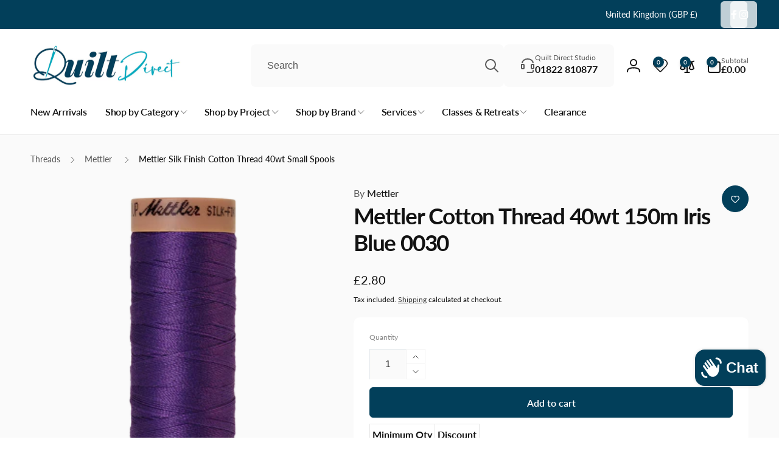

--- FILE ---
content_type: text/html; charset=utf-8
request_url: https://quiltdirect.co.uk/products/mettler-cotton-thread-40-2-150m-iris-blue-0030
body_size: 82595
content:
<!doctype html>
<html class="no-js" lang="en" dir="ltr">
  <head>
    <meta charset="utf-8">
    <meta http-equiv="X-UA-Compatible" content="IE=edge">
    <meta name="viewport" content="width=device-width,initial-scale=1">
    <meta name="theme-color" content="">
    <link rel="canonical" href="https://quiltdirect.co.uk/products/mettler-cotton-thread-40-2-150m-iris-blue-0030">
    <link rel="preconnect" href="https://cdn.shopify.com" crossorigin><link rel="shortcut icon" type="image/png" href="//quiltdirect.co.uk/cdn/shop/files/favicon.png?crop=center&height=96&v=1614324287&width=96">
      <link rel="apple-touch-icon" type="image/png" href="//quiltdirect.co.uk/cdn/shop/files/favicon.png?crop=center&height=180&v=1614324287&width=180">

    
<link rel="preload" as="font" href="//quiltdirect.co.uk/cdn/fonts/lato/lato_n4.c3b93d431f0091c8be23185e15c9d1fee1e971c5.woff2" type="font/woff2" crossorigin><link rel="preload" as="font" href="//quiltdirect.co.uk/cdn/fonts/lato/lato_n7.900f219bc7337bc57a7a2151983f0a4a4d9d5dcf.woff2" type="font/woff2" crossorigin>
<title>
        Mettler Thread Cotton 40 /2 150m Iris Blue 0030
</title>

      
        <meta name="description" content="A 40/2 ply Tex size 40 thread for hand or machine quilting and sewing heavier natural fabrics.">
      


<meta property="og:site_name" content="Quilt Direct">
<meta property="og:url" content="https://quiltdirect.co.uk/products/mettler-cotton-thread-40-2-150m-iris-blue-0030">
<meta property="og:title" content="Mettler Thread Cotton 40 /2 150m Iris Blue 0030">
<meta property="og:type" content="product">
<meta property="og:description" content="A 40/2 ply Tex size 40 thread for hand or machine quilting and sewing heavier natural fabrics."><meta property="og:image" content="http://quiltdirect.co.uk/cdn/shop/products/ART91360030B.png?v=1602679361">
  <meta property="og:image:secure_url" content="https://quiltdirect.co.uk/cdn/shop/products/ART91360030B.png?v=1602679361">
  <meta property="og:image:width" content="350">
  <meta property="og:image:height" content="350"><meta property="og:price:amount" content="2.80">
  <meta property="og:price:currency" content="GBP"><meta name="twitter:card" content="summary_large_image">
<meta name="twitter:title" content="Mettler Thread Cotton 40 /2 150m Iris Blue 0030">
<meta name="twitter:description" content="A 40/2 ply Tex size 40 thread for hand or machine quilting and sewing heavier natural fabrics.">
<script>
      window.shopUrl = 'https://quiltdirect.co.uk';
      window.routes = {
        cart_url: '/cart',
        cart_add_url: '/cart/add',
        cart_change_url: '/cart/change',
        cart_update_url: '/cart/update',
        predictive_search_url: '/search/suggest',
        search_url: '/search',
        product_recommendations_url: '/recommendations/products'
      };

      window.photoswipeUrls = {
        lib: '//quiltdirect.co.uk/cdn/shop/t/66/assets/photoswipe.umd.min.js?v=26433048617275824511745327761',
        loaded: false
      };

      window.hasQuickAddDrawer = false;
      window.hasQuickViewModal = false;

      window.cartStrings = {
        error: `There was an error while updating your cart. Please try again.`,
        quantityError: `You can only add [quantity] of this item to your cart.`,
        success: `The product has been added to the cart.`,
        noQuantityError: `Please select quantity before adding to cart`
      }

      window.variantStrings = {
        addToCart: `Add to cart`,
        soldOut: `Sold out`,
        unavailable: `Unavailable`,
        unavailable_with_option: `[value] - Unavailable`
      }

      window.accessibilityStrings = {
        imageAvailable: `Image [index] is now available in gallery view`,
        shareSuccess: `Link copied to clipboard`,
        copyToClipboard: `Copy link`,
        pauseSlideshow: `Pause slideshow`,
        playSlideshow: `Play slideshow`,countdownExpiredMsg: `The countdown timer has been expired.`,
        passwordVisibilityShow: `Show password`,
        passwordVisibilityHide: `Hide password`
      };window.recentlyViewedStrings = {
          empty: "There are no recently viewed products."
        };
        window.recentlyViewedLimit = 5;window.currentProduct = {
            id: 5230330839177,
            url: "\/products\/mettler-cotton-thread-40-2-150m-iris-blue-0030",
            image: "\/\/quiltdirect.co.uk\/cdn\/shop\/products\/ART91360030B.png?v=1602679361\u0026width=100"};window.addedCompareStrings = {
          success: "Added to the comparison list."
        };window.freeShippingBarExcludeProducts =[];window.moneyFormat = "£{{amount}}";
      window.loadedBackgroundColorSwatches =false;
      window.currencyMain = "GBP";
      window.appearAnimate = true;
      window.hideUnavailableOptions = true;
    </script><script>window.performance && window.performance.mark && window.performance.mark('shopify.content_for_header.start');</script><meta name="google-site-verification" content="olq7FbyYe3G3BYAVMCKXFYAqVlpC0pyonelAEyGd9ac">
<meta name="google-site-verification" content="v_AaRrWaLJnFk3vv91q_aNfleE4dfl2xJggDUJfdmXI">
<meta name="google-site-verification" content="qpOTYuMVc7fz_nQrfnXGkvDxryHqbdguNeimHgkI66s">
<meta name="google-site-verification" content="olq7FbyYe3G3BYAVMCKXFYAqVlpC0pyonelAEyGd9ac">
<meta name="facebook-domain-verification" content="1v9dp8ka3i7psf2936sd0yjab11buf">
<meta id="shopify-digital-wallet" name="shopify-digital-wallet" content="/36470489225/digital_wallets/dialog">
<meta name="shopify-checkout-api-token" content="927951ef5103fa63e617aa42903fe318">
<meta id="in-context-paypal-metadata" data-shop-id="36470489225" data-venmo-supported="false" data-environment="production" data-locale="en_US" data-paypal-v4="true" data-currency="GBP">
<link rel="alternate" type="application/json+oembed" href="https://quiltdirect.co.uk/products/mettler-cotton-thread-40-2-150m-iris-blue-0030.oembed">
<script async="async" src="/checkouts/internal/preloads.js?locale=en-GB"></script>
<link rel="preconnect" href="https://shop.app" crossorigin="anonymous">
<script async="async" src="https://shop.app/checkouts/internal/preloads.js?locale=en-GB&shop_id=36470489225" crossorigin="anonymous"></script>
<script id="apple-pay-shop-capabilities" type="application/json">{"shopId":36470489225,"countryCode":"GB","currencyCode":"GBP","merchantCapabilities":["supports3DS"],"merchantId":"gid:\/\/shopify\/Shop\/36470489225","merchantName":"Quilt Direct","requiredBillingContactFields":["postalAddress","email","phone"],"requiredShippingContactFields":["postalAddress","email","phone"],"shippingType":"shipping","supportedNetworks":["visa","maestro","masterCard","amex","discover","elo"],"total":{"type":"pending","label":"Quilt Direct","amount":"1.00"},"shopifyPaymentsEnabled":true,"supportsSubscriptions":true}</script>
<script id="shopify-features" type="application/json">{"accessToken":"927951ef5103fa63e617aa42903fe318","betas":["rich-media-storefront-analytics"],"domain":"quiltdirect.co.uk","predictiveSearch":true,"shopId":36470489225,"locale":"en"}</script>
<script>var Shopify = Shopify || {};
Shopify.shop = "quilt-direct.myshopify.com";
Shopify.locale = "en";
Shopify.currency = {"active":"GBP","rate":"1.0"};
Shopify.country = "GB";
Shopify.theme = {"name":"quilt-direct\/main","id":180767424894,"schema_name":"Woodstock","schema_version":"2.3.1","theme_store_id":null,"role":"main"};
Shopify.theme.handle = "null";
Shopify.theme.style = {"id":null,"handle":null};
Shopify.cdnHost = "quiltdirect.co.uk/cdn";
Shopify.routes = Shopify.routes || {};
Shopify.routes.root = "/";</script>
<script type="module">!function(o){(o.Shopify=o.Shopify||{}).modules=!0}(window);</script>
<script>!function(o){function n(){var o=[];function n(){o.push(Array.prototype.slice.apply(arguments))}return n.q=o,n}var t=o.Shopify=o.Shopify||{};t.loadFeatures=n(),t.autoloadFeatures=n()}(window);</script>
<script>
  window.ShopifyPay = window.ShopifyPay || {};
  window.ShopifyPay.apiHost = "shop.app\/pay";
  window.ShopifyPay.redirectState = null;
</script>
<script id="shop-js-analytics" type="application/json">{"pageType":"product"}</script>
<script defer="defer" async type="module" src="//quiltdirect.co.uk/cdn/shopifycloud/shop-js/modules/v2/client.init-shop-cart-sync_BT-GjEfc.en.esm.js"></script>
<script defer="defer" async type="module" src="//quiltdirect.co.uk/cdn/shopifycloud/shop-js/modules/v2/chunk.common_D58fp_Oc.esm.js"></script>
<script defer="defer" async type="module" src="//quiltdirect.co.uk/cdn/shopifycloud/shop-js/modules/v2/chunk.modal_xMitdFEc.esm.js"></script>
<script type="module">
  await import("//quiltdirect.co.uk/cdn/shopifycloud/shop-js/modules/v2/client.init-shop-cart-sync_BT-GjEfc.en.esm.js");
await import("//quiltdirect.co.uk/cdn/shopifycloud/shop-js/modules/v2/chunk.common_D58fp_Oc.esm.js");
await import("//quiltdirect.co.uk/cdn/shopifycloud/shop-js/modules/v2/chunk.modal_xMitdFEc.esm.js");

  window.Shopify.SignInWithShop?.initShopCartSync?.({"fedCMEnabled":true,"windoidEnabled":true});

</script>
<script>
  window.Shopify = window.Shopify || {};
  if (!window.Shopify.featureAssets) window.Shopify.featureAssets = {};
  window.Shopify.featureAssets['shop-js'] = {"shop-cart-sync":["modules/v2/client.shop-cart-sync_DZOKe7Ll.en.esm.js","modules/v2/chunk.common_D58fp_Oc.esm.js","modules/v2/chunk.modal_xMitdFEc.esm.js"],"init-fed-cm":["modules/v2/client.init-fed-cm_B6oLuCjv.en.esm.js","modules/v2/chunk.common_D58fp_Oc.esm.js","modules/v2/chunk.modal_xMitdFEc.esm.js"],"shop-cash-offers":["modules/v2/client.shop-cash-offers_D2sdYoxE.en.esm.js","modules/v2/chunk.common_D58fp_Oc.esm.js","modules/v2/chunk.modal_xMitdFEc.esm.js"],"shop-login-button":["modules/v2/client.shop-login-button_QeVjl5Y3.en.esm.js","modules/v2/chunk.common_D58fp_Oc.esm.js","modules/v2/chunk.modal_xMitdFEc.esm.js"],"pay-button":["modules/v2/client.pay-button_DXTOsIq6.en.esm.js","modules/v2/chunk.common_D58fp_Oc.esm.js","modules/v2/chunk.modal_xMitdFEc.esm.js"],"shop-button":["modules/v2/client.shop-button_DQZHx9pm.en.esm.js","modules/v2/chunk.common_D58fp_Oc.esm.js","modules/v2/chunk.modal_xMitdFEc.esm.js"],"avatar":["modules/v2/client.avatar_BTnouDA3.en.esm.js"],"init-windoid":["modules/v2/client.init-windoid_CR1B-cfM.en.esm.js","modules/v2/chunk.common_D58fp_Oc.esm.js","modules/v2/chunk.modal_xMitdFEc.esm.js"],"init-shop-for-new-customer-accounts":["modules/v2/client.init-shop-for-new-customer-accounts_C_vY_xzh.en.esm.js","modules/v2/client.shop-login-button_QeVjl5Y3.en.esm.js","modules/v2/chunk.common_D58fp_Oc.esm.js","modules/v2/chunk.modal_xMitdFEc.esm.js"],"init-shop-email-lookup-coordinator":["modules/v2/client.init-shop-email-lookup-coordinator_BI7n9ZSv.en.esm.js","modules/v2/chunk.common_D58fp_Oc.esm.js","modules/v2/chunk.modal_xMitdFEc.esm.js"],"init-shop-cart-sync":["modules/v2/client.init-shop-cart-sync_BT-GjEfc.en.esm.js","modules/v2/chunk.common_D58fp_Oc.esm.js","modules/v2/chunk.modal_xMitdFEc.esm.js"],"shop-toast-manager":["modules/v2/client.shop-toast-manager_DiYdP3xc.en.esm.js","modules/v2/chunk.common_D58fp_Oc.esm.js","modules/v2/chunk.modal_xMitdFEc.esm.js"],"init-customer-accounts":["modules/v2/client.init-customer-accounts_D9ZNqS-Q.en.esm.js","modules/v2/client.shop-login-button_QeVjl5Y3.en.esm.js","modules/v2/chunk.common_D58fp_Oc.esm.js","modules/v2/chunk.modal_xMitdFEc.esm.js"],"init-customer-accounts-sign-up":["modules/v2/client.init-customer-accounts-sign-up_iGw4briv.en.esm.js","modules/v2/client.shop-login-button_QeVjl5Y3.en.esm.js","modules/v2/chunk.common_D58fp_Oc.esm.js","modules/v2/chunk.modal_xMitdFEc.esm.js"],"shop-follow-button":["modules/v2/client.shop-follow-button_CqMgW2wH.en.esm.js","modules/v2/chunk.common_D58fp_Oc.esm.js","modules/v2/chunk.modal_xMitdFEc.esm.js"],"checkout-modal":["modules/v2/client.checkout-modal_xHeaAweL.en.esm.js","modules/v2/chunk.common_D58fp_Oc.esm.js","modules/v2/chunk.modal_xMitdFEc.esm.js"],"shop-login":["modules/v2/client.shop-login_D91U-Q7h.en.esm.js","modules/v2/chunk.common_D58fp_Oc.esm.js","modules/v2/chunk.modal_xMitdFEc.esm.js"],"lead-capture":["modules/v2/client.lead-capture_BJmE1dJe.en.esm.js","modules/v2/chunk.common_D58fp_Oc.esm.js","modules/v2/chunk.modal_xMitdFEc.esm.js"],"payment-terms":["modules/v2/client.payment-terms_Ci9AEqFq.en.esm.js","modules/v2/chunk.common_D58fp_Oc.esm.js","modules/v2/chunk.modal_xMitdFEc.esm.js"]};
</script>
<script>(function() {
  var isLoaded = false;
  function asyncLoad() {
    if (isLoaded) return;
    isLoaded = true;
    var urls = ["https:\/\/wishlisthero-assets.revampco.com\/store-front\/bundle2.js?shop=quilt-direct.myshopify.com","https:\/\/www.pxucdn.com\/apps\/uso.js?shop=quilt-direct.myshopify.com","https:\/\/wishlisthero-assets.revampco.com\/store-front\/bundle2.js?shop=quilt-direct.myshopify.com","https:\/\/wishlisthero-assets.revampco.com\/store-front\/bundle2.js?shop=quilt-direct.myshopify.com","https:\/\/dashboard.mailerlite.com\/shopify\/15948\/1174566?shop=quilt-direct.myshopify.com","https:\/\/wishlisthero-assets.revampco.com\/store-front\/bundle2.js?shop=quilt-direct.myshopify.com","https:\/\/wishlisthero-assets.revampco.com\/store-front\/bundle2.js?shop=quilt-direct.myshopify.com","https:\/\/wishlisthero-assets.revampco.com\/store-front\/bundle2.js?shop=quilt-direct.myshopify.com","https:\/\/wishlisthero-assets.revampco.com\/store-front\/bundle2.js?shop=quilt-direct.myshopify.com"];
    for (var i = 0; i < urls.length; i++) {
      var s = document.createElement('script');
      s.type = 'text/javascript';
      s.async = true;
      s.src = urls[i];
      var x = document.getElementsByTagName('script')[0];
      x.parentNode.insertBefore(s, x);
    }
  };
  if(window.attachEvent) {
    window.attachEvent('onload', asyncLoad);
  } else {
    window.addEventListener('load', asyncLoad, false);
  }
})();</script>
<script id="__st">var __st={"a":36470489225,"offset":0,"reqid":"95d806cd-8b06-4245-a681-f2484fda0617-1769184976","pageurl":"quiltdirect.co.uk\/products\/mettler-cotton-thread-40-2-150m-iris-blue-0030","u":"2b2fd114aeef","p":"product","rtyp":"product","rid":5230330839177};</script>
<script>window.ShopifyPaypalV4VisibilityTracking = true;</script>
<script id="captcha-bootstrap">!function(){'use strict';const t='contact',e='account',n='new_comment',o=[[t,t],['blogs',n],['comments',n],[t,'customer']],c=[[e,'customer_login'],[e,'guest_login'],[e,'recover_customer_password'],[e,'create_customer']],r=t=>t.map((([t,e])=>`form[action*='/${t}']:not([data-nocaptcha='true']) input[name='form_type'][value='${e}']`)).join(','),a=t=>()=>t?[...document.querySelectorAll(t)].map((t=>t.form)):[];function s(){const t=[...o],e=r(t);return a(e)}const i='password',u='form_key',d=['recaptcha-v3-token','g-recaptcha-response','h-captcha-response',i],f=()=>{try{return window.sessionStorage}catch{return}},m='__shopify_v',_=t=>t.elements[u];function p(t,e,n=!1){try{const o=window.sessionStorage,c=JSON.parse(o.getItem(e)),{data:r}=function(t){const{data:e,action:n}=t;return t[m]||n?{data:e,action:n}:{data:t,action:n}}(c);for(const[e,n]of Object.entries(r))t.elements[e]&&(t.elements[e].value=n);n&&o.removeItem(e)}catch(o){console.error('form repopulation failed',{error:o})}}const l='form_type',E='cptcha';function T(t){t.dataset[E]=!0}const w=window,h=w.document,L='Shopify',v='ce_forms',y='captcha';let A=!1;((t,e)=>{const n=(g='f06e6c50-85a8-45c8-87d0-21a2b65856fe',I='https://cdn.shopify.com/shopifycloud/storefront-forms-hcaptcha/ce_storefront_forms_captcha_hcaptcha.v1.5.2.iife.js',D={infoText:'Protected by hCaptcha',privacyText:'Privacy',termsText:'Terms'},(t,e,n)=>{const o=w[L][v],c=o.bindForm;if(c)return c(t,g,e,D).then(n);var r;o.q.push([[t,g,e,D],n]),r=I,A||(h.body.append(Object.assign(h.createElement('script'),{id:'captcha-provider',async:!0,src:r})),A=!0)});var g,I,D;w[L]=w[L]||{},w[L][v]=w[L][v]||{},w[L][v].q=[],w[L][y]=w[L][y]||{},w[L][y].protect=function(t,e){n(t,void 0,e),T(t)},Object.freeze(w[L][y]),function(t,e,n,w,h,L){const[v,y,A,g]=function(t,e,n){const i=e?o:[],u=t?c:[],d=[...i,...u],f=r(d),m=r(i),_=r(d.filter((([t,e])=>n.includes(e))));return[a(f),a(m),a(_),s()]}(w,h,L),I=t=>{const e=t.target;return e instanceof HTMLFormElement?e:e&&e.form},D=t=>v().includes(t);t.addEventListener('submit',(t=>{const e=I(t);if(!e)return;const n=D(e)&&!e.dataset.hcaptchaBound&&!e.dataset.recaptchaBound,o=_(e),c=g().includes(e)&&(!o||!o.value);(n||c)&&t.preventDefault(),c&&!n&&(function(t){try{if(!f())return;!function(t){const e=f();if(!e)return;const n=_(t);if(!n)return;const o=n.value;o&&e.removeItem(o)}(t);const e=Array.from(Array(32),(()=>Math.random().toString(36)[2])).join('');!function(t,e){_(t)||t.append(Object.assign(document.createElement('input'),{type:'hidden',name:u})),t.elements[u].value=e}(t,e),function(t,e){const n=f();if(!n)return;const o=[...t.querySelectorAll(`input[type='${i}']`)].map((({name:t})=>t)),c=[...d,...o],r={};for(const[a,s]of new FormData(t).entries())c.includes(a)||(r[a]=s);n.setItem(e,JSON.stringify({[m]:1,action:t.action,data:r}))}(t,e)}catch(e){console.error('failed to persist form',e)}}(e),e.submit())}));const S=(t,e)=>{t&&!t.dataset[E]&&(n(t,e.some((e=>e===t))),T(t))};for(const o of['focusin','change'])t.addEventListener(o,(t=>{const e=I(t);D(e)&&S(e,y())}));const B=e.get('form_key'),M=e.get(l),P=B&&M;t.addEventListener('DOMContentLoaded',(()=>{const t=y();if(P)for(const e of t)e.elements[l].value===M&&p(e,B);[...new Set([...A(),...v().filter((t=>'true'===t.dataset.shopifyCaptcha))])].forEach((e=>S(e,t)))}))}(h,new URLSearchParams(w.location.search),n,t,e,['guest_login'])})(!0,!0)}();</script>
<script integrity="sha256-4kQ18oKyAcykRKYeNunJcIwy7WH5gtpwJnB7kiuLZ1E=" data-source-attribution="shopify.loadfeatures" defer="defer" src="//quiltdirect.co.uk/cdn/shopifycloud/storefront/assets/storefront/load_feature-a0a9edcb.js" crossorigin="anonymous"></script>
<script crossorigin="anonymous" defer="defer" src="//quiltdirect.co.uk/cdn/shopifycloud/storefront/assets/shopify_pay/storefront-65b4c6d7.js?v=20250812"></script>
<script data-source-attribution="shopify.dynamic_checkout.dynamic.init">var Shopify=Shopify||{};Shopify.PaymentButton=Shopify.PaymentButton||{isStorefrontPortableWallets:!0,init:function(){window.Shopify.PaymentButton.init=function(){};var t=document.createElement("script");t.src="https://quiltdirect.co.uk/cdn/shopifycloud/portable-wallets/latest/portable-wallets.en.js",t.type="module",document.head.appendChild(t)}};
</script>
<script data-source-attribution="shopify.dynamic_checkout.buyer_consent">
  function portableWalletsHideBuyerConsent(e){var t=document.getElementById("shopify-buyer-consent"),n=document.getElementById("shopify-subscription-policy-button");t&&n&&(t.classList.add("hidden"),t.setAttribute("aria-hidden","true"),n.removeEventListener("click",e))}function portableWalletsShowBuyerConsent(e){var t=document.getElementById("shopify-buyer-consent"),n=document.getElementById("shopify-subscription-policy-button");t&&n&&(t.classList.remove("hidden"),t.removeAttribute("aria-hidden"),n.addEventListener("click",e))}window.Shopify?.PaymentButton&&(window.Shopify.PaymentButton.hideBuyerConsent=portableWalletsHideBuyerConsent,window.Shopify.PaymentButton.showBuyerConsent=portableWalletsShowBuyerConsent);
</script>
<script data-source-attribution="shopify.dynamic_checkout.cart.bootstrap">document.addEventListener("DOMContentLoaded",(function(){function t(){return document.querySelector("shopify-accelerated-checkout-cart, shopify-accelerated-checkout")}if(t())Shopify.PaymentButton.init();else{new MutationObserver((function(e,n){t()&&(Shopify.PaymentButton.init(),n.disconnect())})).observe(document.body,{childList:!0,subtree:!0})}}));
</script>
<link id="shopify-accelerated-checkout-styles" rel="stylesheet" media="screen" href="https://quiltdirect.co.uk/cdn/shopifycloud/portable-wallets/latest/accelerated-checkout-backwards-compat.css" crossorigin="anonymous">
<style id="shopify-accelerated-checkout-cart">
        #shopify-buyer-consent {
  margin-top: 1em;
  display: inline-block;
  width: 100%;
}

#shopify-buyer-consent.hidden {
  display: none;
}

#shopify-subscription-policy-button {
  background: none;
  border: none;
  padding: 0;
  text-decoration: underline;
  font-size: inherit;
  cursor: pointer;
}

#shopify-subscription-policy-button::before {
  box-shadow: none;
}

      </style>

<script>window.performance && window.performance.mark && window.performance.mark('shopify.content_for_header.end');</script>

    <script src="//quiltdirect.co.uk/cdn/shop/t/66/assets/critical-global.js?v=3389623301988690071765765078" defer="defer"></script>
    <script src="//quiltdirect.co.uk/cdn/shop/t/66/assets/motion.min.js?v=71979496349861598611745327763" defer="defer"></script><style>@font-face {
  font-family: Lato;
  font-weight: 400;
  font-style: normal;
  font-display: swap;
  src: url("//quiltdirect.co.uk/cdn/fonts/lato/lato_n4.c3b93d431f0091c8be23185e15c9d1fee1e971c5.woff2") format("woff2"),
       url("//quiltdirect.co.uk/cdn/fonts/lato/lato_n4.d5c00c781efb195594fd2fd4ad04f7882949e327.woff") format("woff");
}
@font-face {
  font-family: Lato;
  font-weight: 700;
  font-style: normal;
  font-display: swap;
  src: url("//quiltdirect.co.uk/cdn/fonts/lato/lato_n7.900f219bc7337bc57a7a2151983f0a4a4d9d5dcf.woff2") format("woff2"),
       url("//quiltdirect.co.uk/cdn/fonts/lato/lato_n7.a55c60751adcc35be7c4f8a0313f9698598612ee.woff") format("woff");
}
@font-face {
  font-family: Lato;
  font-weight: 400;
  font-style: italic;
  font-display: swap;
  src: url("//quiltdirect.co.uk/cdn/fonts/lato/lato_i4.09c847adc47c2fefc3368f2e241a3712168bc4b6.woff2") format("woff2"),
       url("//quiltdirect.co.uk/cdn/fonts/lato/lato_i4.3c7d9eb6c1b0a2bf62d892c3ee4582b016d0f30c.woff") format("woff");
}
@font-face {
  font-family: Lato;
  font-weight: 700;
  font-style: italic;
  font-display: swap;
  src: url("//quiltdirect.co.uk/cdn/fonts/lato/lato_i7.16ba75868b37083a879b8dd9f2be44e067dfbf92.woff2") format("woff2"),
       url("//quiltdirect.co.uk/cdn/fonts/lato/lato_i7.4c07c2b3b7e64ab516aa2f2081d2bb0366b9dce8.woff") format("woff");
}
@font-face {
  font-family: Lato;
  font-weight: 500;
  font-style: normal;
  font-display: swap;
  src: url("//quiltdirect.co.uk/cdn/fonts/lato/lato_n5.b2fec044fbe05725e71d90882e5f3b21dae2efbd.woff2") format("woff2"),
       url("//quiltdirect.co.uk/cdn/fonts/lato/lato_n5.f25a9a5c73ff9372e69074488f99e8ac702b5447.woff") format("woff");
}
@font-face {
  font-family: Lato;
  font-weight: 600;
  font-style: normal;
  font-display: swap;
  src: url("//quiltdirect.co.uk/cdn/fonts/lato/lato_n6.38d0e3b23b74a60f769c51d1df73fac96c580d59.woff2") format("woff2"),
       url("//quiltdirect.co.uk/cdn/fonts/lato/lato_n6.3365366161bdcc36a3f97cfbb23954d8c4bf4079.woff") format("woff");
}

:root,.color-background-1 {
			--color-foreground: 18, 18, 18;
			--color-background: 255, 255, 255;
			--gradient-background: #ffffff;
			--color-button-text: 255, 255, 255;
			--color-button: 2, 63, 90;
			--color-sale-off-price: 239, 68, 68;
			--color-compare-at-price: 148, 163, 184;
			--color-review-stars: 255, 207, 42;
			--color-background-input: 250, 250, 250;--free-shipping-tracking-background:linear-gradient(269.94deg, rgba(117, 176, 201, 1) 0.05%, rgba(0, 63, 90, 1) 99.95%);--color-text-message-success: 22, 101, 52;
			--color-background-message-success: 239, 253, 244;
			--color-text-message-warning: 160, 98, 7;
			--color-background-message-warning: 254, 252, 232;
			--color-text-message-error: 152, 28, 27;
			--color-background-message-error: 254, 242, 242;	
		}
.color-background-2 {
			--color-foreground: 2, 63, 90;
			--color-background: 250, 250, 250;
			--gradient-background: #fafafa;
			--color-button-text: 255, 255, 255;
			--color-button: 2, 63, 90;
			--color-sale-off-price: 239, 68, 68;
			--color-compare-at-price: 148, 163, 184;
			--color-review-stars: 251, 191, 36;
			--color-background-input: 255, 255, 255;--free-shipping-tracking-background:linear-gradient(269.94deg, rgba(239, 68, 68, 1) 0.05%, rgba(251, 191, 36, 1) 99.95%);--color-text-message-success: 22, 101, 52;
			--color-background-message-success: 239, 253, 244;
			--color-text-message-warning: 160, 98, 7;
			--color-background-message-warning: 254, 252, 232;
			--color-text-message-error: 152, 28, 27;
			--color-background-message-error: 254, 242, 242;	
		}
.color-inverse {
			--color-foreground: 250, 250, 250;
			--color-background: 2, 63, 90;
			--gradient-background: #023f5a;
			--color-button-text: 255, 255, 255;
			--color-button: 118, 176, 200;
			--color-sale-off-price: 239, 68, 68;
			--color-compare-at-price: 115, 115, 115;
			--color-review-stars: 255, 207, 42;
			--color-background-input: 2, 63, 90;--free-shipping-tracking-background:linear-gradient(269.94deg, rgba(239, 68, 68, 1) 0.05%, rgba(251, 191, 36, 1) 99.95%);--color-text-message-success: 22, 101, 52;
			--color-background-message-success: 239, 253, 244;
			--color-text-message-warning: 160, 98, 7;
			--color-background-message-warning: 254, 252, 232;
			--color-text-message-error: 152, 28, 27;
			--color-background-message-error: 254, 242, 242;	
		}
.color-scheme-3f39775e-4ebb-4290-8cf9-dcf87cdf54d4 {
			--color-foreground: 255, 255, 255;
			--color-background: 118, 176, 200;
			--gradient-background: #76b0c8;
			--color-button-text: 255, 255, 255;
			--color-button: 2, 63, 90;
			--color-sale-off-price: 239, 68, 68;
			--color-compare-at-price: 148, 163, 184;
			--color-review-stars: 255, 207, 42;
			--color-background-input: 250, 250, 250;--free-shipping-tracking-background:linear-gradient(269.94deg, rgba(0, 171, 192, 1), rgba(2, 63, 90, 1) 99.95%);--color-text-message-success: 22, 101, 52;
			--color-background-message-success: 239, 253, 244;
			--color-text-message-warning: 160, 98, 7;
			--color-background-message-warning: 254, 252, 232;
			--color-text-message-error: 152, 28, 27;
			--color-background-message-error: 254, 242, 242;	
		}:root {
		--font-body-family: Lato, sans-serif;
		--font-body-style: normal;
		--font-body-weight: 400;
		--font-body-weight-bold: 700;
		--font-body-weight-medium:500;
		--font-body-weight-large:600;

		--font-heading-family: Lato, sans-serif;
		--font-heading-style: normal;
		--font-heading-weight: 400;
		--font-heading-weight-bold: 700;
		--font-heading-weight-rte-bold: 700;
		--font-heading-weight-semi-bold:600;
		--font-heading-weight-medium:500;

		--font-body-scale: 1.0;
		--font-heading-scale: 1.0;

		--color-global-shadow: 18, 18, 18;

		--card-heading-product-weight: var(--font-heading-weight-semi-bold);--font-button-family: var(--font-body-family);
			--font-button-style: var(--font-body-style);
			--font-button-weight: var(--font-body-weight);
			--font-button-scale: var(--font-body-scale);
			--font-button-weight-medium: var(--font-body-weight-medium);
			--font-button-weight-bold: var(--font-body-weight-large);--page-width: 156rem;
		--page-width-margin: 0rem;

		--transform-direction: -1;
		--left-holder: left;
		--right-holder: right;
		--center-holder: center;

		--product-card-text-alignment: var(--left-holder);
		--product-card-border-opacity: 0.05;
		--product-card-padding: 2rem;
		--product-card-shadow-position: 0rem;
		--product-card-shadow-opacity: 0.15;
		--product-card-border-radius: 0px;--product-card-border-radius-image: 0px;--product-card-shadow-distance: 8rem;
		
		--collection-card-text-alignment: var(--left-holder);
		--collection-card-border-radius: 1.6rem;
		
		--color-sale-badge-foreground: 220, 38, 38;
		--color-sale-badge-background: 254, 242, 242;
		--color-sold-out-badge-foreground: 255, 255, 255;
		--color-sold-out-badge-background: 132, 132, 132;
		--color-custom-badge-1-foreground: 255, 255, 255;
		--color-custom-badge-1-background: 2, 63, 90;
		--color-custom-badge-2-foreground: 2, 63, 90;
		--color-custom-badge-2-background: 255, 255, 255;
		--color-custom-badge-3-foreground: 255, 255, 255;
		--color-custom-badge-3-background: 0, 0, 0;
		--color-custom-badge-4-foreground: 255, 255, 255;
		--color-custom-badge-4-background: 24, 206, 8;
		--color-custom-badge-5-foreground: 0, 0, 0;
		--color-custom-badge-5-background: 138, 255, 248;
		--color-blog-card-badge-foreground: 0, 0, 0;
		--color-blog-card-badge-background: 255, 255, 255;

		--spacing-sections-desktop: 0px;
		--spacing-sections-mobile: 0px;

		--grid-desktop-vertical-spacing: 28px;
		--grid-desktop-horizontal-spacing: 28px;
		--grid-mobile-vertical-spacing: 14px;
		--grid-mobile-horizontal-spacing: 14px;

		--variants-pills-color-radius:50%;
		--card-product-color-radius:50%;/* Deprecated variables - will be removed in the next version */
		--font-body-weight-500: var(--font-body-weight-medium);
	}

	:root, .color-background-1, .color-background-2, .color-inverse, .color-scheme-3f39775e-4ebb-4290-8cf9-dcf87cdf54d4 {
		--color-button-outline: var(--color-button-text);
		--color-button-text-outline: var(--color-button);
		--color-link: var(--color-foreground);
		--color-line: rgb(var(--color-foreground), .3);
		--color-card-hover: var(--color-foreground);
		--color-accent-text: var(--color-highlight);
		--color-price-foreground: var(--color-foreground);
		--color-review-stars-foreground: var(--color-review-stars);
		--color-highlight: var(--color-button);
	}

	body, .color-background-1, .color-background-2, .color-inverse, .color-scheme-3f39775e-4ebb-4290-8cf9-dcf87cdf54d4 {
		color: rgb(var(--color-foreground));
		background-color: rgb(var(--color-background));
	}*,
		*::before,
		*::after {
			box-sizing: inherit;
		}

		html {
			box-sizing: border-box;
			font-size: calc(var(--font-body-scale) * 62.5%);
			height: 100%;
		}

		body {
			display: grid;
			grid-template-rows: auto auto 1fr auto;
			grid-template-columns: 100%;
			min-height: 100%;
			margin: 0;
			font-size: 1.6rem;
			line-height: calc(1 + 0.6 / var(--font-body-scale));
			font-family: var(--font-body-family);
			font-style: var(--font-body-style);
			font-weight: var(--font-body-weight);
		}ul.grid.contains-card--product {
			--grid-horizontal-spacing: 0rem;
			--grid-mobile-vertical-spacing: 0rem;
			--grid-desktop-vertical-spacing: 0rem;
			row-gap: 0rem;
		}.card--product .media, .cart-item__media .media {
  		background-color: transparent;
  	}
		.card--product .media > img, .cart-item__media .media > img {
			object-fit: contain;
		}appear-animate-single:not(.appear) {
			transform: scale(1.5);
			opacity: 0;
		}
		.js .appear-animate-item-in-list:not(.done) {
			transform: translateY(3rem);
			opacity: 0;
		}
		@media(min-width: 750px) {
			use-animate img {
				opacity: 0;
				transform: scale(1.1);
			}
		}.js appear-animate-list:not(.start) .card-wrapper--product {
				--product-card-border-opacity: 0;
			}.card__heading--collection a:before {
				content: "";
			}@media(hover: hover) and (min-width: 990px) {
			.card__quick-buttons {
				position: absolute;
				top: calc(100% + 1rem);
				inset-inline: var(--product-card-padding);
				opacity: 0;
				visibility: hidden;
				transition: opacity 300ms ease, top 300ms ease;
			}

			.card-wrapper--product:hover .card__quick-buttons {
				opacity: 1;
				top: calc(100% - 2rem - var(--product-card-shadow-position));
				visibility: visible;
			}
		}</style><link href="//quiltdirect.co.uk/cdn/shop/t/66/assets/critical-base.css?v=13256044723464869821745327760" rel="stylesheet" type="text/css" media="all" />
    <link href="//quiltdirect.co.uk/cdn/shop/t/66/assets/custom.css?v=79272647229496859131768452582" rel="stylesheet" type="text/css" media="all" />
    <link rel="stylesheet" href="//quiltdirect.co.uk/cdn/shop/t/66/assets/component-card.css?v=130058503653498769181745327756" media="print" onload="this.media='all'"><script>document.documentElement.className = document.documentElement.className.replace('no-js', 'js');
    if (Shopify.designMode) {
      document.documentElement.classList.add('shopify-design-mode');
    }
    </script>
  <!-- Clarity Tracking code with consent check -->    
<script>
   document.addEventListener("visitorConsentCollected", function (event) {
    if(event.detail.analyticsAllowed) {
     (function(c,l,a,r,i,t,y){
      c[a]=c[a]||function(){(c[a].q=c[a].q||[]).push(arguments)};
      t=l.createElement(r);t.async=1;t.src="https://www.clarity.ms/tag/"+i;
      y=l.getElementsByTagName(r)[0];y.parentNode.insertBefore(t,y);
     })(window, document, "clarity", "script", "rc061cv5cv");
    }
   });
  </script>
  <!-- BEGIN app block: shopify://apps/pandectes-gdpr/blocks/banner/58c0baa2-6cc1-480c-9ea6-38d6d559556a -->
  
    
      <!-- TCF is active, scripts are loaded above -->
      
        <script>
          if (!window.PandectesRulesSettings) {
            window.PandectesRulesSettings = {"store":{"id":36470489225,"adminMode":false,"headless":false,"storefrontRootDomain":"","checkoutRootDomain":"","storefrontAccessToken":""},"banner":{"revokableTrigger":false,"cookiesBlockedByDefault":"7","hybridStrict":false,"isActive":true},"geolocation":{"auOnly":false,"brOnly":false,"caOnly":false,"chOnly":false,"euOnly":false,"jpOnly":false,"nzOnly":false,"thOnly":false,"zaOnly":false,"canadaOnly":false,"canadaLaw25":false,"canadaPipeda":false,"globalVisibility":true},"blocker":{"isActive":false,"googleConsentMode":{"isActive":true,"id":"GTM-MD622SNT","analyticsId":"G-W4N6V5MY3H","onlyGtm":false,"adwordsId":"AW-1001862303","adStorageCategory":4,"analyticsStorageCategory":2,"functionalityStorageCategory":1,"personalizationStorageCategory":1,"securityStorageCategory":0,"customEvent":false,"redactData":false,"urlPassthrough":false,"dataLayerProperty":"dataLayer","waitForUpdate":500,"useNativeChannel":false,"debugMode":false},"facebookPixel":{"isActive":false,"id":"","ldu":false},"microsoft":{"isActive":true,"uetTags":"121004630"},"clarity":{"isActive":false,"id":""},"rakuten":{"isActive":false,"cmp":false,"ccpa":false},"gpcIsActive":true,"klaviyoIsActive":false,"defaultBlocked":7,"patterns":{"whiteList":[],"blackList":{"1":[],"2":[],"4":[],"8":[]},"iframesWhiteList":[],"iframesBlackList":{"1":[],"2":[],"4":[],"8":[]},"beaconsWhiteList":[],"beaconsBlackList":{"1":[],"2":[],"4":[],"8":[]}}}};
            const rulesScript = document.createElement('script');
            window.PandectesRulesSettings.auto = true;
            rulesScript.src = "https://cdn.shopify.com/extensions/019be439-d987-77f1-acec-51375980d6df/gdpr-241/assets/pandectes-rules.js";
            const firstChild = document.head.firstChild;
            document.head.insertBefore(rulesScript, firstChild);
          }
        </script>
      
      <script>
        
          window.PandectesSettings = {"store":{"id":36470489225,"plan":"plus","theme":"quilt-direct/main","primaryLocale":"en","adminMode":false,"headless":false,"storefrontRootDomain":"","checkoutRootDomain":"","storefrontAccessToken":""},"tsPublished":1767752795,"declaration":{"declDays":"","declName":"","declPath":"","declType":"","isActive":false,"showType":true,"declHours":"","declYears":"","declDomain":"","declMonths":"","declMinutes":"","declPurpose":"","declSeconds":"","declSession":"","showPurpose":false,"declProvider":"","showProvider":true,"declIntroText":"","declRetention":"","declFirstParty":"","declThirdParty":"","showDateGenerated":true},"language":{"unpublished":[],"languageMode":"Single","fallbackLanguage":"en","languageDetection":"locale","languagesSupported":[]},"texts":{"managed":{"headerText":{"en":"We respect your privacy"},"consentText":{"en":"We use cookies to personalise content and ads, to provide social media features and to analyse traffic. We also share information about your use of our site with social media, advertising and analytics partners who may combine it with other information that you've provided to them or that they've collected from your use of their services."},"linkText":{"en":"Learn more"},"imprintText":{"en":"Imprint"},"googleLinkText":{"en":"Google's Privacy Terms"},"allowButtonText":{"en":"Accept"},"denyButtonText":{"en":"Decline"},"dismissButtonText":{"en":"Ok"},"leaveSiteButtonText":{"en":"Leave this site"},"preferencesButtonText":{"en":"Preferences"},"cookiePolicyText":{"en":"Cookie policy"},"preferencesPopupTitleText":{"en":"Manage consent preferences"},"preferencesPopupIntroText":{"en":"We use cookies to optimize website functionality, analyze the performance, and provide personalized experience to you. Some cookies are essential to make the website operate and function correctly. Those cookies cannot be disabled. In this window you can manage your preference of cookies."},"preferencesPopupSaveButtonText":{"en":"Save preferences"},"preferencesPopupCloseButtonText":{"en":"Close"},"preferencesPopupAcceptAllButtonText":{"en":"Accept all"},"preferencesPopupRejectAllButtonText":{"en":"Reject all"},"cookiesDetailsText":{"en":"Cookies details"},"preferencesPopupAlwaysAllowedText":{"en":"Always allowed"},"accessSectionParagraphText":{"en":"You have the right to request access to your data at any time."},"accessSectionTitleText":{"en":"Data portability"},"accessSectionAccountInfoActionText":{"en":"Personal data"},"accessSectionDownloadReportActionText":{"en":"Request export"},"accessSectionGDPRRequestsActionText":{"en":"Data subject requests"},"accessSectionOrdersRecordsActionText":{"en":"Orders"},"rectificationSectionParagraphText":{"en":"You have the right to request your data to be updated whenever you think it is appropriate."},"rectificationSectionTitleText":{"en":"Data Rectification"},"rectificationCommentPlaceholder":{"en":"Describe what you want to be updated"},"rectificationCommentValidationError":{"en":"Comment is required"},"rectificationSectionEditAccountActionText":{"en":"Request an update"},"erasureSectionTitleText":{"en":"Right to be forgotten"},"erasureSectionParagraphText":{"en":"You have the right to ask all your data to be erased. After that, you will no longer be able to access your account."},"erasureSectionRequestDeletionActionText":{"en":"Request personal data deletion"},"consentDate":{"en":"Consent date"},"consentId":{"en":"Consent ID"},"consentSectionChangeConsentActionText":{"en":"Change consent preference"},"consentSectionConsentedText":{"en":"You consented to the cookies policy of this website on"},"consentSectionNoConsentText":{"en":"You have not consented to the cookies policy of this website."},"consentSectionTitleText":{"en":"Your cookie consent"},"consentStatus":{"en":"Consent preference"},"confirmationFailureMessage":{"en":"Your request was not verified. Please try again and if problem persists, contact store owner for assistance"},"confirmationFailureTitle":{"en":"A problem occurred"},"confirmationSuccessMessage":{"en":"We will soon get back to you as to your request."},"confirmationSuccessTitle":{"en":"Your request is verified"},"guestsSupportEmailFailureMessage":{"en":"Your request was not submitted. Please try again and if problem persists, contact store owner for assistance."},"guestsSupportEmailFailureTitle":{"en":"A problem occurred"},"guestsSupportEmailPlaceholder":{"en":"E-mail address"},"guestsSupportEmailSuccessMessage":{"en":"If you are registered as a customer of this store, you will soon receive an email with instructions on how to proceed."},"guestsSupportEmailSuccessTitle":{"en":"Thank you for your request"},"guestsSupportEmailValidationError":{"en":"Email is not valid"},"guestsSupportInfoText":{"en":"Please login with your customer account to further proceed."},"submitButton":{"en":"Submit"},"submittingButton":{"en":"Submitting..."},"cancelButton":{"en":"Cancel"},"declIntroText":{"en":"We use cookies to optimize website functionality, analyze the performance, and provide personalized experience to you. Some cookies are essential to make the website operate and function correctly. Those cookies cannot be disabled. In this window you can manage your preference of cookies."},"declName":{"en":"Name"},"declPurpose":{"en":"Purpose"},"declType":{"en":"Type"},"declRetention":{"en":"Retention"},"declProvider":{"en":"Provider"},"declFirstParty":{"en":"First-party"},"declThirdParty":{"en":"Third-party"},"declSeconds":{"en":"seconds"},"declMinutes":{"en":"minutes"},"declHours":{"en":"hours"},"declDays":{"en":"days"},"declWeeks":{"en":"week(s)"},"declMonths":{"en":"months"},"declYears":{"en":"years"},"declSession":{"en":"Session"},"declDomain":{"en":"Domain"},"declPath":{"en":"Path"}},"categories":{"strictlyNecessaryCookiesTitleText":{"en":"Strictly necessary cookies"},"strictlyNecessaryCookiesDescriptionText":{"en":"These cookies are essential in order to enable you to move around the website and use its features, such as accessing secure areas of the website. The website cannot function properly without these cookies."},"functionalityCookiesTitleText":{"en":"Functional cookies"},"functionalityCookiesDescriptionText":{"en":"These cookies enable the site to provide enhanced functionality and personalisation. They may be set by us or by third party providers whose services we have added to our pages. If you do not allow these cookies then some or all of these services may not function properly."},"performanceCookiesTitleText":{"en":"Performance cookies"},"performanceCookiesDescriptionText":{"en":"These cookies enable us to monitor and improve the performance of our website. For example, they allow us to count visits, identify traffic sources and see which parts of the site are most popular."},"targetingCookiesTitleText":{"en":"Targeting cookies"},"targetingCookiesDescriptionText":{"en":"These cookies may be set through our site by our advertising partners. They may be used by those companies to build a profile of your interests and show you relevant adverts on other sites.    They do not store directly personal information, but are based on uniquely identifying your browser and internet device. If you do not allow these cookies, you will experience less targeted advertising."},"unclassifiedCookiesTitleText":{"en":"Unclassified cookies"},"unclassifiedCookiesDescriptionText":{"en":"Unclassified cookies are cookies that we are in the process of classifying, together with the providers of individual cookies."}},"auto":{}},"library":{"previewMode":false,"fadeInTimeout":0,"defaultBlocked":7,"showLink":true,"showImprintLink":false,"showGoogleLink":false,"enabled":true,"cookie":{"expiryDays":365,"secure":true,"domain":""},"dismissOnScroll":false,"dismissOnWindowClick":false,"dismissOnTimeout":false,"palette":{"popup":{"background":"#E7F0F4","backgroundForCalculations":{"a":1,"b":244,"g":240,"r":231},"text":"#023F5A"},"button":{"background":"transparent","backgroundForCalculations":{"a":1,"b":255,"g":255,"r":255},"text":"#56CBDB","textForCalculation":{"a":1,"b":219,"g":203,"r":86},"border":"#56CBDB"}},"content":{"href":"/policies/privacy-policy","imprintHref":"","close":"&#10005;","target":"","logo":"<img class=\"cc-banner-logo\" style=\"max-height: 40px;\" src=\"https://quilt-direct.myshopify.com/cdn/shop/files/pandectes-banner-logo.png\" alt=\"Cookie banner\" />"},"window":"<div role=\"dialog\" aria-label=\"{{header}}\" aria-describedby=\"cookieconsent:desc\" id=\"pandectes-banner\" class=\"cc-window-wrapper cc-bottom-center-wrapper\"><div class=\"pd-cookie-banner-window cc-window {{classes}}\">{{children}}</div></div>","compliance":{"custom":"<div class=\"cc-compliance cc-highlight\">{{preferences}}{{allow}}</div>"},"type":"custom","layouts":{"basic":"{{logo}}{{messagelink}}{{compliance}}"},"position":"bottom-center","theme":"wired","revokable":true,"animateRevokable":false,"revokableReset":false,"revokableLogoUrl":"https://quilt-direct.myshopify.com/cdn/shop/files/pandectes-reopen-logo.png","revokablePlacement":"bottom-left","revokableMarginHorizontal":15,"revokableMarginVertical":15,"static":false,"autoAttach":true,"hasTransition":true,"blacklistPage":[""],"elements":{"close":"<button aria-label=\"\" type=\"button\" class=\"cc-close\">{{close}}</button>","dismiss":"<button type=\"button\" class=\"cc-btn cc-btn-decision cc-dismiss\">{{dismiss}}</button>","allow":"<button type=\"button\" class=\"cc-btn cc-btn-decision cc-allow\">{{allow}}</button>","deny":"<button type=\"button\" class=\"cc-btn cc-btn-decision cc-deny\">{{deny}}</button>","preferences":"<button type=\"button\" class=\"cc-btn cc-settings\" aria-controls=\"pd-cp-preferences\" onclick=\"Pandectes.fn.openPreferences()\">{{preferences}}</button>"}},"geolocation":{"auOnly":false,"brOnly":false,"caOnly":false,"chOnly":false,"euOnly":false,"jpOnly":false,"nzOnly":false,"thOnly":false,"zaOnly":false,"canadaOnly":false,"canadaLaw25":false,"canadaPipeda":false,"globalVisibility":true},"dsr":{"guestsSupport":false,"accessSectionDownloadReportAuto":false},"banner":{"resetTs":1745896818,"extraCss":"        .cc-banner-logo {max-width: 24em!important;}    @media(min-width: 768px) {.cc-window.cc-floating{max-width: 24em!important;width: 24em!important;}}    .cc-message, .pd-cookie-banner-window .cc-header, .cc-logo {text-align: center}    .cc-window-wrapper{z-index: 2147483647;}    .cc-window{z-index: 2147483647;font-family: inherit;}    .pd-cookie-banner-window .cc-header{font-family: inherit;}    .pd-cp-ui{font-family: inherit; background-color: #E7F0F4;color:#023F5A;}    button.pd-cp-btn, a.pd-cp-btn{}    input + .pd-cp-preferences-slider{background-color: rgba(2, 63, 90, 0.3)}    .pd-cp-scrolling-section::-webkit-scrollbar{background-color: rgba(2, 63, 90, 0.3)}    input:checked + .pd-cp-preferences-slider{background-color: rgba(2, 63, 90, 1)}    .pd-cp-scrolling-section::-webkit-scrollbar-thumb {background-color: rgba(2, 63, 90, 1)}    .pd-cp-ui-close{color:#023F5A;}    .pd-cp-preferences-slider:before{background-color: #E7F0F4}    .pd-cp-title:before {border-color: #023F5A!important}    .pd-cp-preferences-slider{background-color:#023F5A}    .pd-cp-toggle{color:#023F5A!important}    @media(max-width:699px) {.pd-cp-ui-close-top svg {fill: #023F5A}}    .pd-cp-toggle:hover,.pd-cp-toggle:visited,.pd-cp-toggle:active{color:#023F5A!important}    .pd-cookie-banner-window {box-shadow: 0 0 18px rgb(0 0 0 / 20%);}  ","customJavascript":{"useButtons":true},"showPoweredBy":false,"logoHeight":40,"revokableTrigger":false,"hybridStrict":false,"cookiesBlockedByDefault":"7","isActive":true,"implicitSavePreferences":false,"cookieIcon":false,"blockBots":false,"showCookiesDetails":true,"hasTransition":true,"blockingPage":false,"showOnlyLandingPage":false,"leaveSiteUrl":"https://pandectes.io","linkRespectStoreLang":false},"cookies":{"0":[{"name":"localization","type":"http","domain":"quiltdirect.co.uk","path":"/","provider":"Shopify","firstParty":true,"retention":"1 year(s)","session":false,"expires":1,"unit":"declYears","purpose":{"en":"Used to localize the cart to the correct country."}},{"name":"secure_customer_sig","type":"http","domain":"quiltdirect.co.uk","path":"/","provider":"Shopify","firstParty":true,"retention":"1 year(s)","session":false,"expires":1,"unit":"declYears","purpose":{"en":"Used to identify a user after they sign into a shop as a customer so they do not need to log in again."}},{"name":"_tracking_consent","type":"http","domain":".quiltdirect.co.uk","path":"/","provider":"Shopify","firstParty":true,"retention":"1 year(s)","session":false,"expires":1,"unit":"declYears","purpose":{"en":"Used to store a user's preferences if a merchant has set up privacy rules in the visitor's region."}},{"name":"cart_currency","type":"http","domain":"quiltdirect.co.uk","path":"/","provider":"Shopify","firstParty":true,"retention":"2 week(s)","session":false,"expires":2,"unit":"declWeeks","purpose":{"en":"Used after a checkout is completed to initialize a new empty cart with the same currency as the one just used."}},{"name":"shopify_pay_redirect","type":"http","domain":"quiltdirect.co.uk","path":"/","provider":"Shopify","firstParty":true,"retention":"1 hour(s)","session":false,"expires":1,"unit":"declHours","purpose":{"en":"Used to accelerate the checkout process when the buyer has a Shop Pay account."}},{"name":"keep_alive","type":"http","domain":"quiltdirect.co.uk","path":"/","provider":"Shopify","firstParty":true,"retention":"30 minute(s)","session":false,"expires":30,"unit":"declMinutes","purpose":{"en":"Used when international domain redirection is enabled to determine if a request is the first one of a session."}},{"name":"wpm-test-cookie","type":"http","domain":"uk","path":"/","provider":"Unknown","firstParty":false,"retention":"Session","session":true,"expires":1,"unit":"declSeconds","purpose":{"en":""}},{"name":"wpm-test-cookie","type":"http","domain":"co.uk","path":"/","provider":"Unknown","firstParty":false,"retention":"Session","session":true,"expires":1,"unit":"declSeconds","purpose":{"en":""}}],"1":[],"2":[{"name":"_clck","type":"http","domain":".quiltdirect.co.uk","path":"/","provider":"Microsoft","firstParty":true,"retention":"1 year(s)","session":false,"expires":1,"unit":"declYears","purpose":{"en":"Used by Microsoft Clarity to store a unique user ID."}},{"name":"_clsk","type":"http","domain":".quiltdirect.co.uk","path":"/","provider":"Microsoft","firstParty":true,"retention":"1 day(s)","session":false,"expires":1,"unit":"declDays","purpose":{"en":"Used by Microsoft Clarity to store a unique user ID.\t"}},{"name":"_ga","type":"http","domain":".quiltdirect.co.uk","path":"/","provider":"Google","firstParty":true,"retention":"1 year(s)","session":false,"expires":1,"unit":"declYears","purpose":{"en":"Cookie is set by Google Analytics with unknown functionality"}},{"name":"_ga_*","type":"http","domain":".quiltdirect.co.uk","path":"/","provider":"Google","firstParty":true,"retention":"1 year(s)","session":false,"expires":1,"unit":"declYears","purpose":{"en":""}}],"4":[{"name":"_gcl_au","type":"http","domain":".quiltdirect.co.uk","path":"/","provider":"Google","firstParty":true,"retention":"3 month(s)","session":false,"expires":3,"unit":"declMonths","purpose":{"en":"Cookie is placed by Google Tag Manager to track conversions."}}],"8":[{"name":"wpm-test-cookie","type":"http","domain":"quiltdirect.co.uk","path":"/","provider":"Unknown","firstParty":true,"retention":"Session","session":true,"expires":1,"unit":"declSeconds","purpose":{"en":""}}]},"blocker":{"isActive":false,"googleConsentMode":{"id":"GTM-MD622SNT","onlyGtm":false,"analyticsId":"G-W4N6V5MY3H","adwordsId":"AW-1001862303","isActive":true,"adStorageCategory":4,"analyticsStorageCategory":2,"personalizationStorageCategory":1,"functionalityStorageCategory":1,"customEvent":false,"securityStorageCategory":0,"redactData":false,"urlPassthrough":false,"dataLayerProperty":"dataLayer","waitForUpdate":500,"useNativeChannel":false,"debugMode":false},"facebookPixel":{"id":"","isActive":false,"ldu":false},"microsoft":{"isActive":true,"uetTags":"121004630"},"rakuten":{"isActive":false,"cmp":false,"ccpa":false},"klaviyoIsActive":false,"gpcIsActive":true,"clarity":{"isActive":false,"id":""},"defaultBlocked":7,"patterns":{"whiteList":[],"blackList":{"1":[],"2":[],"4":[],"8":[]},"iframesWhiteList":[],"iframesBlackList":{"1":[],"2":[],"4":[],"8":[]},"beaconsWhiteList":[],"beaconsBlackList":{"1":[],"2":[],"4":[],"8":[]}}}};
        
        window.addEventListener('DOMContentLoaded', function(){
          const script = document.createElement('script');
          
            script.src = "https://cdn.shopify.com/extensions/019be439-d987-77f1-acec-51375980d6df/gdpr-241/assets/pandectes-core.js";
          
          script.defer = true;
          document.body.appendChild(script);
        })
      </script>
    
  


<!-- END app block --><!-- BEGIN app block: shopify://apps/wishlist-hero/blocks/customize-style-block/a9a5079b-59e8-47cb-b659-ecf1c60b9b72 -->
<script>
  try {
    window.WishListHero_setting_theme_override = {
      
      
      
      
      
      
        HeaderFontSize : "30",
      
      
        ProductNameFontSize : "18",
      
      
        PriceFontSize : "16",
      
      t_o_f: true,
      theme_overriden_flag: true
    };
    if (typeof(window.WishListHero_setting) != "undefined" && window.WishListHero_setting) {
      window.WishListHero_setting = {
        ...window.WishListHero_setting,
        ...window.WishListHero_setting_theme_override
      };
    }
  } catch (e) {
    console.error('Error loading config', e);
  }
</script><!-- END app block --><!-- BEGIN app block: shopify://apps/uso-ultimate-special-offers/blocks/app-embed/27e7496f-1710-4d6e-8269-9d221925aac7 --><script data-cfasync="false" data-no-instant>
  window.jQuery ||
    document.write("<script src='https://ajax.googleapis.com/ajax/libs/jquery/2.2.4/jquery.min.js'>\x3C/script>");
</script>

<script type="text/javascript">
   
   window.saso = {
     shop_slug: "quilt-direct",
     money_format: "£{{amount}}",
     customer: null,
     cart: null,
     cart_path: "/cart",
     // Change to "EMBEDDED" to use the embedded cart discounts. Requires the theme to have
     // the saso-* elements installed.
     cartDiscountRenderMethod: "SECTION"
   }
   window.saso_extras = {}

   

   

   


   
   
     
     window.saso.product = {
       id: 5230330839177,
       price: 280,
     };
     window.saso.product_collections = []
     
     window.saso.product_collections.push(733333946750)
     
     window.saso.product_collections.push(725531951486)
     
     window.saso.product_collections.push(733512073598)
     
     window.saso.product_collections.push(726741057918)
     
     window.saso.product_collections.push(725532541310)
     
     window.saso.product_collections.push(736703971710)
     
     window.saso.product_collections.push(191535218825)
     
     window.saso.product_collections.push(726784934270)
     
     window.saso.product_collections.push(191915393161)
     
     window.saso.product_collections.push(733334110590)
     
     window.saso.product_collections.push(726440870270)
     
     window.saso.product_collections.push(725532017022)
     
     window.saso.product_collections.push(727563829630)
     

     window.saso_extras.product = {"id":5230330839177,"title":"Mettler Cotton Thread 40wt 150m Iris Blue 0030","handle":"mettler-cotton-thread-40-2-150m-iris-blue-0030","description":"\u003cp\u003eIris Blue\u003cbr\u003e\n0030\u003cbr\u003e\nOld No(673)\u003c\/p\u003e","published_at":"2020-10-14T13:42:39+01:00","created_at":"2020-10-14T13:42:41+01:00","vendor":"Mettler","type":"203-Sales Threads","tags":["cotton-threads","Discount","mettler","Mettler 100% Cotton Silk Finish Thread  40\/2  150m","threadf_40wt","threads_small","threadt_cotton","under-10","under-5","under-500"],"price":280,"price_min":280,"price_max":280,"available":true,"price_varies":false,"compare_at_price":null,"compare_at_price_min":0,"compare_at_price_max":0,"compare_at_price_varies":false,"variants":[{"id":34440706162825,"title":"Default Title","option1":"Default Title","option2":null,"option3":null,"sku":"ART91360030","requires_shipping":true,"taxable":true,"featured_image":null,"available":true,"name":"Mettler Cotton Thread 40wt 150m Iris Blue 0030","public_title":null,"options":["Default Title"],"price":280,"weight":10,"compare_at_price":null,"inventory_management":"shopify","barcode":"762303577558","requires_selling_plan":false,"selling_plan_allocations":[]}],"images":["\/\/quiltdirect.co.uk\/cdn\/shop\/products\/ART91360030B.png?v=1602679361"],"featured_image":"\/\/quiltdirect.co.uk\/cdn\/shop\/products\/ART91360030B.png?v=1602679361","options":["Title"],"media":[{"alt":"Mettler Cotton Thread 40 \/2 150m Iris Blue 0030","id":9407447138441,"position":1,"preview_image":{"aspect_ratio":1.0,"height":350,"width":350,"src":"\/\/quiltdirect.co.uk\/cdn\/shop\/products\/ART91360030B.png?v=1602679361"},"aspect_ratio":1.0,"height":350,"media_type":"image","src":"\/\/quiltdirect.co.uk\/cdn\/shop\/products\/ART91360030B.png?v=1602679361","width":350}],"requires_selling_plan":false,"selling_plan_groups":[],"content":"\u003cp\u003eIris Blue\u003cbr\u003e\n0030\u003cbr\u003e\nOld No(673)\u003c\/p\u003e"};
   
   

   

   
    window.saso.cart = {"note":null,"attributes":{},"original_total_price":0,"total_price":0,"total_discount":0,"total_weight":0.0,"item_count":0,"items":[],"requires_shipping":false,"currency":"GBP","items_subtotal_price":0,"cart_level_discount_applications":[],"checkout_charge_amount":0}
     delete window.saso.cart.note
     window.saso.cart_collections = {}
     
  if (typeof window.saso.cart.items == "object") {
     	for (var i=0; i<window.saso.cart.items.length; i++) {
         	["sku", "grams", "vendor", "url", "image", "handle", "requires_shipping", "product_type", "product_description"].map(function(a) {
           		delete window.saso.cart.items[i][a]
         	})
     	}
     }
   

   window.saso.page_type = "product"
   if (typeof window.location == "object" && typeof window.location.pathname == "string") {
     if (window.location.pathname.indexOf('/checkouts/') > -1) {
       window.saso.page_type = "checkout"
     }
   }
</script>

<link href="//cdn.shopify.com/extensions/0199f3c7-d5e3-7d5c-86c6-dcbf546539b3/ultimate-special-offers-18/assets/popup.css" rel="stylesheet" type="text/css" media="all" />
<link href="//cdn.shopify.com/extensions/0199f3c7-d5e3-7d5c-86c6-dcbf546539b3/ultimate-special-offers-18/assets/special-offers.scss.css" rel="stylesheet" type="text/css" media="all" />


  <!-- BEGIN app snippet: special-offers-templates -->

<script id="saso-volume-discount-tiers" type="text/x-handlebars-template" data-no-instant>
<div class="saso-volume-discount-tiers">
    <h4>{{{product_message}}}</h4>

	<table class="saso-table">
    	<thead>
			<tr>
            	<th>Minimum Qty</th>
                <th>{{# if price_type_flat}}Price per item{{/if}}{{# if price_type_percent}}Discount{{/if}}</th>
            	<!--<th>&nbsp;</th>-->
  			</tr>
        </thead>

        <tbody>
        {{#tiers}}
    	<tr>
        	<td>{{{quantity}}}+</td>
        	<td>{{{price.title}}}<!-- {{{price_flat.title}}} --></td>
            <!-- <td><a href="#" class="saso-add-to-cart" data-quantity="{{{quantity}}}">Add to Cart</a></td> -->
  		</tr>
    	{{/tiers}}
        </tbody>
    </table>
</div>
</script>

<script id="saso-cross-sell-popup" type="text/x-handlebars-template" data-no-instant>
<div class="saso-cross-sell-popup {{#if products.length}}{{else}}saso-cross-sell-popup0{{/if}}">
    <span class="saso-message">{{{notifications_message}}}</span>
    <br>

	<div class="saso-products-container">
	<table><tr>
    {{#products}}
    <td class="saso-product-container" data-product-id="{{id}}" data-variant-id="{{variants.0.id}}">
        <div class="saso-image"><a href="/products/{{handle}}" class="saso-crosssell-nav" data-product-id="{{id}}"><img src="{{image.src}}" /></a></div>
        <div class="saso-title">{{{title}}}</div>
        <div class="saso-variants-container" style="{{{variants_style}}}">{{{variants_select}}}</div>
        <span class="saso-price">{{{variants.0.price}}}</span>
        <span class="saso-was-price">{{{variants.0.compare_at_price}}}</span>
        <br>
        <button type="button" class="saso-add-to-cart saso-crosssell-nav" data-product-id="{{{id}}}" data-variant-id="{{{variants.0.id}}}">Add to Cart</button>
    </td>
    {{/products}}
    </tr></table>
    </div>

    {{# if click_here}}<a href="{{{click_here}}}" class="saso-click-here"><button type="button" class="saso-click-here">Click here to browse all choices</button></a>{{/if}}

    <div class="saso-hide-when-embedded">
      <p><a href="#" class="saso-close">No thanks</a></p>
    </div>
  </div>
</script>


<script id="saso-bundle-popup" type="text/x-handlebars-template" data-no-instant>
<div class="saso-cross-sell-popup saso-bundle-popup new-saso">
    <div class="saso-default-message">
      <svg idth="33" height="33" style="min-width:33px;" viewBox="0 0 33 33" fill="none" xmlns="http://www.w3.org/2000/svg">
        <path class="saso-bundle-discount-icon" fill-rule="evenodd" clip-rule="evenodd" d="M25.0324 2.66308C26.5842 1.11231 29.2843 1.11231 30.8361 2.66308L30.8051 2.65274C32.3983 4.25521 32.3983 6.85017 30.8051 8.45264L28.405 10.8512L29.4499 15.3691C29.6568 16.2375 29.3981 17.1266 28.7671 17.7573L14.9146 31.6005C14.3352 32.1795 13.5593 32.5 12.742 32.5C11.9247 32.5 11.1488 32.1795 10.5695 31.6005L1.90005 22.9369C1.32071 22.3579 1 21.5825 1 20.7658C1 19.9491 1.32071 19.1737 1.90005 18.5947L15.7525 4.75146C16.3836 4.12081 17.2733 3.87269 18.1423 4.06912L22.6012 5.09263L25.0324 2.66308ZM12.0385 30.1532C12.4213 30.5357 13.0834 30.5357 13.4662 30.1532L13.4766 30.1635L14.1904 29.4501L4.08293 19.3494L3.3691 20.0628C3.17253 20.2489 3.06908 20.5073 3.06908 20.7761C3.06908 21.0449 3.18288 21.3034 3.3691 21.4895L12.0385 30.1532ZM15.6387 27.9821L27.3187 16.3099V16.2996C27.4429 16.1755 27.4946 15.9997 27.4532 15.8343L25.6945 8.20452C25.6531 8.01843 25.5083 7.87369 25.322 7.83233L23.2633 7.35676L22.1667 8.45264C21.7839 8.83517 21.5667 9.34175 21.5667 9.88969C21.5667 10.4376 21.7839 10.9442 22.1667 11.3267L22.8909 12.0504C23.2943 12.4536 23.2943 13.105 22.8909 13.5082C22.684 13.7046 22.4253 13.808 22.1564 13.808C21.8874 13.808 21.6287 13.7149 21.4218 13.5082L20.6977 12.7845C19.9217 12.0091 19.4976 10.9856 19.4976 9.88969C19.4976 8.79381 19.9217 7.7703 20.6977 6.99491L20.8839 6.80882L17.6871 6.07479C17.6458 6.06445 17.6147 6.06445 17.5733 6.06445C17.4388 6.06445 17.3147 6.11614 17.2216 6.20919L5.54163 17.8814L15.6387 27.9821ZM27.8774 8.494L29.3671 7.00525C30.1637 6.20919 30.1637 4.92721 29.3671 4.13115C28.6015 3.3661 27.2566 3.3661 26.4911 4.13115L24.9806 5.64057L25.7772 5.82666C26.729 6.04377 27.4842 6.79848 27.7015 7.74962L27.8774 8.494ZM17.4481 15.3693C17.655 15.576 17.9136 15.6691 18.1826 15.6691C18.4516 15.6691 18.7102 15.5657 18.9171 15.3693C19.3206 14.9661 19.3206 14.3147 18.9171 13.9115L16.0307 11.0168C15.6273 10.6136 14.9755 10.6136 14.572 11.0168C14.1686 11.42 14.1686 12.0713 14.572 12.4745L17.4584 15.3693H17.4481ZM11.6659 13.9005C12.0694 13.4973 12.7211 13.4973 13.1246 13.9005H13.1349L19.6422 20.4035C20.0457 20.8067 20.0457 21.458 19.6422 21.8612C19.4353 22.0576 19.1766 22.161 18.9077 22.161C18.6387 22.161 18.3801 22.068 18.1731 21.8612L11.6659 15.3583C11.2624 14.9551 11.2624 14.3037 11.6659 13.9005ZM8.7678 16.7956C9.17127 16.3924 9.82303 16.3924 10.2265 16.7956H10.2368L16.7441 23.2985C17.1476 23.7017 17.1476 24.353 16.7441 24.7562C16.5372 24.9526 16.2786 25.056 16.0096 25.056C15.7406 25.056 15.482 24.963 15.2751 24.7562L8.7678 18.2533C8.36433 17.8501 8.36433 17.1988 8.7678 16.7956Z" fill="black" stroke="black"/>
      </svg>
      <div> {{{notifications_message}}}</div>
    </div>

	<div class="saso-products-container">
      {{#products}}

      <div class="saso-product-container" data-product-id="{{id}}" data-variant-id="{{variants.0.id}}" data-quantity="{{quantity}}">
          <div class="saso-image">
          	<a href="/products/{{handle}}" target="_blank" class="saso-crosssell-nav" data-product-id="{{id}}"><img src="{{image.src}}" /></a>
  		  </div>
          <div class="saso-product-info">
          	<div class="saso-title">
              <div class="saso-quantity-container">
          	    {{{quantityx}}}
      		    </div> {{{title}}}
            </div>
            <span class="saso-price">{{{variants.0.price}}}</span>
          	<div class="saso-variants-container" style="{{{variants_style}}}">{{{variants_select}}}</div>
           </div>
      </div>
      {{/products}}
      <div class="saso-bundle-row">
        <div class="saso-bundle-footer-title">BUNDLE PRICE</div>
        <div class="saso-flex">
          <span class="saso-after-price">${{{discounted_bundle_price}}}</span>
          <span class="saso-line-through saso-before-price">${{{total_bundle_price}}}</span>
        </div>
      </div>
  </div>
  <div class="saso-action-container">
    <button type="button" class="saso-add-to-cart saso-bundle-add-to-cart">Add Entire Bundle to Cart</button>
    <div class="saso-bundle-success">{{{message_after}}}</div>
  </div>
</script>




<script id="saso-use-discount-code-cart" type="text/x-handlebars-template" data-no-instant>
<div class="saso-use-discount-code-cart-container">
	<input type="text" class="saso-use-discount-code-cart-code" placeholder="Discount code">
	<button type="button" class="saso-use-discount-code-cart-apply btn btn--secondary button">Apply</button>
</div>
</script>

<script id="saso-use-discount-instead" type="text/x-handlebars-template" data-no-instant>
<div class="saso-use-discount-instead-container">
    <label style="font-weight: normal; cursor: pointer;"><input type="checkbox" id="saso-use-discount-code-instead-check"> I will be using a coupon instead</label>
</div>
</script>




<!-- END app snippet -->



  <script data-cfasync="false">
    jQuery(function () {
      jQuery(document).on(
        'click',
        "input[name='checkout']:not(.saso-ignore), input[value='Checkout']:not(.saso-ignore), button[name='checkout']:not(.saso-ignore), [href$='checkout']:not(.saso-ignore), button[value='Checkout']:not(.saso-ignore), input[name='goto_pp'], button[name='goto_pp'], input[name='goto_gc'], button[name='goto_gc']",
        function (e) {
          e.preventDefault();

          if (typeof sasoCheckout != 'function') {
            window.location = '/checkout';
          }

          jQuery.ajax({
            cache: false,
            contentType: 'application/json; charset=utf-8',
            dataType: 'json',
            type: 'GET',
            url: '/cart.js',
            success: function (res) {
              window.saso.cart = res;
              sasoCheckout();
            }
          });
        }
      );
    });
  </script>





<!-- END app block --><!-- BEGIN app block: shopify://apps/power-tools-filter-menu/blocks/accordions/6ae6bf19-7d76-44e9-9e0e-5df155960acd --><script>
  (window.powerToolsSettings = window.powerToolsSettings || {}).groupClasses = (window.powerToolsSettings.groupClasses || []).concat(["pt-accordion-group","accordion-mode-first"]);
  (window.powerToolsSettings = window.powerToolsSettings || {}).selectedClasses = (window.powerToolsSettings.selectedClasses || []).concat("pt-group-expanded");</script>
<!-- END app block --><!-- BEGIN app block: shopify://apps/elevar-conversion-tracking/blocks/dataLayerEmbed/bc30ab68-b15c-4311-811f-8ef485877ad6 -->



<script type="module" dynamic>
  const configUrl = "/a/elevar/static/configs/b2dac11e8dc3cc2050dc75da9702e5517ee49860/config.js";
  const config = (await import(configUrl)).default;
  const scriptUrl = config.script_src_app_theme_embed;

  if (scriptUrl) {
    const { handler } = await import(scriptUrl);

    await handler(
      config,
      {
        cartData: {
  marketId: "23920777",
  attributes:{},
  cartTotal: "0.0",
  currencyCode:"GBP",
  items: []
}
,
        user: {cartTotal: "0.0",
    currencyCode:"GBP",customer: {},
}
,
        isOnCartPage:false,
        collectionView:null,
        searchResultsView:null,
        productView:{
    attributes:{},
    currencyCode:"GBP",defaultVariant: {id:"ART91360030",name:"Mettler Cotton Thread 40wt 150m Iris Blue 0030",
        brand:"Mettler",
        category:"203-Sales Threads",
        variant:"Default Title",
        price: "2.8",
        productId: "5230330839177",
        variantId: "34440706162825",
        compareAtPrice: "0.0",image:"\/\/quiltdirect.co.uk\/cdn\/shop\/products\/ART91360030B.png?v=1602679361",url:"\/products\/mettler-cotton-thread-40-2-150m-iris-blue-0030?variant=34440706162825"},items: [{id:"ART91360030",name:"Mettler Cotton Thread 40wt 150m Iris Blue 0030",
          brand:"Mettler",
          category:"203-Sales Threads",
          variant:"Default Title",
          price: "2.8",
          productId: "5230330839177",
          variantId: "34440706162825",
          compareAtPrice: "0.0",image:"\/\/quiltdirect.co.uk\/cdn\/shop\/products\/ART91360030B.png?v=1602679361",url:"\/products\/mettler-cotton-thread-40-2-150m-iris-blue-0030?variant=34440706162825"},]
  },
        checkoutComplete: null
      }
    );
  }
</script>


<!-- END app block --><!-- BEGIN app block: shopify://apps/power-tools-filter-menu/blocks/drawer/6ae6bf19-7d76-44e9-9e0e-5df155960acd --><script>
  (window.powerToolsSettings = window.powerToolsSettings || {}).classes = (window.powerToolsSettings.classes || []).concat(['pt-filter-drawer-active']);
  window.powerToolsSettings.drawerEnabled = true;
  window.powerToolsSettings.drawerEnableMobileOnly = true
</script>
<!-- BEGIN app snippet: filter-menu-drawer-css --><style>
  .pt-drawer-container .pt-filter-drawer .pt-filter-drawer-header {
    text-transform: uppercase;
    background-color: #212c4d;
    color: #fff;
  }
  .pt-filter-drawer-btn {
    padding: 5px 20px;
    background-color: #fff;
    border: 1px solid #023f5a;
    border-radius: 3px;
    color: #023f5a;
    font-size: 13px;
    line-height: 17px;
    
    font-weight: 300;
    text-transform: uppercase;
  }
  .pt-filter-drawer-btn:hover {
    background-color: #212c4d;
    color: #fff;
  }
  .pt-drawer-container .pt-filter-drawer .filter-menu {
    padding: 15px;
  }
  .pt-drawer-container .pt-filter-drawer {
    background-color: #ffffff;
  }
  .pt-drawer-container .pt-filter-drawer .pt-filter-drawer-close-btn:after {
    color: #fff
  }
  .pt-drawer-container .pt-filter-drawer .filter-group-pt-apply-group {
    background-color: #ffffff;
    padding: 15px;
  }
</style><!-- END app snippet -->
<!-- END app block --><!-- BEGIN app block: shopify://apps/power-tools-filter-menu/blocks/colors/6ae6bf19-7d76-44e9-9e0e-5df155960acd --><script>
  (window.powerToolsSettings = window.powerToolsSettings || {}).classes = (window.powerToolsSettings.classes || []).concat([]);
</script>
<!-- BEGIN app snippet: filter-menu-colors-css --><style>
  .pt_hidden_by_embed { display: none!important; }

  .filter-menu {
    background-color: rgba(0,0,0,0);
    border-radius: 6px;
    padding: 0px;
    border: 1px solid rgba(0,0,0,0);
  }
  .filter-group .filter-clear {
    background-color: #eeeeee;
    color: #222222;
  }
  .filter-group .filter-clear:hover {
    background-color: #dddddd;
    color: #222222;
  }
  .filter-group h4 {
    color: #023f5a;
    border-bottom: 1px solid rgba(0,0,0,0);
  }
  .filter-group + .filter-group h4 {
    border-top: 1px solid rgba(0,0,0,0);
  }
  .filter-group li a {
    text-indent: -26px;
    padding-left: 26px;
  }
  .filter-group li a, .filter-group li a:visited, .filter-group .collection-count {
    color: #222222;
  }
  .filter-group .collection-count {
    color: #888888;
  }
  .filter-group li.selected a {
    color: #333333;
  }
  .filter-group li:hover a {
    color: #444444;
  }
  i.check-icon,
  .pt-display-dropdown .filter-clear,
  .pt-display-dropdown .menu-trigger:after,
  .filter-group h4:after {
    color: #d4d1d1;
  }
  .selected i.check-icon {
    color: #444444;
  }
  i.check-icon:before,
  .pt-display-dropdown .filter-clear:before {
    content: "\e824";
    vertical-align: middle;
    height: 22px;
    line-height: 22px;
    width: 22px;
    font-size: 20px;
  }
  .is-safari i.check-icon:before {
    vertical-align: bottom;
  }
  a:hover i.check-icon:before {
    content: "\e825";
  }
  .selected i.check-icon:before {
    content: "\e826";
  }
  .selected a:hover i.check-icon:before {
    content: "\e827";
  }
  
  .pt-display-swatch ul li .collection-name {
    min-height: 22px;
  
  }
  .pt-display-swatch i.check-icon:before {
    content: "\e800";
  
  }
  .pt-display-swatch a:hover i.check-icon:before {
    content: "\e801";
  }
  .pt-display-swatch .selected i.check-icon:before {
    content: "\e802";
  }
  .pt-display-swatch .selected a:hover i.check-icon:before {
    content: "\e803";
  }.pt-display-swatch ul .filter-active-color-royal-blue .collection-name .check-icon,
  .pt-display-swatch ul .filter-active-colour-royal-blue .collection-name .check-icon,
  .pt-display-swatch ul .filter-active-royal-blue .collection-name .check-icon,
  .pt-display-swatch ul .filter-active-color_royal-blue .collection-name .check-icon,
  .pt-display-swatch ul .filter-active-colour_royal-blue .collection-name .check-icon {
    color: #4169e1;
  }.pt-display-swatch ul .filter-active-color-ivory .collection-name .check-icon,
  .pt-display-swatch ul .filter-active-colour-ivory .collection-name .check-icon,
  .pt-display-swatch ul .filter-active-ivory .collection-name .check-icon,
  .pt-display-swatch ul .filter-active-color_ivory .collection-name .check-icon,
  .pt-display-swatch ul .filter-active-colour_ivory .collection-name .check-icon {
    color: #FFFFF0;
  }.pt-display-swatch ul .filter-active-color-lavender .collection-name .check-icon,
  .pt-display-swatch ul .filter-active-colour-lavender .collection-name .check-icon,
  .pt-display-swatch ul .filter-active-lavender .collection-name .check-icon,
  .pt-display-swatch ul .filter-active-color_lavender .collection-name .check-icon,
  .pt-display-swatch ul .filter-active-colour_lavender .collection-name .check-icon {
    color: #E6E6FA;
  }.pt-display-swatch ul .filter-active-color-lilac .collection-name .check-icon,
  .pt-display-swatch ul .filter-active-colour-lilac .collection-name .check-icon,
  .pt-display-swatch ul .filter-active-lilac .collection-name .check-icon,
  .pt-display-swatch ul .filter-active-color_lilac .collection-name .check-icon,
  .pt-display-swatch ul .filter-active-colour_lilac .collection-name .check-icon {
    color: #c8a2c8;
  }.pt-display-swatch ul .filter-active-color-plum .collection-name .check-icon,
  .pt-display-swatch ul .filter-active-colour-plum .collection-name .check-icon,
  .pt-display-swatch ul .filter-active-plum .collection-name .check-icon,
  .pt-display-swatch ul .filter-active-color_plum .collection-name .check-icon,
  .pt-display-swatch ul .filter-active-colour_plum .collection-name .check-icon {
    color: #DDA0DD;
  }.pt-display-swatch ul .filter-active-color-fuchsia .collection-name .check-icon,
  .pt-display-swatch ul .filter-active-colour-fuchsia .collection-name .check-icon,
  .pt-display-swatch ul .filter-active-fuchsia .collection-name .check-icon,
  .pt-display-swatch ul .filter-active-color_fuchsia .collection-name .check-icon,
  .pt-display-swatch ul .filter-active-colour_fuchsia .collection-name .check-icon {
    color: #FF00FF;
  }.pt-display-swatch ul .filter-active-color-magenta .collection-name .check-icon,
  .pt-display-swatch ul .filter-active-colour-magenta .collection-name .check-icon,
  .pt-display-swatch ul .filter-active-magenta .collection-name .check-icon,
  .pt-display-swatch ul .filter-active-color_magenta .collection-name .check-icon,
  .pt-display-swatch ul .filter-active-colour_magenta .collection-name .check-icon {
    color: #FF00FF;
  }.pt-display-swatch ul .filter-active-color-indigo .collection-name .check-icon,
  .pt-display-swatch ul .filter-active-colour-indigo .collection-name .check-icon,
  .pt-display-swatch ul .filter-active-indigo .collection-name .check-icon,
  .pt-display-swatch ul .filter-active-color_indigo .collection-name .check-icon,
  .pt-display-swatch ul .filter-active-colour_indigo .collection-name .check-icon {
    color: #4B0082;
  }.pt-display-swatch ul .filter-active-color-peach .collection-name .check-icon,
  .pt-display-swatch ul .filter-active-colour-peach .collection-name .check-icon,
  .pt-display-swatch ul .filter-active-peach .collection-name .check-icon,
  .pt-display-swatch ul .filter-active-color_peach .collection-name .check-icon,
  .pt-display-swatch ul .filter-active-colour_peach .collection-name .check-icon {
    color: #FFDAB9;
  }.pt-display-swatch ul .filter-active-color-grape .collection-name .check-icon,
  .pt-display-swatch ul .filter-active-colour-grape .collection-name .check-icon,
  .pt-display-swatch ul .filter-active-grape .collection-name .check-icon,
  .pt-display-swatch ul .filter-active-color_grape .collection-name .check-icon,
  .pt-display-swatch ul .filter-active-colour_grape .collection-name .check-icon {
    color: #8B008B;
  }.pt-display-swatch ul .filter-active-color-teal .collection-name .check-icon,
  .pt-display-swatch ul .filter-active-colour-teal .collection-name .check-icon,
  .pt-display-swatch ul .filter-active-teal .collection-name .check-icon,
  .pt-display-swatch ul .filter-active-color_teal .collection-name .check-icon,
  .pt-display-swatch ul .filter-active-colour_teal .collection-name .check-icon {
    color: #008080;
  }.pt-display-swatch ul .filter-active-color-cyan .collection-name .check-icon,
  .pt-display-swatch ul .filter-active-colour-cyan .collection-name .check-icon,
  .pt-display-swatch ul .filter-active-cyan .collection-name .check-icon,
  .pt-display-swatch ul .filter-active-color_cyan .collection-name .check-icon,
  .pt-display-swatch ul .filter-active-colour_cyan .collection-name .check-icon {
    color: #00FFFF;
  }.pt-display-swatch ul .filter-active-color-champagne .collection-name .check-icon,
  .pt-display-swatch ul .filter-active-colour-champagne .collection-name .check-icon,
  .pt-display-swatch ul .filter-active-champagne .collection-name .check-icon,
  .pt-display-swatch ul .filter-active-color_champagne .collection-name .check-icon,
  .pt-display-swatch ul .filter-active-colour_champagne .collection-name .check-icon {
    color: #fad6a5;
  }.pt-display-swatch ul .filter-active-color-beige .collection-name .check-icon,
  .pt-display-swatch ul .filter-active-colour-beige .collection-name .check-icon,
  .pt-display-swatch ul .filter-active-beige .collection-name .check-icon,
  .pt-display-swatch ul .filter-active-color_beige .collection-name .check-icon,
  .pt-display-swatch ul .filter-active-colour_beige .collection-name .check-icon {
    color: #e4caab;
  }.pt-display-swatch ul .filter-active-color-black .collection-name .check-icon,
  .pt-display-swatch ul .filter-active-colour-black .collection-name .check-icon,
  .pt-display-swatch ul .filter-active-black .collection-name .check-icon,
  .pt-display-swatch ul .filter-active-color_black .collection-name .check-icon,
  .pt-display-swatch ul .filter-active-colour_black .collection-name .check-icon {
    color: #222;
  }.pt-display-swatch ul .filter-active-color-blue .collection-name .check-icon,
  .pt-display-swatch ul .filter-active-colour-blue .collection-name .check-icon,
  .pt-display-swatch ul .filter-active-blue .collection-name .check-icon,
  .pt-display-swatch ul .filter-active-color_blue .collection-name .check-icon,
  .pt-display-swatch ul .filter-active-colour_blue .collection-name .check-icon {
    color: #5566FF;
  }.pt-display-swatch ul .filter-active-color-brown .collection-name .check-icon,
  .pt-display-swatch ul .filter-active-colour-brown .collection-name .check-icon,
  .pt-display-swatch ul .filter-active-brown .collection-name .check-icon,
  .pt-display-swatch ul .filter-active-color_brown .collection-name .check-icon,
  .pt-display-swatch ul .filter-active-colour_brown .collection-name .check-icon {
    color: #7a4a38;
  }.pt-display-swatch ul .filter-active-color-camel .collection-name .check-icon,
  .pt-display-swatch ul .filter-active-colour-camel .collection-name .check-icon,
  .pt-display-swatch ul .filter-active-camel .collection-name .check-icon,
  .pt-display-swatch ul .filter-active-color_camel .collection-name .check-icon,
  .pt-display-swatch ul .filter-active-colour_camel .collection-name .check-icon {
    color: #c9802b;
  }.pt-display-swatch ul .filter-active-color-clear .collection-name .check-icon,
  .pt-display-swatch ul .filter-active-colour-clear .collection-name .check-icon,
  .pt-display-swatch ul .filter-active-clear .collection-name .check-icon,
  .pt-display-swatch ul .filter-active-color_clear .collection-name .check-icon,
  .pt-display-swatch ul .filter-active-colour_clear .collection-name .check-icon {
    color: #e6f5f5;
  }.pt-display-swatch ul .filter-active-color-gold .collection-name .check-icon,
  .pt-display-swatch ul .filter-active-colour-gold .collection-name .check-icon,
  .pt-display-swatch ul .filter-active-gold .collection-name .check-icon,
  .pt-display-swatch ul .filter-active-color_gold .collection-name .check-icon,
  .pt-display-swatch ul .filter-active-colour_gold .collection-name .check-icon {
    color: gold;
  }.pt-display-swatch ul .filter-active-color-green .collection-name .check-icon,
  .pt-display-swatch ul .filter-active-colour-green .collection-name .check-icon,
  .pt-display-swatch ul .filter-active-green .collection-name .check-icon,
  .pt-display-swatch ul .filter-active-color_green .collection-name .check-icon,
  .pt-display-swatch ul .filter-active-colour_green .collection-name .check-icon {
    color: #55DD99;
  }.pt-display-swatch ul .filter-active-color-gray .collection-name .check-icon,
  .pt-display-swatch ul .filter-active-colour-gray .collection-name .check-icon,
  .pt-display-swatch ul .filter-active-gray .collection-name .check-icon,
  .pt-display-swatch ul .filter-active-color_gray .collection-name .check-icon,
  .pt-display-swatch ul .filter-active-colour_gray .collection-name .check-icon {
    color: #999;
  }.pt-display-swatch ul .filter-active-color-grey .collection-name .check-icon,
  .pt-display-swatch ul .filter-active-colour-grey .collection-name .check-icon,
  .pt-display-swatch ul .filter-active-grey .collection-name .check-icon,
  .pt-display-swatch ul .filter-active-color_grey .collection-name .check-icon,
  .pt-display-swatch ul .filter-active-colour_grey .collection-name .check-icon {
    color: #999;
  }.pt-display-swatch ul .filter-active-color-leopard .collection-name .check-icon,
  .pt-display-swatch ul .filter-active-colour-leopard .collection-name .check-icon,
  .pt-display-swatch ul .filter-active-leopard .collection-name .check-icon,
  .pt-display-swatch ul .filter-active-color_leopard .collection-name .check-icon,
  .pt-display-swatch ul .filter-active-colour_leopard .collection-name .check-icon {
    color: #eb9e48;
  }.pt-display-swatch ul .filter-active-color-mint .collection-name .check-icon,
  .pt-display-swatch ul .filter-active-colour-mint .collection-name .check-icon,
  .pt-display-swatch ul .filter-active-mint .collection-name .check-icon,
  .pt-display-swatch ul .filter-active-color_mint .collection-name .check-icon,
  .pt-display-swatch ul .filter-active-colour_mint .collection-name .check-icon {
    color: #7bdea7;
  }.pt-display-swatch ul .filter-active-color-multi .collection-name .check-icon,
  .pt-display-swatch ul .filter-active-colour-multi .collection-name .check-icon,
  .pt-display-swatch ul .filter-active-multi .collection-name .check-icon,
  .pt-display-swatch ul .filter-active-color_multi .collection-name .check-icon,
  .pt-display-swatch ul .filter-active-colour_multi .collection-name .check-icon {
    color: #eb9e48;
  }.pt-display-swatch ul .filter-active-color-multi-color .collection-name .check-icon,
  .pt-display-swatch ul .filter-active-colour-multi-color .collection-name .check-icon,
  .pt-display-swatch ul .filter-active-multi-color .collection-name .check-icon,
  .pt-display-swatch ul .filter-active-color_multi-color .collection-name .check-icon,
  .pt-display-swatch ul .filter-active-colour_multi-color .collection-name .check-icon {
    color: #eb9e48;
  }.pt-display-swatch ul .filter-active-color-mustard .collection-name .check-icon,
  .pt-display-swatch ul .filter-active-colour-mustard .collection-name .check-icon,
  .pt-display-swatch ul .filter-active-mustard .collection-name .check-icon,
  .pt-display-swatch ul .filter-active-color_mustard .collection-name .check-icon,
  .pt-display-swatch ul .filter-active-colour_mustard .collection-name .check-icon {
    color: mustard;
  }.pt-display-swatch ul .filter-active-color-navy-blue .collection-name .check-icon,
  .pt-display-swatch ul .filter-active-colour-navy-blue .collection-name .check-icon,
  .pt-display-swatch ul .filter-active-navy-blue .collection-name .check-icon,
  .pt-display-swatch ul .filter-active-color_navy-blue .collection-name .check-icon,
  .pt-display-swatch ul .filter-active-colour_navy-blue .collection-name .check-icon {
    color: #000073;
  }.pt-display-swatch ul .filter-active-color-navy .collection-name .check-icon,
  .pt-display-swatch ul .filter-active-colour-navy .collection-name .check-icon,
  .pt-display-swatch ul .filter-active-navy .collection-name .check-icon,
  .pt-display-swatch ul .filter-active-color_navy .collection-name .check-icon,
  .pt-display-swatch ul .filter-active-colour_navy .collection-name .check-icon {
    color: #000073;
  }.pt-display-swatch ul .filter-active-color-nude .collection-name .check-icon,
  .pt-display-swatch ul .filter-active-colour-nude .collection-name .check-icon,
  .pt-display-swatch ul .filter-active-nude .collection-name .check-icon,
  .pt-display-swatch ul .filter-active-color_nude .collection-name .check-icon,
  .pt-display-swatch ul .filter-active-colour_nude .collection-name .check-icon {
    color: #f3e0c9;
  }.pt-display-swatch ul .filter-active-color-cream .collection-name .check-icon,
  .pt-display-swatch ul .filter-active-colour-cream .collection-name .check-icon,
  .pt-display-swatch ul .filter-active-cream .collection-name .check-icon,
  .pt-display-swatch ul .filter-active-color_cream .collection-name .check-icon,
  .pt-display-swatch ul .filter-active-colour_cream .collection-name .check-icon {
    color: #ffe9cf;
  }.pt-display-swatch ul .filter-active-color-orange .collection-name .check-icon,
  .pt-display-swatch ul .filter-active-colour-orange .collection-name .check-icon,
  .pt-display-swatch ul .filter-active-orange .collection-name .check-icon,
  .pt-display-swatch ul .filter-active-color_orange .collection-name .check-icon,
  .pt-display-swatch ul .filter-active-colour_orange .collection-name .check-icon {
    color: orange;
  }.pt-display-swatch ul .filter-active-color-pink .collection-name .check-icon,
  .pt-display-swatch ul .filter-active-colour-pink .collection-name .check-icon,
  .pt-display-swatch ul .filter-active-pink .collection-name .check-icon,
  .pt-display-swatch ul .filter-active-color_pink .collection-name .check-icon,
  .pt-display-swatch ul .filter-active-colour_pink .collection-name .check-icon {
    color: #f436a1;
  }.pt-display-swatch ul .filter-active-color-purple .collection-name .check-icon,
  .pt-display-swatch ul .filter-active-colour-purple .collection-name .check-icon,
  .pt-display-swatch ul .filter-active-purple .collection-name .check-icon,
  .pt-display-swatch ul .filter-active-color_purple .collection-name .check-icon,
  .pt-display-swatch ul .filter-active-colour_purple .collection-name .check-icon {
    color: purple;
  }.pt-display-swatch ul .filter-active-color-red .collection-name .check-icon,
  .pt-display-swatch ul .filter-active-colour-red .collection-name .check-icon,
  .pt-display-swatch ul .filter-active-red .collection-name .check-icon,
  .pt-display-swatch ul .filter-active-color_red .collection-name .check-icon,
  .pt-display-swatch ul .filter-active-colour_red .collection-name .check-icon {
    color: red;
  }.pt-display-swatch ul .filter-active-color-rose .collection-name .check-icon,
  .pt-display-swatch ul .filter-active-colour-rose .collection-name .check-icon,
  .pt-display-swatch ul .filter-active-rose .collection-name .check-icon,
  .pt-display-swatch ul .filter-active-color_rose .collection-name .check-icon,
  .pt-display-swatch ul .filter-active-colour_rose .collection-name .check-icon {
    color: #edd0d6;
  }.pt-display-swatch ul .filter-active-color-rust .collection-name .check-icon,
  .pt-display-swatch ul .filter-active-colour-rust .collection-name .check-icon,
  .pt-display-swatch ul .filter-active-rust .collection-name .check-icon,
  .pt-display-swatch ul .filter-active-color_rust .collection-name .check-icon,
  .pt-display-swatch ul .filter-active-colour_rust .collection-name .check-icon {
    color: #c34c1e;
  }.pt-display-swatch ul .filter-active-color-salmon .collection-name .check-icon,
  .pt-display-swatch ul .filter-active-colour-salmon .collection-name .check-icon,
  .pt-display-swatch ul .filter-active-salmon .collection-name .check-icon,
  .pt-display-swatch ul .filter-active-color_salmon .collection-name .check-icon,
  .pt-display-swatch ul .filter-active-colour_salmon .collection-name .check-icon {
    color: salmon;
  }.pt-display-swatch ul .filter-active-color-silver .collection-name .check-icon,
  .pt-display-swatch ul .filter-active-colour-silver .collection-name .check-icon,
  .pt-display-swatch ul .filter-active-silver .collection-name .check-icon,
  .pt-display-swatch ul .filter-active-color_silver .collection-name .check-icon,
  .pt-display-swatch ul .filter-active-colour_silver .collection-name .check-icon {
    color: silver;
  }.pt-display-swatch ul .filter-active-color-tan .collection-name .check-icon,
  .pt-display-swatch ul .filter-active-colour-tan .collection-name .check-icon,
  .pt-display-swatch ul .filter-active-tan .collection-name .check-icon,
  .pt-display-swatch ul .filter-active-color_tan .collection-name .check-icon,
  .pt-display-swatch ul .filter-active-colour_tan .collection-name .check-icon {
    color: tan;
  }.pt-display-swatch ul .filter-active-color-taupe .collection-name .check-icon,
  .pt-display-swatch ul .filter-active-colour-taupe .collection-name .check-icon,
  .pt-display-swatch ul .filter-active-taupe .collection-name .check-icon,
  .pt-display-swatch ul .filter-active-color_taupe .collection-name .check-icon,
  .pt-display-swatch ul .filter-active-colour_taupe .collection-name .check-icon {
    color: #b1a79b;
  }.pt-display-swatch ul .filter-active-color-white .collection-name .check-icon,
  .pt-display-swatch ul .filter-active-colour-white .collection-name .check-icon,
  .pt-display-swatch ul .filter-active-white .collection-name .check-icon,
  .pt-display-swatch ul .filter-active-color_white .collection-name .check-icon,
  .pt-display-swatch ul .filter-active-colour_white .collection-name .check-icon {
    color: #FFFFFF;
  }.pt-display-swatch ul .filter-active-color-wine .collection-name .check-icon,
  .pt-display-swatch ul .filter-active-colour-wine .collection-name .check-icon,
  .pt-display-swatch ul .filter-active-wine .collection-name .check-icon,
  .pt-display-swatch ul .filter-active-color_wine .collection-name .check-icon,
  .pt-display-swatch ul .filter-active-colour_wine .collection-name .check-icon {
    color: #a61a3b;
  }.pt-display-swatch ul .filter-active-color-yellow .collection-name .check-icon,
  .pt-display-swatch ul .filter-active-colour-yellow .collection-name .check-icon,
  .pt-display-swatch ul .filter-active-yellow .collection-name .check-icon,
  .pt-display-swatch ul .filter-active-color_yellow .collection-name .check-icon,
  .pt-display-swatch ul .filter-active-colour_yellow .collection-name .check-icon {
    color: yellow;
  }.pt-display-swatch ul .filter-active-color-coral .collection-name .check-icon,
  .pt-display-swatch ul .filter-active-colour-coral .collection-name .check-icon,
  .pt-display-swatch ul .filter-active-coral .collection-name .check-icon,
  .pt-display-swatch ul .filter-active-color_coral .collection-name .check-icon,
  .pt-display-swatch ul .filter-active-colour_coral .collection-name .check-icon {
    color: #FFD8CA;
  }.pt-display-swatch ul .filter-active-color-ecru .collection-name .check-icon,
  .pt-display-swatch ul .filter-active-colour-ecru .collection-name .check-icon,
  .pt-display-swatch ul .filter-active-ecru .collection-name .check-icon,
  .pt-display-swatch ul .filter-active-color_ecru .collection-name .check-icon,
  .pt-display-swatch ul .filter-active-colour_ecru .collection-name .check-icon {
    color: #F3EFE0;
  }.pt-display-swatch ul .filter-active-color-oatmeal .collection-name .check-icon,
  .pt-display-swatch ul .filter-active-colour-oatmeal .collection-name .check-icon,
  .pt-display-swatch ul .filter-active-oatmeal .collection-name .check-icon,
  .pt-display-swatch ul .filter-active-color_oatmeal .collection-name .check-icon,
  .pt-display-swatch ul .filter-active-colour_oatmeal .collection-name .check-icon {
    color: #E0DCC8;
  }.pt-display-swatch ul .filter-active-color-light-blue .collection-name .check-icon,
  .pt-display-swatch ul .filter-active-colour-light-blue .collection-name .check-icon,
  .pt-display-swatch ul .filter-active-light-blue .collection-name .check-icon,
  .pt-display-swatch ul .filter-active-color_light-blue .collection-name .check-icon,
  .pt-display-swatch ul .filter-active-colour_light-blue .collection-name .check-icon {
    color: #c5e3ed;
  }.pt-display-swatch ul .filter-active-color-cranberry .collection-name .check-icon,
  .pt-display-swatch ul .filter-active-colour-cranberry .collection-name .check-icon,
  .pt-display-swatch ul .filter-active-cranberry .collection-name .check-icon,
  .pt-display-swatch ul .filter-active-color_cranberry .collection-name .check-icon,
  .pt-display-swatch ul .filter-active-colour_cranberry .collection-name .check-icon {
    color: #9f000f;
  }.pt-display-swatch ul .filter-active-color-turquoise .collection-name .check-icon,
  .pt-display-swatch ul .filter-active-colour-turquoise .collection-name .check-icon,
  .pt-display-swatch ul .filter-active-turquoise .collection-name .check-icon,
  .pt-display-swatch ul .filter-active-color_turquoise .collection-name .check-icon,
  .pt-display-swatch ul .filter-active-colour_turquoise .collection-name .check-icon {
    color: #00c5cd;
  }.pt-display-swatch ul .filter-active-color-burgundy .collection-name .check-icon,
  .pt-display-swatch ul .filter-active-colour-burgundy .collection-name .check-icon,
  .pt-display-swatch ul .filter-active-burgundy .collection-name .check-icon,
  .pt-display-swatch ul .filter-active-color_burgundy .collection-name .check-icon,
  .pt-display-swatch ul .filter-active-colour_burgundy .collection-name .check-icon {
    color: #8c001a;
  }.pt-display-swatch ul .filter-active-color-golden .collection-name .check-icon,
  .pt-display-swatch ul .filter-active-colour-golden .collection-name .check-icon,
  .pt-display-swatch ul .filter-active-golden .collection-name .check-icon,
  .pt-display-swatch ul .filter-active-color_golden .collection-name .check-icon,
  .pt-display-swatch ul .filter-active-colour_golden .collection-name .check-icon {
    color: #ffd700;
  }.pt-display-swatch ul .filter-active-color-khaki .collection-name .check-icon,
  .pt-display-swatch ul .filter-active-colour-khaki .collection-name .check-icon,
  .pt-display-swatch ul .filter-active-khaki .collection-name .check-icon,
  .pt-display-swatch ul .filter-active-color_khaki .collection-name .check-icon,
  .pt-display-swatch ul .filter-active-colour_khaki .collection-name .check-icon {
    color: #f0e68c;
  }.pt-display-swatch ul .filter-active-color-heather-grey .collection-name .check-icon,
  .pt-display-swatch ul .filter-active-colour-heather-grey .collection-name .check-icon,
  .pt-display-swatch ul .filter-active-heather-grey .collection-name .check-icon,
  .pt-display-swatch ul .filter-active-color_heather-grey .collection-name .check-icon,
  .pt-display-swatch ul .filter-active-colour_heather-grey .collection-name .check-icon {
    color: #606060;
  }.pt-display-swatch ul .filter-active-color-heather-black .collection-name .check-icon,
  .pt-display-swatch ul .filter-active-colour-heather-black .collection-name .check-icon,
  .pt-display-swatch ul .filter-active-heather-black .collection-name .check-icon,
  .pt-display-swatch ul .filter-active-color_heather-black .collection-name .check-icon,
  .pt-display-swatch ul .filter-active-colour_heather-black .collection-name .check-icon {
    color: #303030;
  }.pt-display-swatch ul .filter-active-color-violet .collection-name .check-icon,
  .pt-display-swatch ul .filter-active-colour-violet .collection-name .check-icon,
  .pt-display-swatch ul .filter-active-violet .collection-name .check-icon,
  .pt-display-swatch ul .filter-active-color_violet .collection-name .check-icon,
  .pt-display-swatch ul .filter-active-colour_violet .collection-name .check-icon {
    color: #7F00FF;
  }.pt-display-swatch ul .filter-active-color-white .collection-name .check-icon,
  .pt-display-swatch ul .filter-active-colour-white .collection-name .check-icon,
  .pt-display-swatch ul .filter-active-white .collection-name .check-icon,
  .pt-display-swatch ul .filter-active-color_white .collection-name .check-icon,
  .pt-display-swatch ul .filter-active-colour_white .collection-name .check-icon {
    /* text-shadow: -1px 0 #888, 0 1px #888, 1px 0 #888, 0 -1px #888; */
    filter: drop-shadow(0 0 1px #333);
  }.pt-display-swatch ul .filter-active-color-ivory .collection-name .check-icon,
  .pt-display-swatch ul .filter-active-colour-ivory .collection-name .check-icon,
  .pt-display-swatch ul .filter-active-ivory .collection-name .check-icon,
  .pt-display-swatch ul .filter-active-color_ivory .collection-name .check-icon,
  .pt-display-swatch ul .filter-active-colour_ivory .collection-name .check-icon {
    /* text-shadow: -1px 0 #888, 0 1px #888, 1px 0 #888, 0 -1px #888; */
    filter: drop-shadow(0 0 1px #333);
  }.pt-display-swatch ul .filter-active-color-snow .collection-name .check-icon,
  .pt-display-swatch ul .filter-active-colour-snow .collection-name .check-icon,
  .pt-display-swatch ul .filter-active-snow .collection-name .check-icon,
  .pt-display-swatch ul .filter-active-color_snow .collection-name .check-icon,
  .pt-display-swatch ul .filter-active-colour_snow .collection-name .check-icon {
    /* text-shadow: -1px 0 #888, 0 1px #888, 1px 0 #888, 0 -1px #888; */
    filter: drop-shadow(0 0 1px #333);
  }.filter-menu .pt-display-dropdown .menu-trigger {
    color: #222222;
  }

  .pt-mobile .filter-menu {
    padding-left: 6px;
    padding-right: 6px;
  }
</style>
<!-- END app snippet -->
<!-- END app block --><!-- BEGIN app block: shopify://apps/power-tools-filter-menu/blocks/fonts/6ae6bf19-7d76-44e9-9e0e-5df155960acd --><!-- BEGIN app snippet: filter-menu-fonts-css --><style>
  
  
  
  
  
  @font-face {
  font-family: Lato;
  font-weight: 600;
  font-style: normal;
  src: url("//quiltdirect.co.uk/cdn/fonts/lato/lato_n6.38d0e3b23b74a60f769c51d1df73fac96c580d59.woff2") format("woff2"),
       url("//quiltdirect.co.uk/cdn/fonts/lato/lato_n6.3365366161bdcc36a3f97cfbb23954d8c4bf4079.woff") format("woff");
}

  
  
  
  .filter-group h4 {
    font-size: 18px;
    
    font-family: Lato,sans-serif;
    
    font-weight: 600;
  }
  .filter-group.pt-accordion-group h4:after {
    line-height: 22px;
  }
  .pt-filter-drawer .pt-filter-drawer-header {
    font-size: 18px;
    
    font-family: Lato,sans-serif;
    
    font-weight: 600;
  }
  .filter-group li a, .filter-group li a:visited, .filter-group .collection-count {
    font-size: 14px;
    
    font-weight: 300;
  }
  .filter-group li div {
    line-height: 22px;
  }
  .filter-menu-none-selected li a, .has_collection_counts a {
    margin-right: 35.0px;
  }
  
  .filter-menu .pt-display-dropdown .menu-trigger {
    font-size: 14px;
    
    font-weight: 300;
    padding: 0 28px 0 15px;
    line-height: 26px;
    height: 28px;
  }
  .pt-display-smallbox ul li .collection-name {
    font-size: 14px;
  }
</style>
<!-- END app snippet -->
<!-- END app block --><!-- BEGIN app block: shopify://apps/okendo/blocks/theme-settings/bb689e69-ea70-4661-8fb7-ad24a2e23c29 --><!-- BEGIN app snippet: header-metafields -->










    <style data-oke-reviews-version="0.83.9" type="text/css" data-href="https://d3hw6dc1ow8pp2.cloudfront.net/reviews-widget-plus/css/okendo-reviews-styles.9d163ae1.css"></style><style data-oke-reviews-version="0.83.9" type="text/css" data-href="https://d3hw6dc1ow8pp2.cloudfront.net/reviews-widget-plus/css/modules/okendo-star-rating.4cb378a8.css"></style><style data-oke-reviews-version="0.83.9" type="text/css" data-href="https://d3hw6dc1ow8pp2.cloudfront.net/reviews-widget-plus/css/modules/okendo-reviews-keywords.0942444f.css"></style><style data-oke-reviews-version="0.83.9" type="text/css" data-href="https://d3hw6dc1ow8pp2.cloudfront.net/reviews-widget-plus/css/modules/okendo-reviews-summary.a0c9d7d6.css"></style><style type="text/css">.okeReviews[data-oke-container],div.okeReviews{font-size:14px;font-size:var(--oke-text-regular);font-weight:400;font-family:var(--oke-text-fontFamily);line-height:1.6}.okeReviews[data-oke-container] *,.okeReviews[data-oke-container] :after,.okeReviews[data-oke-container] :before,div.okeReviews *,div.okeReviews :after,div.okeReviews :before{box-sizing:border-box}.okeReviews[data-oke-container] h1,.okeReviews[data-oke-container] h2,.okeReviews[data-oke-container] h3,.okeReviews[data-oke-container] h4,.okeReviews[data-oke-container] h5,.okeReviews[data-oke-container] h6,div.okeReviews h1,div.okeReviews h2,div.okeReviews h3,div.okeReviews h4,div.okeReviews h5,div.okeReviews h6{font-size:1em;font-weight:400;line-height:1.4;margin:0}.okeReviews[data-oke-container] ul,div.okeReviews ul{padding:0;margin:0}.okeReviews[data-oke-container] li,div.okeReviews li{list-style-type:none;padding:0}.okeReviews[data-oke-container] p,div.okeReviews p{line-height:1.8;margin:0 0 4px}.okeReviews[data-oke-container] p:last-child,div.okeReviews p:last-child{margin-bottom:0}.okeReviews[data-oke-container] a,div.okeReviews a{text-decoration:none;color:inherit}.okeReviews[data-oke-container] button,div.okeReviews button{border-radius:0;border:0;box-shadow:none;margin:0;width:auto;min-width:auto;padding:0;background-color:transparent;min-height:auto}.okeReviews[data-oke-container] button,.okeReviews[data-oke-container] input,.okeReviews[data-oke-container] select,.okeReviews[data-oke-container] textarea,div.okeReviews button,div.okeReviews input,div.okeReviews select,div.okeReviews textarea{font-family:inherit;font-size:1em}.okeReviews[data-oke-container] label,.okeReviews[data-oke-container] select,div.okeReviews label,div.okeReviews select{display:inline}.okeReviews[data-oke-container] select,div.okeReviews select{width:auto}.okeReviews[data-oke-container] article,.okeReviews[data-oke-container] aside,div.okeReviews article,div.okeReviews aside{margin:0}.okeReviews[data-oke-container] table,div.okeReviews table{background:transparent;border:0;border-collapse:collapse;border-spacing:0;font-family:inherit;font-size:1em;table-layout:auto}.okeReviews[data-oke-container] table td,.okeReviews[data-oke-container] table th,.okeReviews[data-oke-container] table tr,div.okeReviews table td,div.okeReviews table th,div.okeReviews table tr{border:0;font-family:inherit;font-size:1em}.okeReviews[data-oke-container] table td,.okeReviews[data-oke-container] table th,div.okeReviews table td,div.okeReviews table th{background:transparent;font-weight:400;letter-spacing:normal;padding:0;text-align:left;text-transform:none;vertical-align:middle}.okeReviews[data-oke-container] table tr:hover td,.okeReviews[data-oke-container] table tr:hover th,div.okeReviews table tr:hover td,div.okeReviews table tr:hover th{background:transparent}.okeReviews[data-oke-container] fieldset,div.okeReviews fieldset{border:0;padding:0;margin:0;min-width:0}.okeReviews[data-oke-container] img,.okeReviews[data-oke-container] svg,div.okeReviews img,div.okeReviews svg{max-width:none}.okeReviews[data-oke-container] div:empty,div.okeReviews div:empty{display:block}.okeReviews[data-oke-container] .oke-icon:before,div.okeReviews .oke-icon:before{font-family:oke-widget-icons!important;font-style:normal;font-weight:400;font-variant:normal;text-transform:none;line-height:1;-webkit-font-smoothing:antialiased;-moz-osx-font-smoothing:grayscale;color:inherit}.okeReviews[data-oke-container] .oke-icon--select-arrow:before,div.okeReviews .oke-icon--select-arrow:before{content:""}.okeReviews[data-oke-container] .oke-icon--loading:before,div.okeReviews .oke-icon--loading:before{content:""}.okeReviews[data-oke-container] .oke-icon--pencil:before,div.okeReviews .oke-icon--pencil:before{content:""}.okeReviews[data-oke-container] .oke-icon--filter:before,div.okeReviews .oke-icon--filter:before{content:""}.okeReviews[data-oke-container] .oke-icon--play:before,div.okeReviews .oke-icon--play:before{content:""}.okeReviews[data-oke-container] .oke-icon--tick-circle:before,div.okeReviews .oke-icon--tick-circle:before{content:""}.okeReviews[data-oke-container] .oke-icon--chevron-left:before,div.okeReviews .oke-icon--chevron-left:before{content:""}.okeReviews[data-oke-container] .oke-icon--chevron-right:before,div.okeReviews .oke-icon--chevron-right:before{content:""}.okeReviews[data-oke-container] .oke-icon--thumbs-down:before,div.okeReviews .oke-icon--thumbs-down:before{content:""}.okeReviews[data-oke-container] .oke-icon--thumbs-up:before,div.okeReviews .oke-icon--thumbs-up:before{content:""}.okeReviews[data-oke-container] .oke-icon--close:before,div.okeReviews .oke-icon--close:before{content:""}.okeReviews[data-oke-container] .oke-icon--chevron-up:before,div.okeReviews .oke-icon--chevron-up:before{content:""}.okeReviews[data-oke-container] .oke-icon--chevron-down:before,div.okeReviews .oke-icon--chevron-down:before{content:""}.okeReviews[data-oke-container] .oke-icon--star:before,div.okeReviews .oke-icon--star:before{content:""}.okeReviews[data-oke-container] .oke-icon--magnifying-glass:before,div.okeReviews .oke-icon--magnifying-glass:before{content:""}@font-face{font-family:oke-widget-icons;src:url(https://d3hw6dc1ow8pp2.cloudfront.net/reviews-widget-plus/fonts/oke-widget-icons.ttf) format("truetype"),url(https://d3hw6dc1ow8pp2.cloudfront.net/reviews-widget-plus/fonts/oke-widget-icons.woff) format("woff"),url(https://d3hw6dc1ow8pp2.cloudfront.net/reviews-widget-plus/img/oke-widget-icons.bc0d6b0a.svg) format("svg");font-weight:400;font-style:normal;font-display:block}.okeReviews[data-oke-container] .oke-button,div.okeReviews .oke-button{display:inline-block;border-style:solid;border-color:var(--oke-button-borderColor);border-width:var(--oke-button-borderWidth);background-color:var(--oke-button-backgroundColor);line-height:1;padding:12px 24px;margin:0;border-radius:var(--oke-button-borderRadius);color:var(--oke-button-textColor);text-align:center;position:relative;font-weight:var(--oke-button-fontWeight);font-size:var(--oke-button-fontSize);font-family:var(--oke-button-fontFamily);outline:0}.okeReviews[data-oke-container] .oke-button-text,.okeReviews[data-oke-container] .oke-button .oke-icon,div.okeReviews .oke-button-text,div.okeReviews .oke-button .oke-icon{line-height:1}.okeReviews[data-oke-container] .oke-button.oke-is-loading,div.okeReviews .oke-button.oke-is-loading{position:relative}.okeReviews[data-oke-container] .oke-button.oke-is-loading:before,div.okeReviews .oke-button.oke-is-loading:before{font-family:oke-widget-icons!important;font-style:normal;font-weight:400;font-variant:normal;text-transform:none;line-height:1;-webkit-font-smoothing:antialiased;-moz-osx-font-smoothing:grayscale;content:"";color:undefined;font-size:12px;display:inline-block;animation:oke-spin 1s linear infinite;position:absolute;width:12px;height:12px;top:0;left:0;bottom:0;right:0;margin:auto}.okeReviews[data-oke-container] .oke-button.oke-is-loading>*,div.okeReviews .oke-button.oke-is-loading>*{opacity:0}.okeReviews[data-oke-container] .oke-button.oke-is-active,div.okeReviews .oke-button.oke-is-active{background-color:var(--oke-button-backgroundColorActive);color:var(--oke-button-textColorActive);border-color:var(--oke-button-borderColorActive)}.okeReviews[data-oke-container] .oke-button:not(.oke-is-loading),div.okeReviews .oke-button:not(.oke-is-loading){cursor:pointer}.okeReviews[data-oke-container] .oke-button:not(.oke-is-loading):not(.oke-is-active):hover,div.okeReviews .oke-button:not(.oke-is-loading):not(.oke-is-active):hover{background-color:var(--oke-button-backgroundColorHover);color:var(--oke-button-textColorHover);border-color:var(--oke-button-borderColorHover);box-shadow:0 0 0 2px var(--oke-button-backgroundColorHover)}.okeReviews[data-oke-container] .oke-button:not(.oke-is-loading):not(.oke-is-active):active,.okeReviews[data-oke-container] .oke-button:not(.oke-is-loading):not(.oke-is-active):hover:active,div.okeReviews .oke-button:not(.oke-is-loading):not(.oke-is-active):active,div.okeReviews .oke-button:not(.oke-is-loading):not(.oke-is-active):hover:active{background-color:var(--oke-button-backgroundColorActive);color:var(--oke-button-textColorActive);border-color:var(--oke-button-borderColorActive)}.okeReviews[data-oke-container] .oke-title,div.okeReviews .oke-title{font-weight:var(--oke-title-fontWeight);font-size:var(--oke-title-fontSize);font-family:var(--oke-title-fontFamily)}.okeReviews[data-oke-container] .oke-bodyText,div.okeReviews .oke-bodyText{font-weight:var(--oke-bodyText-fontWeight);font-size:var(--oke-bodyText-fontSize);font-family:var(--oke-bodyText-fontFamily)}.okeReviews[data-oke-container] .oke-linkButton,div.okeReviews .oke-linkButton{cursor:pointer;font-weight:700;pointer-events:auto;text-decoration:underline}.okeReviews[data-oke-container] .oke-linkButton:hover,div.okeReviews .oke-linkButton:hover{text-decoration:none}.okeReviews[data-oke-container] .oke-readMore,div.okeReviews .oke-readMore{cursor:pointer;color:inherit;text-decoration:underline}.okeReviews[data-oke-container] .oke-select,div.okeReviews .oke-select{cursor:pointer;background-repeat:no-repeat;background-position-x:100%;background-position-y:50%;border:none;padding:0 24px 0 12px;-moz-appearance:none;appearance:none;color:inherit;-webkit-appearance:none;background-color:transparent;background-image:url("data:image/svg+xml;charset=utf-8,%3Csvg fill='currentColor' xmlns='http://www.w3.org/2000/svg' viewBox='0 0 24 24'%3E%3Cpath d='M7 10l5 5 5-5z'/%3E%3Cpath d='M0 0h24v24H0z' fill='none'/%3E%3C/svg%3E");outline-offset:4px}.okeReviews[data-oke-container] .oke-select:disabled,div.okeReviews .oke-select:disabled{background-color:transparent;background-image:url("data:image/svg+xml;charset=utf-8,%3Csvg fill='%239a9db1' xmlns='http://www.w3.org/2000/svg' viewBox='0 0 24 24'%3E%3Cpath d='M7 10l5 5 5-5z'/%3E%3Cpath d='M0 0h24v24H0z' fill='none'/%3E%3C/svg%3E")}.okeReviews[data-oke-container] .oke-loader,div.okeReviews .oke-loader{position:relative}.okeReviews[data-oke-container] .oke-loader:before,div.okeReviews .oke-loader:before{font-family:oke-widget-icons!important;font-style:normal;font-weight:400;font-variant:normal;text-transform:none;line-height:1;-webkit-font-smoothing:antialiased;-moz-osx-font-smoothing:grayscale;content:"";color:var(--oke-text-secondaryColor);font-size:12px;display:inline-block;animation:oke-spin 1s linear infinite;position:absolute;width:12px;height:12px;top:0;left:0;bottom:0;right:0;margin:auto}.okeReviews[data-oke-container] .oke-a11yText,div.okeReviews .oke-a11yText{border:0;clip:rect(0 0 0 0);height:1px;margin:-1px;overflow:hidden;padding:0;position:absolute;width:1px}.okeReviews[data-oke-container] .oke-hidden,div.okeReviews .oke-hidden{display:none}.okeReviews[data-oke-container] .oke-modal,div.okeReviews .oke-modal{bottom:0;left:0;overflow:auto;position:fixed;right:0;top:0;z-index:2147483647;max-height:100%;background-color:rgba(0,0,0,.5);padding:40px 0 32px}@media only screen and (min-width:1024px){.okeReviews[data-oke-container] .oke-modal,div.okeReviews .oke-modal{display:flex;align-items:center;padding:48px 0}}.okeReviews[data-oke-container] .oke-modal ::-moz-selection,div.okeReviews .oke-modal ::-moz-selection{background-color:rgba(39,45,69,.2)}.okeReviews[data-oke-container] .oke-modal ::selection,div.okeReviews .oke-modal ::selection{background-color:rgba(39,45,69,.2)}.okeReviews[data-oke-container] .oke-modal,.okeReviews[data-oke-container] .oke-modal p,div.okeReviews .oke-modal,div.okeReviews .oke-modal p{color:#272d45}.okeReviews[data-oke-container] .oke-modal-content,div.okeReviews .oke-modal-content{background-color:#fff;margin:auto;position:relative;will-change:transform,opacity;width:calc(100% - 64px)}@media only screen and (min-width:1024px){.okeReviews[data-oke-container] .oke-modal-content,div.okeReviews .oke-modal-content{max-width:1000px}}.okeReviews[data-oke-container] .oke-modal-close,div.okeReviews .oke-modal-close{cursor:pointer;position:absolute;width:32px;height:32px;top:-32px;padding:4px;right:-4px;line-height:1}.okeReviews[data-oke-container] .oke-modal-close:before,div.okeReviews .oke-modal-close:before{font-family:oke-widget-icons!important;font-style:normal;font-weight:400;font-variant:normal;text-transform:none;line-height:1;-webkit-font-smoothing:antialiased;-moz-osx-font-smoothing:grayscale;content:"";color:#fff;font-size:24px;display:inline-block;width:24px;height:24px}.okeReviews[data-oke-container] .oke-modal-overlay,div.okeReviews .oke-modal-overlay{background-color:rgba(43,46,56,.9)}@media only screen and (min-width:1024px){.okeReviews[data-oke-container] .oke-modal--large .oke-modal-content,div.okeReviews .oke-modal--large .oke-modal-content{max-width:1200px}}.okeReviews[data-oke-container] .oke-modal .oke-helpful,.okeReviews[data-oke-container] .oke-modal .oke-helpful-vote-button,.okeReviews[data-oke-container] .oke-modal .oke-reviewContent-date,div.okeReviews .oke-modal .oke-helpful,div.okeReviews .oke-modal .oke-helpful-vote-button,div.okeReviews .oke-modal .oke-reviewContent-date{color:#676986}.oke-modal .okeReviews[data-oke-container].oke-w,.oke-modal div.okeReviews.oke-w{color:#272d45}.okeReviews[data-oke-container] .oke-tag,div.okeReviews .oke-tag{align-items:center;color:#272d45;display:flex;font-size:var(--oke-text-small);font-weight:600;text-align:left;position:relative;z-index:2;background-color:#f4f4f6;padding:4px 6px;border:none;border-radius:4px;gap:6px;line-height:1}.okeReviews[data-oke-container] .oke-tag svg,div.okeReviews .oke-tag svg{fill:currentColor;height:1rem}.okeReviews[data-oke-container] .hooper,div.okeReviews .hooper{height:auto}.okeReviews--left{text-align:left}.okeReviews--right{text-align:right}.okeReviews--center{text-align:center}.okeReviews :not([tabindex="-1"]):focus-visible{outline:5px auto highlight;outline:5px auto -webkit-focus-ring-color}.is-oke-modalOpen{overflow:hidden!important}img.oke-is-error{background-color:var(--oke-shadingColor);background-size:cover;background-position:50% 50%;box-shadow:inset 0 0 0 1px var(--oke-border-color)}@keyframes oke-spin{0%{transform:rotate(0deg)}to{transform:rotate(1turn)}}@keyframes oke-fade-in{0%{opacity:0}to{opacity:1}}
.oke-stars{line-height:1;position:relative;display:inline-block}.oke-stars-background svg{overflow:visible}.oke-stars-foreground{overflow:hidden;position:absolute;top:0;left:0}.oke-sr{display:inline-block;padding-top:var(--oke-starRating-spaceAbove);padding-bottom:var(--oke-starRating-spaceBelow)}.oke-sr .oke-is-clickable{cursor:pointer}.oke-sr--hidden{display:none}.oke-sr-count,.oke-sr-rating,.oke-sr-stars{display:inline-block;vertical-align:middle}.oke-sr-stars{line-height:1;margin-right:8px}.oke-sr-rating{display:none}.oke-sr-count--brackets:before{content:"("}.oke-sr-count--brackets:after{content:")"}
.oke-rk{display:block}.okeReviews[data-oke-container] .oke-reviewsKeywords-heading,div.okeReviews .oke-reviewsKeywords-heading{font-weight:700;margin-bottom:8px}.okeReviews[data-oke-container] .oke-reviewsKeywords-heading-skeleton,div.okeReviews .oke-reviewsKeywords-heading-skeleton{height:calc(var(--oke-button-fontSize) + 4px);width:150px}.okeReviews[data-oke-container] .oke-reviewsKeywords-list,div.okeReviews .oke-reviewsKeywords-list{display:inline-flex;align-items:center;flex-wrap:wrap;gap:4px}.okeReviews[data-oke-container] .oke-reviewsKeywords-list-category,div.okeReviews .oke-reviewsKeywords-list-category{background-color:var(--oke-filter-backgroundColor);color:var(--oke-filter-textColor);border:1px solid var(--oke-filter-borderColor);border-radius:var(--oke-filter-borderRadius);padding:6px 16px;transition:background-color .1s ease-out,border-color .1s ease-out;white-space:nowrap}.okeReviews[data-oke-container] .oke-reviewsKeywords-list-category.oke-is-clickable,div.okeReviews .oke-reviewsKeywords-list-category.oke-is-clickable{cursor:pointer}.okeReviews[data-oke-container] .oke-reviewsKeywords-list-category.oke-is-active,div.okeReviews .oke-reviewsKeywords-list-category.oke-is-active{background-color:var(--oke-filter-backgroundColorActive);color:var(--oke-filter-textColorActive);border-color:var(--oke-filter-borderColorActive)}.okeReviews[data-oke-container] .oke-reviewsKeywords .oke-translateButton,div.okeReviews .oke-reviewsKeywords .oke-translateButton{margin-top:12px}
.oke-rs{display:block}.oke-rs .oke-reviewsSummary.oke-is-preRender .oke-reviewsSummary-summary{-webkit-mask:linear-gradient(180deg,#000 0,#000 40%,transparent 95%,transparent 0) 100% 50%/100% 100% repeat-x;mask:linear-gradient(180deg,#000 0,#000 40%,transparent 95%,transparent 0) 100% 50%/100% 100% repeat-x;max-height:150px}.okeReviews[data-oke-container] .oke-reviewsSummary .oke-tooltip,div.okeReviews .oke-reviewsSummary .oke-tooltip{display:inline-block;font-weight:400}.okeReviews[data-oke-container] .oke-reviewsSummary .oke-tooltip-trigger,div.okeReviews .oke-reviewsSummary .oke-tooltip-trigger{height:15px;width:15px;overflow:hidden;transform:translateY(-10%)}.okeReviews[data-oke-container] .oke-reviewsSummary-heading,div.okeReviews .oke-reviewsSummary-heading{align-items:center;-moz-column-gap:4px;column-gap:4px;display:inline-flex;font-weight:700;margin-bottom:8px}.okeReviews[data-oke-container] .oke-reviewsSummary-heading-skeleton,div.okeReviews .oke-reviewsSummary-heading-skeleton{height:calc(var(--oke-button-fontSize) + 4px);width:150px}.okeReviews[data-oke-container] .oke-reviewsSummary-icon,div.okeReviews .oke-reviewsSummary-icon{fill:currentColor;font-size:14px}.okeReviews[data-oke-container] .oke-reviewsSummary-icon svg,div.okeReviews .oke-reviewsSummary-icon svg{vertical-align:baseline}.okeReviews[data-oke-container] .oke-reviewsSummary-summary.oke-is-truncated,div.okeReviews .oke-reviewsSummary-summary.oke-is-truncated{display:-webkit-box;-webkit-box-orient:vertical;overflow:hidden;text-overflow:ellipsis}</style>

    <script type="application/json" id="oke-reviews-settings">{"subscriberId":"d6a95a2d-c5f5-4a4c-aea0-84887868fc9d","analyticsSettings":{"isWidgetOnScreenTrackingEnabled":true,"provider":"gtag"},"locale":"en","localeAndVariant":{"code":"en"},"matchCustomerLocale":false,"widgetSettings":{"global":{"dateSettings":{"format":{"type":"relative"}},"hideOkendoBranding":true,"reviewTranslationsMode":"off","showIncentiveIndicator":false,"searchEnginePaginationEnabled":true,"stars":{"backgroundColor":"#E5E5E5","foregroundColor":"#FFCF2A","interspace":2,"shape":{"type":"default"},"showBorder":false},"font":{"fontType":"inherit-from-page"}},"homepageCarousel":{"slidesPerPage":{"large":3,"medium":2},"totalSlides":12,"scrollBehaviour":"slide","style":{"showDates":true,"border":{"color":"#E5E5EB","width":{"value":1,"unit":"px"}},"headingFont":{"hasCustomFontSettings":false},"bodyFont":{"hasCustomFontSettings":false},"arrows":{"color":"#676986","size":{"value":24,"unit":"px"},"enabled":true},"avatar":{"backgroundColor":"#E5E5EB","placeholderTextColor":"#2C3E50","size":{"value":48,"unit":"px"},"enabled":true},"media":{"size":{"value":80,"unit":"px"},"imageGap":{"value":4,"unit":"px"},"enabled":true},"stars":{"height":{"value":18,"unit":"px"}},"productImageSize":{"value":48,"unit":"px"},"layout":{"name":"default","reviewDetailsPosition":"below","showProductName":false,"showAttributeBars":false,"showProductVariantName":false,"showProductDetails":"only-when-grouped"},"highlightColor":"#0E7A82","spaceAbove":{"value":20,"unit":"px"},"text":{"primaryColor":"#2C3E50","fontSizeRegular":{"value":14,"unit":"px"},"fontSizeSmall":{"value":12,"unit":"px"},"secondaryColor":"#676986"},"spaceBelow":{"value":20,"unit":"px"}},"defaultSort":"rating desc","autoPlay":false,"truncation":{"bodyMaxLines":4,"enabled":true,"truncateAll":false}},"mediaCarousel":{"minimumImages":1,"linkText":"Read More","autoPlay":false,"slideSize":"medium","arrowPosition":"outside"},"mediaGrid":{"gridStyleDesktop":{"layout":"default-desktop"},"gridStyleMobile":{"layout":"default-mobile"},"showMoreArrow":{"arrowColor":"#676986","enabled":true,"backgroundColor":"#f4f4f6"},"linkText":"Read More","infiniteScroll":false,"gapSize":{"value":10,"unit":"px"}},"questions":{"initialPageSize":6,"loadMorePageSize":6},"reviewsBadge":{"layout":"large","colorScheme":"dark"},"reviewsTab":{"enabled":false},"reviewsWidget":{"tabs":{"reviews":true,"questions":false},"header":{"columnDistribution":"space-between","verticalAlignment":"top","blocks":[{"columnWidth":"one-third","modules":[{"name":"rating-average","layout":"one-line"},{"name":"rating-breakdown","backgroundColor":"#F4F4F6","shadingColor":"#9A9DB1","stretchMode":"contain"}],"textAlignment":"left"},{"columnWidth":"two-thirds","modules":[{"name":"recommended"},{"name":"media-carousel","imageGap":{"value":4,"unit":"px"},"imageHeight":{"value":120,"unit":"px"}}],"textAlignment":"left"}]},"style":{"showDates":true,"border":{"color":"#E5E5EB","width":{"value":1,"unit":"px"}},"bodyFont":{"hasCustomFontSettings":false},"headingFont":{"hasCustomFontSettings":false},"filters":{"backgroundColorActive":"#676986","backgroundColor":"#FFFFFF","borderColor":"#DBDDE4","borderRadius":{"value":100,"unit":"px"},"borderColorActive":"#676986","textColorActive":"#FFFFFF","textColor":"#003f5a","searchHighlightColor":"#99bbca"},"avatar":{"backgroundColor":"#E5E5EB","placeholderTextColor":"#003f5a","size":{"value":48,"unit":"px"},"enabled":true},"stars":{"height":{"value":18,"unit":"px"}},"shadingColor":"#F7F7F8","productImageSize":{"value":48,"unit":"px"},"button":{"backgroundColorActive":"#00557A","borderColorHover":"#DBDDE4","backgroundColor":"#00557A","borderColor":"#DBDDE4","backgroundColorHover":"#004b6b","textColorHover":"#FFFFFF","borderRadius":{"value":4,"unit":"px"},"borderWidth":{"value":1,"unit":"px"},"borderColorActive":"#00557A","textColorActive":"#FFFFFF","textColor":"#FFFFFF","font":{"hasCustomFontSettings":false}},"highlightColor":"#00557A","spaceAbove":{"value":20,"unit":"px"},"text":{"primaryColor":"#003f5a","fontSizeRegular":{"value":14,"unit":"px"},"fontSizeLarge":{"value":20,"unit":"px"},"fontSizeSmall":{"value":12,"unit":"px"},"secondaryColor":"#14ACBF"},"spaceBelow":{"value":20,"unit":"px"},"attributeBar":{"style":"default","backgroundColor":"#D3D4DD","shadingColor":"#9A9DB1","markerColor":"#00557A"}},"showWhenEmpty":false,"reviews":{"list":{"layout":{"collapseReviewerDetails":false,"columnAmount":4,"name":"default","showAttributeBars":false,"borderStyle":"full","showProductVariantName":false,"showProductDetails":"only-when-grouped"},"loyalty":{"maxInitialAchievements":3},"initialPageSize":5,"replyTruncation":{"bodyMaxLines":4,"enabled":true},"media":{"layout":"thumbnail","size":{"value":200,"unit":"px"},"imageGap":{"value":4,"unit":"px"}},"truncation":{"bodyMaxLines":4,"truncateAll":false,"enabled":true},"loadMorePageSize":5},"controls":{"filterMode":"closed","freeTextSearchEnabled":false,"writeReviewButtonEnabled":true,"defaultSort":"has_media desc"}}},"starRatings":{"showWhenEmpty":false,"clickBehavior":"scroll-to-widget","style":{"text":{"content":"review-count","style":"number-and-text","brackets":false},"spaceAbove":{"value":0,"unit":"px"},"singleStar":false,"spaceBelow":{"value":0,"unit":"px"},"height":{"value":18,"unit":"px"}}}},"features":{"attributeFiltersEnabled":true,"recorderPlusEnabled":true,"recorderQandaPlusEnabled":true,"reviewsKeywordsEnabled":true}}</script>
            <style id="oke-css-vars">:root{--oke-widget-spaceAbove:20px;--oke-widget-spaceBelow:20px;--oke-starRating-spaceAbove:0;--oke-starRating-spaceBelow:0;--oke-button-backgroundColor:#00557a;--oke-button-backgroundColorHover:#004b6b;--oke-button-backgroundColorActive:#00557a;--oke-button-textColor:#fff;--oke-button-textColorHover:#fff;--oke-button-textColorActive:#fff;--oke-button-borderColor:#dbdde4;--oke-button-borderColorHover:#dbdde4;--oke-button-borderColorActive:#00557a;--oke-button-borderRadius:4px;--oke-button-borderWidth:1px;--oke-button-fontWeight:700;--oke-button-fontSize:var(--oke-text-regular,14px);--oke-button-fontFamily:inherit;--oke-border-color:#e5e5eb;--oke-border-width:1px;--oke-text-primaryColor:#003f5a;--oke-text-secondaryColor:#14acbf;--oke-text-small:12px;--oke-text-regular:14px;--oke-text-large:20px;--oke-text-fontFamily:inherit;--oke-avatar-size:48px;--oke-avatar-backgroundColor:#e5e5eb;--oke-avatar-placeholderTextColor:#003f5a;--oke-highlightColor:#00557a;--oke-shadingColor:#f7f7f8;--oke-productImageSize:48px;--oke-attributeBar-shadingColor:#9a9db1;--oke-attributeBar-borderColor:undefined;--oke-attributeBar-backgroundColor:#d3d4dd;--oke-attributeBar-markerColor:#00557a;--oke-filter-backgroundColor:#fff;--oke-filter-backgroundColorActive:#676986;--oke-filter-borderColor:#dbdde4;--oke-filter-borderColorActive:#676986;--oke-filter-textColor:#003f5a;--oke-filter-textColorActive:#fff;--oke-filter-borderRadius:100px;--oke-filter-searchHighlightColor:#99bbca;--oke-mediaGrid-chevronColor:#676986;--oke-stars-foregroundColor:#ffcf2a;--oke-stars-backgroundColor:#e5e5e5;--oke-stars-borderWidth:0}.oke-w,oke-modal{--oke-title-fontWeight:600;--oke-title-fontSize:var(--oke-text-regular,14px);--oke-title-fontFamily:inherit;--oke-bodyText-fontWeight:400;--oke-bodyText-fontSize:var(--oke-text-regular,14px);--oke-bodyText-fontFamily:inherit}</style>
            
            <template id="oke-reviews-body-template"><svg id="oke-star-symbols" style="display:none!important" data-oke-id="oke-star-symbols"><symbol id="oke-star-empty" style="overflow:visible;"><path id="star-default--empty" fill="var(--oke-stars-backgroundColor)" stroke="var(--oke-stars-borderColor)" stroke-width="var(--oke-stars-borderWidth)" d="M3.34 13.86c-.48.3-.76.1-.63-.44l1.08-4.56L.26 5.82c-.42-.36-.32-.7.24-.74l4.63-.37L6.92.39c.2-.52.55-.52.76 0l1.8 4.32 4.62.37c.56.05.67.37.24.74l-3.53 3.04 1.08 4.56c.13.54-.14.74-.63.44L7.3 11.43l-3.96 2.43z"/></symbol><symbol id="oke-star-filled" style="overflow:visible;"><path id="star-default--filled" fill="var(--oke-stars-foregroundColor)" stroke="var(--oke-stars-borderColor)" stroke-width="var(--oke-stars-borderWidth)" d="M3.34 13.86c-.48.3-.76.1-.63-.44l1.08-4.56L.26 5.82c-.42-.36-.32-.7.24-.74l4.63-.37L6.92.39c.2-.52.55-.52.76 0l1.8 4.32 4.62.37c.56.05.67.37.24.74l-3.53 3.04 1.08 4.56c.13.54-.14.74-.63.44L7.3 11.43l-3.96 2.43z"/></symbol></svg></template><script>document.addEventListener('readystatechange',() =>{Array.from(document.getElementById('oke-reviews-body-template')?.content.children)?.forEach(function(child){if(!Array.from(document.body.querySelectorAll('[data-oke-id='.concat(child.getAttribute('data-oke-id'),']'))).length){document.body.prepend(child)}})},{once:true});</script>













<!-- END app snippet -->

    <!-- BEGIN app snippet: okendo-reviews-json-ld -->
    <script type="application/ld+json">
        {
            "@context": "http://schema.org/",
            "@type": "Product",
            "name": "Mettler Cotton Thread 40wt 150m Iris Blue 0030",
            "image": "https://quiltdirect.co.uk/cdn/shop/products/ART91360030B_450x450.png?v=1602679361",
            "description": "Iris Blue\n0030\nOld No(673)",
            "mpn": "5230330839177",
            "brand": {
                "@type": "Brand",
                "name": "Mettler"
            },
            "offers": {
                "@type": "Offer",
                "priceCurrency": "GBP",
                "price": "2.8",
                "availability": "InStock",
                "seller": {
                    "@type": "Organization",
                    "name": "Quilt Direct"
                }
            }
            
        }
    </script>

<!-- END app snippet -->

<!-- BEGIN app snippet: widget-plus-initialisation-script -->




    <script async id="okendo-reviews-script" src="https://d3hw6dc1ow8pp2.cloudfront.net/reviews-widget-plus/js/okendo-reviews.js"></script>

<!-- END app snippet -->


<!-- END app block --><!-- BEGIN app block: shopify://apps/power-tools-filter-menu/blocks/apply/6ae6bf19-7d76-44e9-9e0e-5df155960acd --><script>
  (window.powerToolsSettings = window.powerToolsSettings || {}).classes = (window.powerToolsSettings.classes || []).concat("pt-apply-button");
  window.powerToolsSettings.applyEnabled = true;
</script>
<style>
@-webkit-keyframes bg-color {
  0% { background-color: #212c4d; }
  50% { background-color: #76b0c8; }
  100% { background-color: #212c4d; }
}
@keyframes bg-color {
  0% { background-color: #212c4d }
  50% { background-color: #76b0c8; }
  100% { background-color: #212c4d }
}
.pt-apply {
  border-radius: 3px;
  padding: 0px 0px;
  background-color: #212c4d;border: none !important;padding: 7px 15px;
}
.pt-apply:hover {
  background-color: #76b0c8;
}
.pt-apply-disabled,
.pt-apply-disabled:hover {
  background-color: #fff;
}
</style>
<!-- END app block --><!-- BEGIN app block: shopify://apps/wishlist-hero/blocks/app-embed/a9a5079b-59e8-47cb-b659-ecf1c60b9b72 -->


  <script type="application/json" id="WH-ProductJson-product-template">
    {"id":5230330839177,"title":"Mettler Cotton Thread 40wt 150m Iris Blue 0030","handle":"mettler-cotton-thread-40-2-150m-iris-blue-0030","description":"\u003cp\u003eIris Blue\u003cbr\u003e\n0030\u003cbr\u003e\nOld No(673)\u003c\/p\u003e","published_at":"2020-10-14T13:42:39+01:00","created_at":"2020-10-14T13:42:41+01:00","vendor":"Mettler","type":"203-Sales Threads","tags":["cotton-threads","Discount","mettler","Mettler 100% Cotton Silk Finish Thread  40\/2  150m","threadf_40wt","threads_small","threadt_cotton","under-10","under-5","under-500"],"price":280,"price_min":280,"price_max":280,"available":true,"price_varies":false,"compare_at_price":null,"compare_at_price_min":0,"compare_at_price_max":0,"compare_at_price_varies":false,"variants":[{"id":34440706162825,"title":"Default Title","option1":"Default Title","option2":null,"option3":null,"sku":"ART91360030","requires_shipping":true,"taxable":true,"featured_image":null,"available":true,"name":"Mettler Cotton Thread 40wt 150m Iris Blue 0030","public_title":null,"options":["Default Title"],"price":280,"weight":10,"compare_at_price":null,"inventory_management":"shopify","barcode":"762303577558","requires_selling_plan":false,"selling_plan_allocations":[]}],"images":["\/\/quiltdirect.co.uk\/cdn\/shop\/products\/ART91360030B.png?v=1602679361"],"featured_image":"\/\/quiltdirect.co.uk\/cdn\/shop\/products\/ART91360030B.png?v=1602679361","options":["Title"],"media":[{"alt":"Mettler Cotton Thread 40 \/2 150m Iris Blue 0030","id":9407447138441,"position":1,"preview_image":{"aspect_ratio":1.0,"height":350,"width":350,"src":"\/\/quiltdirect.co.uk\/cdn\/shop\/products\/ART91360030B.png?v=1602679361"},"aspect_ratio":1.0,"height":350,"media_type":"image","src":"\/\/quiltdirect.co.uk\/cdn\/shop\/products\/ART91360030B.png?v=1602679361","width":350}],"requires_selling_plan":false,"selling_plan_groups":[],"content":"\u003cp\u003eIris Blue\u003cbr\u003e\n0030\u003cbr\u003e\nOld No(673)\u003c\/p\u003e"}
  </script>

<script type="text/javascript">
  
    window.wishlisthero_buttonProdPageClasses = [];
  
  
    window.wishlisthero_cartDotClasses = [];
  
</script>
<!-- BEGIN app snippet: extraStyles -->

<style>
  .wishlisthero-floating {
    position: absolute;
    top: 5px;
    z-index: 21;
    border-radius: 100%;
    width: fit-content;
    right: 5px;
    left: auto;
    &.wlh-left-btn {
      left: 5px !important;
      right: auto !important;
    }
    &.wlh-right-btn {
      right: 5px !important;
      left: auto !important;
    }
    
  }
  @media(min-width:1300px) {
    .product-item__link.product-item__image--margins .wishlisthero-floating, {
      
        left: 50% !important;
        margin-left: -295px;
      
    }
  }
  .MuiTypography-h1,.MuiTypography-h2,.MuiTypography-h3,.MuiTypography-h4,.MuiTypography-h5,.MuiTypography-h6,.MuiButton-root,.MuiCardHeader-title a {
    font-family: ,  !important;
  }
</style>






<!-- END app snippet -->
<!-- BEGIN app snippet: renderAssets -->

  <link rel="preload" href="https://cdn.shopify.com/extensions/019badc7-12fe-783e-9dfe-907190f91114/wishlist-hero-81/assets/default.css" as="style" onload="this.onload=null;this.rel='stylesheet'">
  <noscript><link href="//cdn.shopify.com/extensions/019badc7-12fe-783e-9dfe-907190f91114/wishlist-hero-81/assets/default.css" rel="stylesheet" type="text/css" media="all" /></noscript>
  <script defer src="https://cdn.shopify.com/extensions/019badc7-12fe-783e-9dfe-907190f91114/wishlist-hero-81/assets/default.js"></script>
<!-- END app snippet -->


<script type="text/javascript">
  try{
  
    var scr_bdl_path = "https://cdn.shopify.com/extensions/019badc7-12fe-783e-9dfe-907190f91114/wishlist-hero-81/assets/bundle2.js";
    window._wh_asset_path = scr_bdl_path.substring(0,scr_bdl_path.lastIndexOf("/")) + "/";
  

  }catch(e){ console.log(e)}
  try{

  
    window.WishListHero_setting = {"ButtonColor":"#023f5a","IconColor":"rgba(255, 255, 255, 1)","IconType":"Heart","ButtonTextBeforeAdding":"ADD TO WISHLIST","ButtonTextAfterAdding":"ADDED TO WISHLIST","AnimationAfterAddition":"Blink","ButtonTextAddToCart":"ADD TO CART","ButtonTextAddAllToCart":"ADD ALL TO CART","ButtonTextRemoveAllToCart":"REMOVE ALL FROM WISHLIST","AddedProductNotificationText":"Product added to Wishlist successfully","AddedProductToCartNotificationText":"Product added to cart successfully","ViewCartLinkText":"View Cart","SharePopup_TitleText":"Share Your Wishlist","SharePopup_shareBtnText":"Share","SharePopup_shareHederText":"Share Wishlist on social networks","SharePopup_shareCopyText":"Or copy Wishlist link to share","SharePopup_shareCancelBtnText":"Cancel","SharePopup_shareCopyBtnText":"Copy","SendEMailPopup_BtnText":"Send email","SendEMailPopup_FromText":"From Name","SendEMailPopup_ToText":"To Email","SendEMailPopup_BodyText":"Body","SendEMailPopup_SendBtnText":"Send","SendEMailPopup_TitleText":"Send Wishlist via email","AddProductMessageText":"Are you sure you want to add all items to cart ?","RemoveProductMessageText":"Are you sure you want to remove this item from your Wishlist ?","RemoveAllProductMessageText":"Are you sure you want to remove all items from your Wishlist ?","RemovedProductNotificationText":"Product removed from Wishlist successfully","AddAllOutOfStockProductNotificationText":"There seems to have been an issue adding items to cart, please try again later","RemovePopupOkText":"OK","RemovePopup_HeaderText":"ARE YOU SURE?","ViewWishlistText":"View Wishlist","EmptyWishlistText":"There are no items in this Wishlist","BuyNowButtonText":"Buy Now","BuyNowButtonColor":"rgb(144, 86, 162)","BuyNowTextButtonColor":"rgb(255, 255, 255)","Wishlist_Title":"My Wishlist","WishlistHeaderTitleAlignment":"Left","WishlistProductImageSize":"Large","PriceColor":"#121212","HeaderFontSize":"34","PriceFontSize":"16","ProductNameFontSize":"18","LaunchPointType":"menu_item","DisplayWishlistAs":"popup_window","DisplayButtonAs":"button_with_icon","PopupSize":"lg","HideAddToCartButton":false,"NoRedirectAfterAddToCart":false,"DisableGuestCustomer":false,"LoginPopupContent":"Please login to save your Wishlist across devices","LoginPopupLoginBtnText":"Login","LoginPopupContentFontSize":"20","NotificationPopupPosition":"center","WishlistButtonTextColor":"#ffffff","EnableRemoveFromWishlistAfterAddButtonText":"REMOVE FROM WISHLIST","_id":"5f6ddab76a86986de7746575","EnableCollection":false,"EnableShare":true,"RemovePowerBy":false,"EnableFBPixel":false,"DisapleApp":false,"FloatPointPossition":"left","HeartStateToggle":true,"HeaderMenuItemsIndicator":true,"EnableRemoveFromWishlistAfterAdd":true,"ButtonTextOutOfStock":"OUT OF STOCK","ShareViaEmailSubject":"Wishlist from  ##wishlist_hero_share_email_customer_name##","SendEMailPopup_SendNotificationText":"Email sent successfully","SharePopup_shareCopiedText":"Copied","ThrdParty_Trans_active":false,"ButtonFontSize":"14","DateFontSize":"14","HeaderColor":"#023f5a","IconTypeNum":"1","Shop":"quilt-direct.myshopify.com","shop":"quilt-direct.myshopify.com","Status":"Active","Plan":"FREE"};
    if(typeof(window.WishListHero_setting_theme_override) != "undefined"){
                                                                                window.WishListHero_setting = {
                                                                                    ...window.WishListHero_setting,
                                                                                    ...window.WishListHero_setting_theme_override
                                                                                };
                                                                            }
                                                                            // Done

  

  }catch(e){ console.error('Error loading config',e); }
</script>


  <script src="https://cdn.shopify.com/extensions/019badc7-12fe-783e-9dfe-907190f91114/wishlist-hero-81/assets/bundle2.js" defer></script>



<script type="text/javascript">
  if (!window.__wishlistHeroArriveScriptLoaded) {
    window.__wishlistHeroArriveScriptLoaded = true;
    function wh_loadScript(scriptUrl) {
      const script = document.createElement('script'); script.src = scriptUrl;
      document.body.appendChild(script);
      return new Promise((res, rej) => { script.onload = function () { res(); }; script.onerror = function () { rej(); } });
    }
  }
  document.addEventListener("DOMContentLoaded", () => {
      wh_loadScript('https://cdn.shopify.com/extensions/019badc7-12fe-783e-9dfe-907190f91114/wishlist-hero-81/assets/arrive.min.js').then(function () {
          document.arrive('.wishlist-hero-custom-button', function (wishlistButton) {
              var ev = new
                  CustomEvent('wishlist-hero-add-to-custom-element', { detail: wishlistButton }); document.dispatchEvent(ev);
          });
      });
  });
</script>


<!-- BEGIN app snippet: TransArray -->
<script>
  window.WLH_reload_translations = function() {
    let _wlh_res = {};
    if (window.WishListHero_setting && window.WishListHero_setting['ThrdParty_Trans_active']) {

      
        

        window.WishListHero_setting["ButtonTextBeforeAdding"] = "";
        _wlh_res["ButtonTextBeforeAdding"] = "";
        

        window.WishListHero_setting["ButtonTextAfterAdding"] = "";
        _wlh_res["ButtonTextAfterAdding"] = "";
        

        window.WishListHero_setting["ButtonTextAddToCart"] = "";
        _wlh_res["ButtonTextAddToCart"] = "";
        

        window.WishListHero_setting["ButtonTextOutOfStock"] = "";
        _wlh_res["ButtonTextOutOfStock"] = "";
        

        window.WishListHero_setting["ButtonTextAddAllToCart"] = "";
        _wlh_res["ButtonTextAddAllToCart"] = "";
        

        window.WishListHero_setting["ButtonTextRemoveAllToCart"] = "";
        _wlh_res["ButtonTextRemoveAllToCart"] = "";
        

        window.WishListHero_setting["AddedProductNotificationText"] = "";
        _wlh_res["AddedProductNotificationText"] = "";
        

        window.WishListHero_setting["AddedProductToCartNotificationText"] = "";
        _wlh_res["AddedProductToCartNotificationText"] = "";
        

        window.WishListHero_setting["ViewCartLinkText"] = "";
        _wlh_res["ViewCartLinkText"] = "";
        

        window.WishListHero_setting["SharePopup_TitleText"] = "";
        _wlh_res["SharePopup_TitleText"] = "";
        

        window.WishListHero_setting["SharePopup_shareBtnText"] = "";
        _wlh_res["SharePopup_shareBtnText"] = "";
        

        window.WishListHero_setting["SharePopup_shareHederText"] = "";
        _wlh_res["SharePopup_shareHederText"] = "";
        

        window.WishListHero_setting["SharePopup_shareCopyText"] = "";
        _wlh_res["SharePopup_shareCopyText"] = "";
        

        window.WishListHero_setting["SharePopup_shareCancelBtnText"] = "";
        _wlh_res["SharePopup_shareCancelBtnText"] = "";
        

        window.WishListHero_setting["SharePopup_shareCopyBtnText"] = "";
        _wlh_res["SharePopup_shareCopyBtnText"] = "";
        

        window.WishListHero_setting["SendEMailPopup_BtnText"] = "";
        _wlh_res["SendEMailPopup_BtnText"] = "";
        

        window.WishListHero_setting["SendEMailPopup_FromText"] = "";
        _wlh_res["SendEMailPopup_FromText"] = "";
        

        window.WishListHero_setting["SendEMailPopup_ToText"] = "";
        _wlh_res["SendEMailPopup_ToText"] = "";
        

        window.WishListHero_setting["SendEMailPopup_BodyText"] = "";
        _wlh_res["SendEMailPopup_BodyText"] = "";
        

        window.WishListHero_setting["SendEMailPopup_SendBtnText"] = "";
        _wlh_res["SendEMailPopup_SendBtnText"] = "";
        

        window.WishListHero_setting["SendEMailPopup_SendNotificationText"] = "";
        _wlh_res["SendEMailPopup_SendNotificationText"] = "";
        

        window.WishListHero_setting["SendEMailPopup_TitleText"] = "";
        _wlh_res["SendEMailPopup_TitleText"] = "";
        

        window.WishListHero_setting["AddProductMessageText"] = "";
        _wlh_res["AddProductMessageText"] = "";
        

        window.WishListHero_setting["RemoveProductMessageText"] = "";
        _wlh_res["RemoveProductMessageText"] = "";
        

        window.WishListHero_setting["RemoveAllProductMessageText"] = "";
        _wlh_res["RemoveAllProductMessageText"] = "";
        

        window.WishListHero_setting["RemovedProductNotificationText"] = "";
        _wlh_res["RemovedProductNotificationText"] = "";
        

        window.WishListHero_setting["AddAllOutOfStockProductNotificationText"] = "";
        _wlh_res["AddAllOutOfStockProductNotificationText"] = "";
        

        window.WishListHero_setting["RemovePopupOkText"] = "";
        _wlh_res["RemovePopupOkText"] = "";
        

        window.WishListHero_setting["RemovePopup_HeaderText"] = "";
        _wlh_res["RemovePopup_HeaderText"] = "";
        

        window.WishListHero_setting["ViewWishlistText"] = "";
        _wlh_res["ViewWishlistText"] = "";
        

        window.WishListHero_setting["EmptyWishlistText"] = "";
        _wlh_res["EmptyWishlistText"] = "";
        

        window.WishListHero_setting["BuyNowButtonText"] = "";
        _wlh_res["BuyNowButtonText"] = "";
        

        window.WishListHero_setting["Wishlist_Title"] = "";
        _wlh_res["Wishlist_Title"] = "";
        

        window.WishListHero_setting["LoginPopupContent"] = "";
        _wlh_res["LoginPopupContent"] = "";
        

        window.WishListHero_setting["LoginPopupLoginBtnText"] = "";
        _wlh_res["LoginPopupLoginBtnText"] = "";
        

        window.WishListHero_setting["EnableRemoveFromWishlistAfterAddButtonText"] = "";
        _wlh_res["EnableRemoveFromWishlistAfterAddButtonText"] = "";
        

        window.WishListHero_setting["LowStockEmailSubject"] = "";
        _wlh_res["LowStockEmailSubject"] = "";
        

        window.WishListHero_setting["OnSaleEmailSubject"] = "";
        _wlh_res["OnSaleEmailSubject"] = "";
        

        window.WishListHero_setting["SharePopup_shareCopiedText"] = "";
        _wlh_res["SharePopup_shareCopiedText"] = "";
    }
    return _wlh_res;
  }
  window.WLH_reload_translations();
</script><!-- END app snippet -->

<!-- END app block --><script src="https://cdn.shopify.com/extensions/019be744-934d-7144-8f07-9f04fc4e6972/downpay-1301/assets/downpay-product-ui.js" type="text/javascript" defer="defer"></script>
<link href="https://cdn.shopify.com/extensions/019be744-934d-7144-8f07-9f04fc4e6972/downpay-1301/assets/downpay-product.css" rel="stylesheet" type="text/css" media="all">
<script src="https://cdn.shopify.com/extensions/e8878072-2f6b-4e89-8082-94b04320908d/inbox-1254/assets/inbox-chat-loader.js" type="text/javascript" defer="defer"></script>
<link href="https://monorail-edge.shopifysvc.com" rel="dns-prefetch">
<script>(function(){if ("sendBeacon" in navigator && "performance" in window) {try {var session_token_from_headers = performance.getEntriesByType('navigation')[0].serverTiming.find(x => x.name == '_s').description;} catch {var session_token_from_headers = undefined;}var session_cookie_matches = document.cookie.match(/_shopify_s=([^;]*)/);var session_token_from_cookie = session_cookie_matches && session_cookie_matches.length === 2 ? session_cookie_matches[1] : "";var session_token = session_token_from_headers || session_token_from_cookie || "";function handle_abandonment_event(e) {var entries = performance.getEntries().filter(function(entry) {return /monorail-edge.shopifysvc.com/.test(entry.name);});if (!window.abandonment_tracked && entries.length === 0) {window.abandonment_tracked = true;var currentMs = Date.now();var navigation_start = performance.timing.navigationStart;var payload = {shop_id: 36470489225,url: window.location.href,navigation_start,duration: currentMs - navigation_start,session_token,page_type: "product"};window.navigator.sendBeacon("https://monorail-edge.shopifysvc.com/v1/produce", JSON.stringify({schema_id: "online_store_buyer_site_abandonment/1.1",payload: payload,metadata: {event_created_at_ms: currentMs,event_sent_at_ms: currentMs}}));}}window.addEventListener('pagehide', handle_abandonment_event);}}());</script>
<script id="web-pixels-manager-setup">(function e(e,d,r,n,o){if(void 0===o&&(o={}),!Boolean(null===(a=null===(i=window.Shopify)||void 0===i?void 0:i.analytics)||void 0===a?void 0:a.replayQueue)){var i,a;window.Shopify=window.Shopify||{};var t=window.Shopify;t.analytics=t.analytics||{};var s=t.analytics;s.replayQueue=[],s.publish=function(e,d,r){return s.replayQueue.push([e,d,r]),!0};try{self.performance.mark("wpm:start")}catch(e){}var l=function(){var e={modern:/Edge?\/(1{2}[4-9]|1[2-9]\d|[2-9]\d{2}|\d{4,})\.\d+(\.\d+|)|Firefox\/(1{2}[4-9]|1[2-9]\d|[2-9]\d{2}|\d{4,})\.\d+(\.\d+|)|Chrom(ium|e)\/(9{2}|\d{3,})\.\d+(\.\d+|)|(Maci|X1{2}).+ Version\/(15\.\d+|(1[6-9]|[2-9]\d|\d{3,})\.\d+)([,.]\d+|)( \(\w+\)|)( Mobile\/\w+|) Safari\/|Chrome.+OPR\/(9{2}|\d{3,})\.\d+\.\d+|(CPU[ +]OS|iPhone[ +]OS|CPU[ +]iPhone|CPU IPhone OS|CPU iPad OS)[ +]+(15[._]\d+|(1[6-9]|[2-9]\d|\d{3,})[._]\d+)([._]\d+|)|Android:?[ /-](13[3-9]|1[4-9]\d|[2-9]\d{2}|\d{4,})(\.\d+|)(\.\d+|)|Android.+Firefox\/(13[5-9]|1[4-9]\d|[2-9]\d{2}|\d{4,})\.\d+(\.\d+|)|Android.+Chrom(ium|e)\/(13[3-9]|1[4-9]\d|[2-9]\d{2}|\d{4,})\.\d+(\.\d+|)|SamsungBrowser\/([2-9]\d|\d{3,})\.\d+/,legacy:/Edge?\/(1[6-9]|[2-9]\d|\d{3,})\.\d+(\.\d+|)|Firefox\/(5[4-9]|[6-9]\d|\d{3,})\.\d+(\.\d+|)|Chrom(ium|e)\/(5[1-9]|[6-9]\d|\d{3,})\.\d+(\.\d+|)([\d.]+$|.*Safari\/(?![\d.]+ Edge\/[\d.]+$))|(Maci|X1{2}).+ Version\/(10\.\d+|(1[1-9]|[2-9]\d|\d{3,})\.\d+)([,.]\d+|)( \(\w+\)|)( Mobile\/\w+|) Safari\/|Chrome.+OPR\/(3[89]|[4-9]\d|\d{3,})\.\d+\.\d+|(CPU[ +]OS|iPhone[ +]OS|CPU[ +]iPhone|CPU IPhone OS|CPU iPad OS)[ +]+(10[._]\d+|(1[1-9]|[2-9]\d|\d{3,})[._]\d+)([._]\d+|)|Android:?[ /-](13[3-9]|1[4-9]\d|[2-9]\d{2}|\d{4,})(\.\d+|)(\.\d+|)|Mobile Safari.+OPR\/([89]\d|\d{3,})\.\d+\.\d+|Android.+Firefox\/(13[5-9]|1[4-9]\d|[2-9]\d{2}|\d{4,})\.\d+(\.\d+|)|Android.+Chrom(ium|e)\/(13[3-9]|1[4-9]\d|[2-9]\d{2}|\d{4,})\.\d+(\.\d+|)|Android.+(UC? ?Browser|UCWEB|U3)[ /]?(15\.([5-9]|\d{2,})|(1[6-9]|[2-9]\d|\d{3,})\.\d+)\.\d+|SamsungBrowser\/(5\.\d+|([6-9]|\d{2,})\.\d+)|Android.+MQ{2}Browser\/(14(\.(9|\d{2,})|)|(1[5-9]|[2-9]\d|\d{3,})(\.\d+|))(\.\d+|)|K[Aa][Ii]OS\/(3\.\d+|([4-9]|\d{2,})\.\d+)(\.\d+|)/},d=e.modern,r=e.legacy,n=navigator.userAgent;return n.match(d)?"modern":n.match(r)?"legacy":"unknown"}(),u="modern"===l?"modern":"legacy",c=(null!=n?n:{modern:"",legacy:""})[u],f=function(e){return[e.baseUrl,"/wpm","/b",e.hashVersion,"modern"===e.buildTarget?"m":"l",".js"].join("")}({baseUrl:d,hashVersion:r,buildTarget:u}),m=function(e){var d=e.version,r=e.bundleTarget,n=e.surface,o=e.pageUrl,i=e.monorailEndpoint;return{emit:function(e){var a=e.status,t=e.errorMsg,s=(new Date).getTime(),l=JSON.stringify({metadata:{event_sent_at_ms:s},events:[{schema_id:"web_pixels_manager_load/3.1",payload:{version:d,bundle_target:r,page_url:o,status:a,surface:n,error_msg:t},metadata:{event_created_at_ms:s}}]});if(!i)return console&&console.warn&&console.warn("[Web Pixels Manager] No Monorail endpoint provided, skipping logging."),!1;try{return self.navigator.sendBeacon.bind(self.navigator)(i,l)}catch(e){}var u=new XMLHttpRequest;try{return u.open("POST",i,!0),u.setRequestHeader("Content-Type","text/plain"),u.send(l),!0}catch(e){return console&&console.warn&&console.warn("[Web Pixels Manager] Got an unhandled error while logging to Monorail."),!1}}}}({version:r,bundleTarget:l,surface:e.surface,pageUrl:self.location.href,monorailEndpoint:e.monorailEndpoint});try{o.browserTarget=l,function(e){var d=e.src,r=e.async,n=void 0===r||r,o=e.onload,i=e.onerror,a=e.sri,t=e.scriptDataAttributes,s=void 0===t?{}:t,l=document.createElement("script"),u=document.querySelector("head"),c=document.querySelector("body");if(l.async=n,l.src=d,a&&(l.integrity=a,l.crossOrigin="anonymous"),s)for(var f in s)if(Object.prototype.hasOwnProperty.call(s,f))try{l.dataset[f]=s[f]}catch(e){}if(o&&l.addEventListener("load",o),i&&l.addEventListener("error",i),u)u.appendChild(l);else{if(!c)throw new Error("Did not find a head or body element to append the script");c.appendChild(l)}}({src:f,async:!0,onload:function(){if(!function(){var e,d;return Boolean(null===(d=null===(e=window.Shopify)||void 0===e?void 0:e.analytics)||void 0===d?void 0:d.initialized)}()){var d=window.webPixelsManager.init(e)||void 0;if(d){var r=window.Shopify.analytics;r.replayQueue.forEach((function(e){var r=e[0],n=e[1],o=e[2];d.publishCustomEvent(r,n,o)})),r.replayQueue=[],r.publish=d.publishCustomEvent,r.visitor=d.visitor,r.initialized=!0}}},onerror:function(){return m.emit({status:"failed",errorMsg:"".concat(f," has failed to load")})},sri:function(e){var d=/^sha384-[A-Za-z0-9+/=]+$/;return"string"==typeof e&&d.test(e)}(c)?c:"",scriptDataAttributes:o}),m.emit({status:"loading"})}catch(e){m.emit({status:"failed",errorMsg:(null==e?void 0:e.message)||"Unknown error"})}}})({shopId: 36470489225,storefrontBaseUrl: "https://quiltdirect.co.uk",extensionsBaseUrl: "https://extensions.shopifycdn.com/cdn/shopifycloud/web-pixels-manager",monorailEndpoint: "https://monorail-edge.shopifysvc.com/unstable/produce_batch",surface: "storefront-renderer",enabledBetaFlags: ["2dca8a86"],webPixelsConfigList: [{"id":"2762015102","configuration":"{\"config_url\": \"\/a\/elevar\/static\/configs\/b2dac11e8dc3cc2050dc75da9702e5517ee49860\/config.js\"}","eventPayloadVersion":"v1","runtimeContext":"STRICT","scriptVersion":"ab86028887ec2044af7d02b854e52653","type":"APP","apiClientId":2509311,"privacyPurposes":[],"dataSharingAdjustments":{"protectedCustomerApprovalScopes":["read_customer_address","read_customer_email","read_customer_name","read_customer_personal_data","read_customer_phone"]}},{"id":"2707521918","configuration":"{\"tenantId\":\"62c6e673-0f49-4d67-8b33-b112e69a0ce2\", \"shop\":\"quilt-direct.myshopify.com\", \"datasourceId\":\"db4d90d2-652d-4040-8a1f-86e17c2cf894\"}","eventPayloadVersion":"v1","runtimeContext":"STRICT","scriptVersion":"b06aa3e66a29df9d0d1e56e330e7a9d8","type":"APP","apiClientId":4294333,"privacyPurposes":["ANALYTICS","MARKETING","SALE_OF_DATA"],"dataSharingAdjustments":{"protectedCustomerApprovalScopes":["read_customer_address","read_customer_email","read_customer_name","read_customer_personal_data","read_customer_phone"]}},{"id":"2061369726","configuration":"{\"ti\":\"121004630\",\"endpoint\":\"https:\/\/bat.bing.com\/action\/0\"}","eventPayloadVersion":"v1","runtimeContext":"STRICT","scriptVersion":"5ee93563fe31b11d2d65e2f09a5229dc","type":"APP","apiClientId":2997493,"privacyPurposes":["ANALYTICS","MARKETING","SALE_OF_DATA"],"dataSharingAdjustments":{"protectedCustomerApprovalScopes":["read_customer_personal_data"]}},{"id":"2036662654","configuration":"{\"config\":\"{\\\"google_tag_ids\\\":[\\\"AW-1001862303\\\",\\\"GT-KF8JXH36\\\"],\\\"target_country\\\":\\\"GB\\\",\\\"gtag_events\\\":[{\\\"type\\\":\\\"begin_checkout\\\",\\\"action_label\\\":\\\"AW-1001862303\\\/_Ck8CM-E1dkaEJ_p3N0D\\\"},{\\\"type\\\":\\\"search\\\",\\\"action_label\\\":\\\"AW-1001862303\\\/0B8jCJ2I1dkaEJ_p3N0D\\\"},{\\\"type\\\":\\\"view_item\\\",\\\"action_label\\\":[\\\"AW-1001862303\\\/3ai3CJqI1dkaEJ_p3N0D\\\",\\\"MC-NG35N1JDPR\\\"]},{\\\"type\\\":\\\"purchase\\\",\\\"action_label\\\":[\\\"AW-1001862303\\\/-93cCMyE1dkaEJ_p3N0D\\\",\\\"MC-NG35N1JDPR\\\"]},{\\\"type\\\":\\\"page_view\\\",\\\"action_label\\\":[\\\"AW-1001862303\\\/2tN9CJeI1dkaEJ_p3N0D\\\",\\\"MC-NG35N1JDPR\\\"]},{\\\"type\\\":\\\"add_payment_info\\\",\\\"action_label\\\":\\\"AW-1001862303\\\/1ppyCKCI1dkaEJ_p3N0D\\\"},{\\\"type\\\":\\\"add_to_cart\\\",\\\"action_label\\\":\\\"AW-1001862303\\\/onMgCNKE1dkaEJ_p3N0D\\\"}],\\\"enable_monitoring_mode\\\":false}\"}","eventPayloadVersion":"v1","runtimeContext":"OPEN","scriptVersion":"b2a88bafab3e21179ed38636efcd8a93","type":"APP","apiClientId":1780363,"privacyPurposes":[],"dataSharingAdjustments":{"protectedCustomerApprovalScopes":["read_customer_address","read_customer_email","read_customer_name","read_customer_personal_data","read_customer_phone"]}},{"id":"265191806","eventPayloadVersion":"1","runtimeContext":"LAX","scriptVersion":"1","type":"CUSTOM","privacyPurposes":[],"name":"elevar-checkout-pixel"},{"id":"shopify-app-pixel","configuration":"{}","eventPayloadVersion":"v1","runtimeContext":"STRICT","scriptVersion":"0450","apiClientId":"shopify-pixel","type":"APP","privacyPurposes":["ANALYTICS","MARKETING"]},{"id":"shopify-custom-pixel","eventPayloadVersion":"v1","runtimeContext":"LAX","scriptVersion":"0450","apiClientId":"shopify-pixel","type":"CUSTOM","privacyPurposes":["ANALYTICS","MARKETING"]}],isMerchantRequest: false,initData: {"shop":{"name":"Quilt Direct","paymentSettings":{"currencyCode":"GBP"},"myshopifyDomain":"quilt-direct.myshopify.com","countryCode":"GB","storefrontUrl":"https:\/\/quiltdirect.co.uk"},"customer":null,"cart":null,"checkout":null,"productVariants":[{"price":{"amount":2.8,"currencyCode":"GBP"},"product":{"title":"Mettler Cotton Thread 40wt 150m Iris Blue 0030","vendor":"Mettler","id":"5230330839177","untranslatedTitle":"Mettler Cotton Thread 40wt 150m Iris Blue 0030","url":"\/products\/mettler-cotton-thread-40-2-150m-iris-blue-0030","type":"203-Sales Threads"},"id":"34440706162825","image":{"src":"\/\/quiltdirect.co.uk\/cdn\/shop\/products\/ART91360030B.png?v=1602679361"},"sku":"ART91360030","title":"Default Title","untranslatedTitle":"Default Title"}],"purchasingCompany":null},},"https://quiltdirect.co.uk/cdn","fcfee988w5aeb613cpc8e4bc33m6693e112",{"modern":"","legacy":""},{"shopId":"36470489225","storefrontBaseUrl":"https:\/\/quiltdirect.co.uk","extensionBaseUrl":"https:\/\/extensions.shopifycdn.com\/cdn\/shopifycloud\/web-pixels-manager","surface":"storefront-renderer","enabledBetaFlags":"[\"2dca8a86\"]","isMerchantRequest":"false","hashVersion":"fcfee988w5aeb613cpc8e4bc33m6693e112","publish":"custom","events":"[[\"page_viewed\",{}],[\"product_viewed\",{\"productVariant\":{\"price\":{\"amount\":2.8,\"currencyCode\":\"GBP\"},\"product\":{\"title\":\"Mettler Cotton Thread 40wt 150m Iris Blue 0030\",\"vendor\":\"Mettler\",\"id\":\"5230330839177\",\"untranslatedTitle\":\"Mettler Cotton Thread 40wt 150m Iris Blue 0030\",\"url\":\"\/products\/mettler-cotton-thread-40-2-150m-iris-blue-0030\",\"type\":\"203-Sales Threads\"},\"id\":\"34440706162825\",\"image\":{\"src\":\"\/\/quiltdirect.co.uk\/cdn\/shop\/products\/ART91360030B.png?v=1602679361\"},\"sku\":\"ART91360030\",\"title\":\"Default Title\",\"untranslatedTitle\":\"Default Title\"}}]]"});</script><script>
  window.ShopifyAnalytics = window.ShopifyAnalytics || {};
  window.ShopifyAnalytics.meta = window.ShopifyAnalytics.meta || {};
  window.ShopifyAnalytics.meta.currency = 'GBP';
  var meta = {"product":{"id":5230330839177,"gid":"gid:\/\/shopify\/Product\/5230330839177","vendor":"Mettler","type":"203-Sales Threads","handle":"mettler-cotton-thread-40-2-150m-iris-blue-0030","variants":[{"id":34440706162825,"price":280,"name":"Mettler Cotton Thread 40wt 150m Iris Blue 0030","public_title":null,"sku":"ART91360030"}],"remote":false},"page":{"pageType":"product","resourceType":"product","resourceId":5230330839177,"requestId":"95d806cd-8b06-4245-a681-f2484fda0617-1769184976"}};
  for (var attr in meta) {
    window.ShopifyAnalytics.meta[attr] = meta[attr];
  }
</script>
<script class="analytics">
  (function () {
    var customDocumentWrite = function(content) {
      var jquery = null;

      if (window.jQuery) {
        jquery = window.jQuery;
      } else if (window.Checkout && window.Checkout.$) {
        jquery = window.Checkout.$;
      }

      if (jquery) {
        jquery('body').append(content);
      }
    };

    var hasLoggedConversion = function(token) {
      if (token) {
        return document.cookie.indexOf('loggedConversion=' + token) !== -1;
      }
      return false;
    }

    var setCookieIfConversion = function(token) {
      if (token) {
        var twoMonthsFromNow = new Date(Date.now());
        twoMonthsFromNow.setMonth(twoMonthsFromNow.getMonth() + 2);

        document.cookie = 'loggedConversion=' + token + '; expires=' + twoMonthsFromNow;
      }
    }

    var trekkie = window.ShopifyAnalytics.lib = window.trekkie = window.trekkie || [];
    if (trekkie.integrations) {
      return;
    }
    trekkie.methods = [
      'identify',
      'page',
      'ready',
      'track',
      'trackForm',
      'trackLink'
    ];
    trekkie.factory = function(method) {
      return function() {
        var args = Array.prototype.slice.call(arguments);
        args.unshift(method);
        trekkie.push(args);
        return trekkie;
      };
    };
    for (var i = 0; i < trekkie.methods.length; i++) {
      var key = trekkie.methods[i];
      trekkie[key] = trekkie.factory(key);
    }
    trekkie.load = function(config) {
      trekkie.config = config || {};
      trekkie.config.initialDocumentCookie = document.cookie;
      var first = document.getElementsByTagName('script')[0];
      var script = document.createElement('script');
      script.type = 'text/javascript';
      script.onerror = function(e) {
        var scriptFallback = document.createElement('script');
        scriptFallback.type = 'text/javascript';
        scriptFallback.onerror = function(error) {
                var Monorail = {
      produce: function produce(monorailDomain, schemaId, payload) {
        var currentMs = new Date().getTime();
        var event = {
          schema_id: schemaId,
          payload: payload,
          metadata: {
            event_created_at_ms: currentMs,
            event_sent_at_ms: currentMs
          }
        };
        return Monorail.sendRequest("https://" + monorailDomain + "/v1/produce", JSON.stringify(event));
      },
      sendRequest: function sendRequest(endpointUrl, payload) {
        // Try the sendBeacon API
        if (window && window.navigator && typeof window.navigator.sendBeacon === 'function' && typeof window.Blob === 'function' && !Monorail.isIos12()) {
          var blobData = new window.Blob([payload], {
            type: 'text/plain'
          });

          if (window.navigator.sendBeacon(endpointUrl, blobData)) {
            return true;
          } // sendBeacon was not successful

        } // XHR beacon

        var xhr = new XMLHttpRequest();

        try {
          xhr.open('POST', endpointUrl);
          xhr.setRequestHeader('Content-Type', 'text/plain');
          xhr.send(payload);
        } catch (e) {
          console.log(e);
        }

        return false;
      },
      isIos12: function isIos12() {
        return window.navigator.userAgent.lastIndexOf('iPhone; CPU iPhone OS 12_') !== -1 || window.navigator.userAgent.lastIndexOf('iPad; CPU OS 12_') !== -1;
      }
    };
    Monorail.produce('monorail-edge.shopifysvc.com',
      'trekkie_storefront_load_errors/1.1',
      {shop_id: 36470489225,
      theme_id: 180767424894,
      app_name: "storefront",
      context_url: window.location.href,
      source_url: "//quiltdirect.co.uk/cdn/s/trekkie.storefront.8d95595f799fbf7e1d32231b9a28fd43b70c67d3.min.js"});

        };
        scriptFallback.async = true;
        scriptFallback.src = '//quiltdirect.co.uk/cdn/s/trekkie.storefront.8d95595f799fbf7e1d32231b9a28fd43b70c67d3.min.js';
        first.parentNode.insertBefore(scriptFallback, first);
      };
      script.async = true;
      script.src = '//quiltdirect.co.uk/cdn/s/trekkie.storefront.8d95595f799fbf7e1d32231b9a28fd43b70c67d3.min.js';
      first.parentNode.insertBefore(script, first);
    };
    trekkie.load(
      {"Trekkie":{"appName":"storefront","development":false,"defaultAttributes":{"shopId":36470489225,"isMerchantRequest":null,"themeId":180767424894,"themeCityHash":"10543635311979195963","contentLanguage":"en","currency":"GBP","eventMetadataId":"47dbe505-a08d-47eb-a870-228da7f29791"},"isServerSideCookieWritingEnabled":true,"monorailRegion":"shop_domain","enabledBetaFlags":["65f19447"]},"Session Attribution":{},"S2S":{"facebookCapiEnabled":false,"source":"trekkie-storefront-renderer","apiClientId":580111}}
    );

    var loaded = false;
    trekkie.ready(function() {
      if (loaded) return;
      loaded = true;

      window.ShopifyAnalytics.lib = window.trekkie;

      var originalDocumentWrite = document.write;
      document.write = customDocumentWrite;
      try { window.ShopifyAnalytics.merchantGoogleAnalytics.call(this); } catch(error) {};
      document.write = originalDocumentWrite;

      window.ShopifyAnalytics.lib.page(null,{"pageType":"product","resourceType":"product","resourceId":5230330839177,"requestId":"95d806cd-8b06-4245-a681-f2484fda0617-1769184976","shopifyEmitted":true});

      var match = window.location.pathname.match(/checkouts\/(.+)\/(thank_you|post_purchase)/)
      var token = match? match[1]: undefined;
      if (!hasLoggedConversion(token)) {
        setCookieIfConversion(token);
        window.ShopifyAnalytics.lib.track("Viewed Product",{"currency":"GBP","variantId":34440706162825,"productId":5230330839177,"productGid":"gid:\/\/shopify\/Product\/5230330839177","name":"Mettler Cotton Thread 40wt 150m Iris Blue 0030","price":"2.80","sku":"ART91360030","brand":"Mettler","variant":null,"category":"203-Sales Threads","nonInteraction":true,"remote":false},undefined,undefined,{"shopifyEmitted":true});
      window.ShopifyAnalytics.lib.track("monorail:\/\/trekkie_storefront_viewed_product\/1.1",{"currency":"GBP","variantId":34440706162825,"productId":5230330839177,"productGid":"gid:\/\/shopify\/Product\/5230330839177","name":"Mettler Cotton Thread 40wt 150m Iris Blue 0030","price":"2.80","sku":"ART91360030","brand":"Mettler","variant":null,"category":"203-Sales Threads","nonInteraction":true,"remote":false,"referer":"https:\/\/quiltdirect.co.uk\/products\/mettler-cotton-thread-40-2-150m-iris-blue-0030"});
      }
    });


        var eventsListenerScript = document.createElement('script');
        eventsListenerScript.async = true;
        eventsListenerScript.src = "//quiltdirect.co.uk/cdn/shopifycloud/storefront/assets/shop_events_listener-3da45d37.js";
        document.getElementsByTagName('head')[0].appendChild(eventsListenerScript);

})();</script>
  <script>
  if (!window.ga || (window.ga && typeof window.ga !== 'function')) {
    window.ga = function ga() {
      (window.ga.q = window.ga.q || []).push(arguments);
      if (window.Shopify && window.Shopify.analytics && typeof window.Shopify.analytics.publish === 'function') {
        window.Shopify.analytics.publish("ga_stub_called", {}, {sendTo: "google_osp_migration"});
      }
      console.error("Shopify's Google Analytics stub called with:", Array.from(arguments), "\nSee https://help.shopify.com/manual/promoting-marketing/pixels/pixel-migration#google for more information.");
    };
    if (window.Shopify && window.Shopify.analytics && typeof window.Shopify.analytics.publish === 'function') {
      window.Shopify.analytics.publish("ga_stub_initialized", {}, {sendTo: "google_osp_migration"});
    }
  }
</script>
<script
  defer
  src="https://quiltdirect.co.uk/cdn/shopifycloud/perf-kit/shopify-perf-kit-3.0.4.min.js"
  data-application="storefront-renderer"
  data-shop-id="36470489225"
  data-render-region="gcp-us-east1"
  data-page-type="product"
  data-theme-instance-id="180767424894"
  data-theme-name="Woodstock"
  data-theme-version="2.3.1"
  data-monorail-region="shop_domain"
  data-resource-timing-sampling-rate="10"
  data-shs="true"
  data-shs-beacon="true"
  data-shs-export-with-fetch="true"
  data-shs-logs-sample-rate="1"
  data-shs-beacon-endpoint="https://quiltdirect.co.uk/api/collect"
></script>
</head>

  <body class="gradient">
    <a class="skip-to-content-link skip-to-content-link--all button visually-hidden" href="#MainContent" data-no-instant>
      <span>Skip to content</span>
    </a><svg xmlns="http://www.w3.org/2000/svg" class="hidden">
  <symbol id="icon-search" viewbox="0 0 24 24" fill="none">
    <path d="M22 22L15.656 15.656" stroke="currentColor" stroke-width="2" stroke-linecap="round" stroke-linejoin="round"/>
    <path d="M10 18C14.4183 18 18 14.4183 18 10C18 5.58172 14.4183 2 10 2C5.58172 2 2 5.58172 2 10C2 14.4183 5.58172 18 10 18Z" stroke="currentColor" stroke-width="2" stroke-linecap="round" stroke-linejoin="round"/>
  </symbol>

  <symbol id="icon-close" class="icon icon-close" fill="none" viewBox="0 0 18 17">
    <path d="M.865 15.978a.5.5 0 00.707.707l7.433-7.431 7.579 7.282a.501.501 0 00.846-.37.5.5 0 00-.153-.351L9.712 8.546l7.417-7.416a.5.5 0 10-.707-.708L8.991 7.853 1.413.573a.5.5 0 10-.693.72l7.563 7.268-7.418 7.417z" fill="currentColor">
  </symbol>

  <symbol id="icon-star">
    <path d="M6.5 0L8.3544 3.7568L12.5 4.3592L9.5 7.2832L10.208 11.4128L6.5 9.4632L2.792 11.4128L3.5 7.2832L0.5 4.3592L4.6456 3.7568L6.5 0Z" fill="currentColor"/>
  </symbol>

  <symbol id="icon-eye">
    <path d="M2 9C2 9 5 4.5 9.5 4.5C14 4.5 17 9 17 9C17 9 14 13.5 9.5 13.5C5 13.5 2 9 2 9Z" stroke="currentColor" stroke-width="1.2" stroke-linecap="round" stroke-linejoin="round"/>
    <path d="M9.5 10.5C11.1569 10.5 12.5 9.15685 12.5 7.5C12.5 5.84315 11.1569 4.5 9.5 4.5C7.84315 4.5 6.5 5.84315 6.5 7.5C6.5 9.15685 7.84315 10.5 9.5 10.5Z" stroke="currentColor" stroke-width="1.2" stroke-linecap="round" stroke-linejoin="round"/>
  </symbol>
</svg><!-- BEGIN sections: header-group -->
<div id="shopify-section-sections--25087102517630__header" class="shopify-section shopify-section-group-header-group section-header">
<link rel="stylesheet" href="//quiltdirect.co.uk/cdn/shop/t/66/assets/component-list-menu.css?v=25578231982877184571745327762" media="print" onload="this.media='all'">
<link rel="stylesheet" href="//quiltdirect.co.uk/cdn/shop/t/66/assets/component-search.css?v=131819334157748362831745327767" media="print" onload="this.media='all'"><link rel="stylesheet" href="//quiltdirect.co.uk/cdn/shop/t/66/assets/component-price.css?v=169073278754176340261745327758" media="print" onload="this.media='all'">
  <link rel="stylesheet" href="//quiltdirect.co.uk/cdn/shop/t/66/assets/component-loading-overlay.css?v=155189480257543581321745327754" media="print" onload="this.media='all'"><link rel="stylesheet" href="//quiltdirect.co.uk/cdn/shop/t/66/assets/component-mega-menu.css?v=152511047545407690041749627038" media="print" onload="this.media='all'">

<noscript><link href="//quiltdirect.co.uk/cdn/shop/t/66/assets/component-mega-menu.css?v=152511047545407690041749627038" rel="stylesheet" type="text/css" media="all" /></noscript>
<noscript><link href="//quiltdirect.co.uk/cdn/shop/t/66/assets/component-list-menu.css?v=25578231982877184571745327762" rel="stylesheet" type="text/css" media="all" /></noscript>
<noscript><link href="//quiltdirect.co.uk/cdn/shop/t/66/assets/component-search.css?v=131819334157748362831745327767" rel="stylesheet" type="text/css" media="all" /></noscript><link rel="stylesheet" href="//quiltdirect.co.uk/cdn/shop/t/66/assets/component-drawer.css?v=80927653608998538051745327757" media="print" onload="this.media='all'">
    <link rel="stylesheet" href="//quiltdirect.co.uk/cdn/shop/t/66/assets/component-cart-drawer.css?v=884663477089896971745327759" media="print" onload="this.media='all'"><link rel="stylesheet" href="//quiltdirect.co.uk/cdn/shop/t/66/assets/component-cart.css?v=160508502432512959001745327762" media="print" onload="this.media='all'">
    <link rel="stylesheet" href="//quiltdirect.co.uk/cdn/shop/t/66/assets/component-totals.css?v=19086879398466813611745327763" media="print" onload="this.media='all'">
    <link rel="stylesheet" href="//quiltdirect.co.uk/cdn/shop/t/66/assets/component-discounts.css?v=28406685698330830381745327756" media="print" onload="this.media='all'"><link rel="stylesheet" href="//quiltdirect.co.uk/cdn/shop/t/66/assets/component-cart-items.css?v=164406201800456674491745327760" media="print" onload="this.media='all'"><script src="//quiltdirect.co.uk/cdn/shop/t/66/assets/localization-form.js?v=87454301362663857431745327760" defer="defer"></script><style>
  .header-top {
    --disclosure-direction: 0.5rem;
  }

  .menu-drawer-container {
    display: flex;
  }

  .header__heading-logo {
    max-width: min(100%, 140px);
  }

  .header__icons {
    column-gap: 1rem;
  }

  .list-menu {
    list-style: none;
    padding: 0;
    margin: 0;
  }

  .list-menu--inline {
    display: inline-flex;
    flex-wrap: wrap;
    column-gap: 0.5rem;
  }

  summary.list-menu__item {
    padding-inline-end: 2.7rem;
  }

  .list-menu__item:not(.header__menu-item--top) {
    line-height: calc(1 + 0.3 / var(--font-body-scale));
  }

  .list-menu__item--link {
    text-decoration: none;
    padding-bottom: 1rem;
    padding-top: 1rem;
    line-height: calc(1 + 0.8 / var(--font-body-scale));
  }

  .predictive-search-loading-icon {
    display: none;
  }

  .header__toggle-nav-button {
    width: 0rem;
    padding: 0;
    background: none;
    border: none;
  }

  @media screen and (min-width: 750px) {
    .list-menu__item--link {
      padding-bottom: 0.6rem;
      padding-top: 0.6rem;
    }
  }@media screen and (min-width: 990px) {
      .header__heading-logo {
        max-width: min(100%, 250px);
      }
    }@media screen and (min-width: 1200px) {
    .list-menu--inline {
      column-gap: 1rem;
    }
  }
</style>
<style>@media screen and (max-width: 989px) {
    .header__heading-link {margin-inline-start: 1rem;}}
  .header {
    --header-template-areas: 'left-icon heading icons';--header-template-columns: auto auto 1fr;}@media screen and (min-width: 990px) {
    .header {--header-template-areas: 'heading icons icons' 'navigation navigation navigation';  
        --header-template-columns: repeat(3, auto);
        padding-top: 1.5rem;
        margin-top: 1.1rem;}.header__inner {
        row-gap: 1.5rem;
      }
      .header__inline-menu {
        margin-top: 1.1rem;
      }
      .header__heading {
        z-index: 3;
      }
      .header__icons {
        grid-column: 2/4;
        width: 100%;
        justify-content: flex-end;
      }
      .header__search {
        flex-grow: 1;
      }
      .search--header {
        justify-content: flex-end;
      }
      .search__input--header {
        width: min(50rem, 100%);
      }}
</style><script src="//quiltdirect.co.uk/cdn/shop/t/66/assets/details-disclosure.js?v=86575189821523496061745327758" defer="defer"></script>
<script src="//quiltdirect.co.uk/cdn/shop/t/66/assets/details-modal.js?v=141430337600116437951745327759" defer="defer"></script><script src="//quiltdirect.co.uk/cdn/shop/t/66/assets/sticky-header.js?v=71620672160967616901745327765" defer="defer"></script><sticky-header class="header-wrapper por db color-background-1 gradient header-wrapper--border-bottom toggle-nav" data-sticky-type="always"><div class="header-top color-inverse isolate gradient">
      <div class="page-width">
        <div class="header-top__content flex flex-wrap w100 justify-space-between align-center"><div class="header__localization align-center isolate flex justify-right flex-grow-1"><noscript><form method="post" action="/localization" id="HeaderCountryFormNoScript" accept-charset="UTF-8" class="localization-form" enctype="multipart/form-data"><input type="hidden" name="form_type" value="localization" /><input type="hidden" name="utf8" value="✓" /><input type="hidden" name="_method" value="put" /><input type="hidden" name="return_to" value="/products/mettler-cotton-thread-40-2-150m-iris-blue-0030" /><div class="localization-form__select">
                      <h2 class="visually-hidden" id="HeaderCountryLabelNoScript">Country/region</h2>
                      <select class="localization-selector link" name="country_code" aria-labelledby="HeaderCountryLabelNoScript"><option value="AX">
                            Åland Islands (EUR €)
                          </option><option value="AL">
                            Albania (ALL L)
                          </option><option value="AD">
                            Andorra (EUR €)
                          </option><option value="AM">
                            Armenia (AMD դր.)
                          </option><option value="AT">
                            Austria (EUR €)
                          </option><option value="BY">
                            Belarus (GBP £)
                          </option><option value="BE">
                            Belgium (EUR €)
                          </option><option value="BA">
                            Bosnia &amp; Herzegovina (BAM КМ)
                          </option><option value="BG">
                            Bulgaria (EUR €)
                          </option><option value="HR">
                            Croatia (EUR €)
                          </option><option value="CY">
                            Cyprus (EUR €)
                          </option><option value="CZ">
                            Czechia (CZK Kč)
                          </option><option value="DK">
                            Denmark (DKK kr.)
                          </option><option value="EE">
                            Estonia (EUR €)
                          </option><option value="FO">
                            Faroe Islands (DKK kr.)
                          </option><option value="FI">
                            Finland (EUR €)
                          </option><option value="FR">
                            France (EUR €)
                          </option><option value="GE">
                            Georgia (GBP £)
                          </option><option value="DE">
                            Germany (EUR €)
                          </option><option value="GI">
                            Gibraltar (GBP £)
                          </option><option value="GR">
                            Greece (EUR €)
                          </option><option value="GL">
                            Greenland (DKK kr.)
                          </option><option value="GP">
                            Guadeloupe (EUR €)
                          </option><option value="GG">
                            Guernsey (GBP £)
                          </option><option value="HU">
                            Hungary (HUF Ft)
                          </option><option value="IS">
                            Iceland (ISK kr)
                          </option><option value="IE">
                            Ireland (EUR €)
                          </option><option value="IM">
                            Isle of Man (GBP £)
                          </option><option value="IT">
                            Italy (EUR €)
                          </option><option value="JE">
                            Jersey (GBP £)
                          </option><option value="XK">
                            Kosovo (EUR €)
                          </option><option value="LV">
                            Latvia (EUR €)
                          </option><option value="LI">
                            Liechtenstein (CHF CHF)
                          </option><option value="LT">
                            Lithuania (EUR €)
                          </option><option value="LU">
                            Luxembourg (EUR €)
                          </option><option value="MT">
                            Malta (EUR €)
                          </option><option value="YT">
                            Mayotte (EUR €)
                          </option><option value="MD">
                            Moldova (MDL L)
                          </option><option value="MC">
                            Monaco (EUR €)
                          </option><option value="ME">
                            Montenegro (EUR €)
                          </option><option value="NL">
                            Netherlands (EUR €)
                          </option><option value="MK">
                            North Macedonia (MKD ден)
                          </option><option value="NO">
                            Norway (GBP £)
                          </option><option value="PL">
                            Poland (PLN zł)
                          </option><option value="PT">
                            Portugal (EUR €)
                          </option><option value="RE">
                            Réunion (EUR €)
                          </option><option value="RO">
                            Romania (RON Lei)
                          </option><option value="SM">
                            San Marino (EUR €)
                          </option><option value="RS">
                            Serbia (RSD РСД)
                          </option><option value="SK">
                            Slovakia (EUR €)
                          </option><option value="SI">
                            Slovenia (EUR €)
                          </option><option value="ES">
                            Spain (EUR €)
                          </option><option value="SJ">
                            Svalbard &amp; Jan Mayen (GBP £)
                          </option><option value="SE">
                            Sweden (SEK kr)
                          </option><option value="CH">
                            Switzerland (CHF CHF)
                          </option><option value="TR">
                            Türkiye (GBP £)
                          </option><option value="UA">
                            Ukraine (UAH ₴)
                          </option><option value="GB" selected>
                            United Kingdom (GBP £)
                          </option><option value="VA">
                            Vatican City (EUR €)
                          </option></select>
                      <svg width="16" height="16" viewBox="0 0 16 16" fill="none" xmlns="http://www.w3.org/2000/svg" class="icon icon-caret">
  <path d="M12.6667 6L8 10.6667L3.33333 6" stroke="currentColor" stroke-linecap="round" stroke-linejoin="round"/>
</svg>  
                    </div>
                    <button class="button button--tertiary"><span>Update country/region</span></button></form></noscript>
                <localization-form><form method="post" action="/localization" id="HeaderCountryForm" accept-charset="UTF-8" class="localization-form" enctype="multipart/form-data"><input type="hidden" name="form_type" value="localization" /><input type="hidden" name="utf8" value="✓" /><input type="hidden" name="_method" value="put" /><input type="hidden" name="return_to" value="/products/mettler-cotton-thread-40-2-150m-iris-blue-0030" /><details-disclosure class="no-js-hidden" data-ignore-hover="true">
                      <h2 class="text-small text-body visually-hidden" id="HeaderCountryLabel">Country/region</h2>
                      <details class="disclosure por">
                        <summary class="disclosure__button localization-form__select localization-selector link link--text flex align-center left por" aria-expanded="false" aria-controls="HeaderCountryList" aria-describedby="HeaderCountryLabel">
                          United Kingdom (GBP £)
                          <svg width="16" height="16" viewBox="0 0 16 16" fill="none" xmlns="http://www.w3.org/2000/svg" class="icon icon-caret">
  <path d="M12.6667 6L8 10.6667L3.33333 6" stroke="currentColor" stroke-linecap="round" stroke-linejoin="round"/>
</svg>  
                        </summary>
                        <div class="disclosure__list-wrapper disclosure__list-wrapper--bottom disclosure__list-wrapper--header">
                          <ul id="HeaderCountryList" role="list" class="disclosure__list list-unstyled"><li class="disclosure__item" tabindex="-1">
                                <a class="link link--text disclosure__link text-small" href="#" data-value="AX" data-no-instant>
                                  Åland Islands <span class="localization-form__currency">(EUR €)</span>
                                </a>
                              </li><li class="disclosure__item" tabindex="-1">
                                <a class="link link--text disclosure__link text-small" href="#" data-value="AL" data-no-instant>
                                  Albania <span class="localization-form__currency">(ALL L)</span>
                                </a>
                              </li><li class="disclosure__item" tabindex="-1">
                                <a class="link link--text disclosure__link text-small" href="#" data-value="AD" data-no-instant>
                                  Andorra <span class="localization-form__currency">(EUR €)</span>
                                </a>
                              </li><li class="disclosure__item" tabindex="-1">
                                <a class="link link--text disclosure__link text-small" href="#" data-value="AM" data-no-instant>
                                  Armenia <span class="localization-form__currency">(AMD դր.)</span>
                                </a>
                              </li><li class="disclosure__item" tabindex="-1">
                                <a class="link link--text disclosure__link text-small" href="#" data-value="AT" data-no-instant>
                                  Austria <span class="localization-form__currency">(EUR €)</span>
                                </a>
                              </li><li class="disclosure__item" tabindex="-1">
                                <a class="link link--text disclosure__link text-small" href="#" data-value="BY" data-no-instant>
                                  Belarus <span class="localization-form__currency">(GBP £)</span>
                                </a>
                              </li><li class="disclosure__item" tabindex="-1">
                                <a class="link link--text disclosure__link text-small" href="#" data-value="BE" data-no-instant>
                                  Belgium <span class="localization-form__currency">(EUR €)</span>
                                </a>
                              </li><li class="disclosure__item" tabindex="-1">
                                <a class="link link--text disclosure__link text-small" href="#" data-value="BA" data-no-instant>
                                  Bosnia &amp; Herzegovina <span class="localization-form__currency">(BAM КМ)</span>
                                </a>
                              </li><li class="disclosure__item" tabindex="-1">
                                <a class="link link--text disclosure__link text-small" href="#" data-value="BG" data-no-instant>
                                  Bulgaria <span class="localization-form__currency">(EUR €)</span>
                                </a>
                              </li><li class="disclosure__item" tabindex="-1">
                                <a class="link link--text disclosure__link text-small" href="#" data-value="HR" data-no-instant>
                                  Croatia <span class="localization-form__currency">(EUR €)</span>
                                </a>
                              </li><li class="disclosure__item" tabindex="-1">
                                <a class="link link--text disclosure__link text-small" href="#" data-value="CY" data-no-instant>
                                  Cyprus <span class="localization-form__currency">(EUR €)</span>
                                </a>
                              </li><li class="disclosure__item" tabindex="-1">
                                <a class="link link--text disclosure__link text-small" href="#" data-value="CZ" data-no-instant>
                                  Czechia <span class="localization-form__currency">(CZK Kč)</span>
                                </a>
                              </li><li class="disclosure__item" tabindex="-1">
                                <a class="link link--text disclosure__link text-small" href="#" data-value="DK" data-no-instant>
                                  Denmark <span class="localization-form__currency">(DKK kr.)</span>
                                </a>
                              </li><li class="disclosure__item" tabindex="-1">
                                <a class="link link--text disclosure__link text-small" href="#" data-value="EE" data-no-instant>
                                  Estonia <span class="localization-form__currency">(EUR €)</span>
                                </a>
                              </li><li class="disclosure__item" tabindex="-1">
                                <a class="link link--text disclosure__link text-small" href="#" data-value="FO" data-no-instant>
                                  Faroe Islands <span class="localization-form__currency">(DKK kr.)</span>
                                </a>
                              </li><li class="disclosure__item" tabindex="-1">
                                <a class="link link--text disclosure__link text-small" href="#" data-value="FI" data-no-instant>
                                  Finland <span class="localization-form__currency">(EUR €)</span>
                                </a>
                              </li><li class="disclosure__item" tabindex="-1">
                                <a class="link link--text disclosure__link text-small" href="#" data-value="FR" data-no-instant>
                                  France <span class="localization-form__currency">(EUR €)</span>
                                </a>
                              </li><li class="disclosure__item" tabindex="-1">
                                <a class="link link--text disclosure__link text-small" href="#" data-value="GE" data-no-instant>
                                  Georgia <span class="localization-form__currency">(GBP £)</span>
                                </a>
                              </li><li class="disclosure__item" tabindex="-1">
                                <a class="link link--text disclosure__link text-small" href="#" data-value="DE" data-no-instant>
                                  Germany <span class="localization-form__currency">(EUR €)</span>
                                </a>
                              </li><li class="disclosure__item" tabindex="-1">
                                <a class="link link--text disclosure__link text-small" href="#" data-value="GI" data-no-instant>
                                  Gibraltar <span class="localization-form__currency">(GBP £)</span>
                                </a>
                              </li><li class="disclosure__item" tabindex="-1">
                                <a class="link link--text disclosure__link text-small" href="#" data-value="GR" data-no-instant>
                                  Greece <span class="localization-form__currency">(EUR €)</span>
                                </a>
                              </li><li class="disclosure__item" tabindex="-1">
                                <a class="link link--text disclosure__link text-small" href="#" data-value="GL" data-no-instant>
                                  Greenland <span class="localization-form__currency">(DKK kr.)</span>
                                </a>
                              </li><li class="disclosure__item" tabindex="-1">
                                <a class="link link--text disclosure__link text-small" href="#" data-value="GP" data-no-instant>
                                  Guadeloupe <span class="localization-form__currency">(EUR €)</span>
                                </a>
                              </li><li class="disclosure__item" tabindex="-1">
                                <a class="link link--text disclosure__link text-small" href="#" data-value="GG" data-no-instant>
                                  Guernsey <span class="localization-form__currency">(GBP £)</span>
                                </a>
                              </li><li class="disclosure__item" tabindex="-1">
                                <a class="link link--text disclosure__link text-small" href="#" data-value="HU" data-no-instant>
                                  Hungary <span class="localization-form__currency">(HUF Ft)</span>
                                </a>
                              </li><li class="disclosure__item" tabindex="-1">
                                <a class="link link--text disclosure__link text-small" href="#" data-value="IS" data-no-instant>
                                  Iceland <span class="localization-form__currency">(ISK kr)</span>
                                </a>
                              </li><li class="disclosure__item" tabindex="-1">
                                <a class="link link--text disclosure__link text-small" href="#" data-value="IE" data-no-instant>
                                  Ireland <span class="localization-form__currency">(EUR €)</span>
                                </a>
                              </li><li class="disclosure__item" tabindex="-1">
                                <a class="link link--text disclosure__link text-small" href="#" data-value="IM" data-no-instant>
                                  Isle of Man <span class="localization-form__currency">(GBP £)</span>
                                </a>
                              </li><li class="disclosure__item" tabindex="-1">
                                <a class="link link--text disclosure__link text-small" href="#" data-value="IT" data-no-instant>
                                  Italy <span class="localization-form__currency">(EUR €)</span>
                                </a>
                              </li><li class="disclosure__item" tabindex="-1">
                                <a class="link link--text disclosure__link text-small" href="#" data-value="JE" data-no-instant>
                                  Jersey <span class="localization-form__currency">(GBP £)</span>
                                </a>
                              </li><li class="disclosure__item" tabindex="-1">
                                <a class="link link--text disclosure__link text-small" href="#" data-value="XK" data-no-instant>
                                  Kosovo <span class="localization-form__currency">(EUR €)</span>
                                </a>
                              </li><li class="disclosure__item" tabindex="-1">
                                <a class="link link--text disclosure__link text-small" href="#" data-value="LV" data-no-instant>
                                  Latvia <span class="localization-form__currency">(EUR €)</span>
                                </a>
                              </li><li class="disclosure__item" tabindex="-1">
                                <a class="link link--text disclosure__link text-small" href="#" data-value="LI" data-no-instant>
                                  Liechtenstein <span class="localization-form__currency">(CHF CHF)</span>
                                </a>
                              </li><li class="disclosure__item" tabindex="-1">
                                <a class="link link--text disclosure__link text-small" href="#" data-value="LT" data-no-instant>
                                  Lithuania <span class="localization-form__currency">(EUR €)</span>
                                </a>
                              </li><li class="disclosure__item" tabindex="-1">
                                <a class="link link--text disclosure__link text-small" href="#" data-value="LU" data-no-instant>
                                  Luxembourg <span class="localization-form__currency">(EUR €)</span>
                                </a>
                              </li><li class="disclosure__item" tabindex="-1">
                                <a class="link link--text disclosure__link text-small" href="#" data-value="MT" data-no-instant>
                                  Malta <span class="localization-form__currency">(EUR €)</span>
                                </a>
                              </li><li class="disclosure__item" tabindex="-1">
                                <a class="link link--text disclosure__link text-small" href="#" data-value="YT" data-no-instant>
                                  Mayotte <span class="localization-form__currency">(EUR €)</span>
                                </a>
                              </li><li class="disclosure__item" tabindex="-1">
                                <a class="link link--text disclosure__link text-small" href="#" data-value="MD" data-no-instant>
                                  Moldova <span class="localization-form__currency">(MDL L)</span>
                                </a>
                              </li><li class="disclosure__item" tabindex="-1">
                                <a class="link link--text disclosure__link text-small" href="#" data-value="MC" data-no-instant>
                                  Monaco <span class="localization-form__currency">(EUR €)</span>
                                </a>
                              </li><li class="disclosure__item" tabindex="-1">
                                <a class="link link--text disclosure__link text-small" href="#" data-value="ME" data-no-instant>
                                  Montenegro <span class="localization-form__currency">(EUR €)</span>
                                </a>
                              </li><li class="disclosure__item" tabindex="-1">
                                <a class="link link--text disclosure__link text-small" href="#" data-value="NL" data-no-instant>
                                  Netherlands <span class="localization-form__currency">(EUR €)</span>
                                </a>
                              </li><li class="disclosure__item" tabindex="-1">
                                <a class="link link--text disclosure__link text-small" href="#" data-value="MK" data-no-instant>
                                  North Macedonia <span class="localization-form__currency">(MKD ден)</span>
                                </a>
                              </li><li class="disclosure__item" tabindex="-1">
                                <a class="link link--text disclosure__link text-small" href="#" data-value="NO" data-no-instant>
                                  Norway <span class="localization-form__currency">(GBP £)</span>
                                </a>
                              </li><li class="disclosure__item" tabindex="-1">
                                <a class="link link--text disclosure__link text-small" href="#" data-value="PL" data-no-instant>
                                  Poland <span class="localization-form__currency">(PLN zł)</span>
                                </a>
                              </li><li class="disclosure__item" tabindex="-1">
                                <a class="link link--text disclosure__link text-small" href="#" data-value="PT" data-no-instant>
                                  Portugal <span class="localization-form__currency">(EUR €)</span>
                                </a>
                              </li><li class="disclosure__item" tabindex="-1">
                                <a class="link link--text disclosure__link text-small" href="#" data-value="RE" data-no-instant>
                                  Réunion <span class="localization-form__currency">(EUR €)</span>
                                </a>
                              </li><li class="disclosure__item" tabindex="-1">
                                <a class="link link--text disclosure__link text-small" href="#" data-value="RO" data-no-instant>
                                  Romania <span class="localization-form__currency">(RON Lei)</span>
                                </a>
                              </li><li class="disclosure__item" tabindex="-1">
                                <a class="link link--text disclosure__link text-small" href="#" data-value="SM" data-no-instant>
                                  San Marino <span class="localization-form__currency">(EUR €)</span>
                                </a>
                              </li><li class="disclosure__item" tabindex="-1">
                                <a class="link link--text disclosure__link text-small" href="#" data-value="RS" data-no-instant>
                                  Serbia <span class="localization-form__currency">(RSD РСД)</span>
                                </a>
                              </li><li class="disclosure__item" tabindex="-1">
                                <a class="link link--text disclosure__link text-small" href="#" data-value="SK" data-no-instant>
                                  Slovakia <span class="localization-form__currency">(EUR €)</span>
                                </a>
                              </li><li class="disclosure__item" tabindex="-1">
                                <a class="link link--text disclosure__link text-small" href="#" data-value="SI" data-no-instant>
                                  Slovenia <span class="localization-form__currency">(EUR €)</span>
                                </a>
                              </li><li class="disclosure__item" tabindex="-1">
                                <a class="link link--text disclosure__link text-small" href="#" data-value="ES" data-no-instant>
                                  Spain <span class="localization-form__currency">(EUR €)</span>
                                </a>
                              </li><li class="disclosure__item" tabindex="-1">
                                <a class="link link--text disclosure__link text-small" href="#" data-value="SJ" data-no-instant>
                                  Svalbard &amp; Jan Mayen <span class="localization-form__currency">(GBP £)</span>
                                </a>
                              </li><li class="disclosure__item" tabindex="-1">
                                <a class="link link--text disclosure__link text-small" href="#" data-value="SE" data-no-instant>
                                  Sweden <span class="localization-form__currency">(SEK kr)</span>
                                </a>
                              </li><li class="disclosure__item" tabindex="-1">
                                <a class="link link--text disclosure__link text-small" href="#" data-value="CH" data-no-instant>
                                  Switzerland <span class="localization-form__currency">(CHF CHF)</span>
                                </a>
                              </li><li class="disclosure__item" tabindex="-1">
                                <a class="link link--text disclosure__link text-small" href="#" data-value="TR" data-no-instant>
                                  Türkiye <span class="localization-form__currency">(GBP £)</span>
                                </a>
                              </li><li class="disclosure__item" tabindex="-1">
                                <a class="link link--text disclosure__link text-small" href="#" data-value="UA" data-no-instant>
                                  Ukraine <span class="localization-form__currency">(UAH ₴)</span>
                                </a>
                              </li><li class="disclosure__item" tabindex="-1">
                                <a class="link link--text disclosure__link text-small disclosure__link--active" href="#" aria-current="true" data-value="GB" data-no-instant>
                                  United Kingdom <span class="localization-form__currency">(GBP £)</span>
                                </a>
                              </li><li class="disclosure__item" tabindex="-1">
                                <a class="link link--text disclosure__link text-small" href="#" data-value="VA" data-no-instant>
                                  Vatican City <span class="localization-form__currency">(EUR €)</span>
                                </a>
                              </li></ul>
                        </div>
                      </details>
                      <input type="hidden" name="country_code" value="GB">
                    </details-disclosure></form></localization-form><ul class="list-unstyled flex list-social flex-wrap list small-hide medium-hide list-social--header" role="list"><li class="list-social__item flex align-center">
				<a href="https://www.facebook.com/QuiltDirect" class="link flex justify-center align-center por tap-area-icon list-social__transparent" target="_blank" data-no-instant><svg width="16" height="16" viewBox="0 0 16 16" fill="none" xmlns="http://www.w3.org/2000/svg" aria-hidden="true" focusable="false" class="icon icon-facebook" role="presentation">
  <path d="M6.02103 15.3333L6.00001 8.66663H3.33334V5.99996H6.00001V4.33329C6.00001 1.85903 7.53222 0.666626 9.73944 0.666626C10.7967 0.666626 11.7054 0.745339 11.9702 0.780526V3.36628L10.4394 3.36697C9.23898 3.36697 9.00655 3.93739 9.00655 4.77443V5.99996H12.5L11.1667 8.66663H9.00655V15.3333H6.02103Z" fill="currentColor"/>
</svg><span class="visually-hidden">Facebook</span>
				</a>
			</li><li class="list-social__item flex align-center">
				<a href="https://www.instagram.com/quiltdirecttavistock" class="link flex justify-center align-center por tap-area-icon list-social__transparent" target="_blank" data-no-instant><svg width="16" height="16" viewBox="0 0 16 16" fill="none" xmlns="http://www.w3.org/2000/svg" aria-hidden="true" focusable="false" role="presentation" class="icon icon-instagram">
  <path d="M7.99999 1.98796C9.95799 1.98796 10.19 1.99529 10.9633 2.03063C11.4282 2.03604 11.8888 2.12151 12.3247 2.28329C12.6433 2.4007 12.9315 2.5882 13.168 2.83196C13.4117 3.06842 13.5993 3.35663 13.7167 3.67529C13.8784 4.11119 13.9639 4.57171 13.9693 5.03663C14.0047 5.80996 14.012 6.04196 14.012 7.99996C14.012 9.95796 14.0047 10.19 13.9693 10.9633C13.9639 11.4282 13.8784 11.8887 13.7167 12.3246C13.5946 12.6409 13.4077 12.9282 13.168 13.1679C12.9282 13.4077 12.641 13.5946 12.3247 13.7166C11.8888 13.8784 11.4282 13.9639 10.9633 13.9693C10.19 14.0046 9.95799 14.012 7.99999 14.012C6.04199 14.012 5.80999 14.0046 5.03666 13.9693C4.57174 13.9639 4.11122 13.8784 3.67532 13.7166C3.35666 13.5992 3.06845 13.4117 2.83199 13.168C2.58823 12.9315 2.40073 12.6433 2.28332 12.3246C2.12154 11.8887 2.03607 11.4282 2.03066 10.9633C1.99532 10.19 1.98799 9.95796 1.98799 7.99996C1.98799 6.04196 1.99532 5.80996 2.03066 5.03663C2.03607 4.57171 2.12154 4.11119 2.28332 3.67529C2.40073 3.35663 2.58823 3.06842 2.83199 2.83196C3.06845 2.5882 3.35666 2.4007 3.67532 2.28329C4.11122 2.12151 4.57174 2.03604 5.03666 2.03063C5.80999 1.99529 6.04199 1.98796 7.99999 1.98796ZM7.99999 0.666626C6.00866 0.666626 5.75866 0.675293 4.97666 0.710626C4.36838 0.723197 3.76659 0.838371 3.19666 1.05129C2.70902 1.24007 2.26626 1.52875 1.8968 1.89879C1.52734 2.26882 1.23935 2.71203 1.05132 3.19996C0.838401 3.76989 0.723227 4.37168 0.710656 4.97996C0.675323 5.75863 0.666656 6.00863 0.666656 7.99996C0.666656 9.99129 0.675323 10.2413 0.710656 11.0233C0.723227 11.6316 0.838401 12.2334 1.05132 12.8033C1.2401 13.2909 1.52878 13.7337 1.89882 14.1032C2.26885 14.4726 2.71206 14.7606 3.19999 14.9486C3.76992 15.1615 4.37171 15.2767 4.97999 15.2893C5.75866 15.3246 6.00866 15.3333 7.99999 15.3333C9.99132 15.3333 10.2413 15.3246 11.0233 15.2893C11.6316 15.2767 12.2334 15.1615 12.8033 14.9486C13.291 14.7598 13.7337 14.4712 14.1032 14.1011C14.4726 13.7311 14.7606 13.2879 14.9487 12.8C15.1616 12.23 15.2768 11.6282 15.2893 11.02C15.3247 10.2413 15.3333 9.99129 15.3333 7.99996C15.3333 6.00863 15.3247 5.75863 15.2893 4.97663C15.2768 4.36835 15.1616 3.76656 14.9487 3.19663C14.7599 2.70899 14.4712 2.26623 14.1012 1.89677C13.7311 1.52731 13.2879 1.23932 12.8 1.05129C12.2301 0.838371 11.6283 0.723197 11.02 0.710626C10.2413 0.675293 9.99132 0.666626 7.99999 0.666626Z" fill="currentColor"/>
  <path d="M7.99998 4.23401C7.25514 4.23401 6.52702 4.45488 5.9077 4.86869C5.28839 5.28251 4.80569 5.87068 4.52065 6.55882C4.23561 7.24697 4.16103 8.00419 4.30634 8.73472C4.45165 9.46525 4.81033 10.1363 5.33702 10.663C5.8637 11.1897 6.53474 11.5483 7.26527 11.6936C7.9958 11.839 8.75302 11.7644 9.44117 11.4793C10.1293 11.1943 10.7175 10.7116 11.1313 10.0923C11.5451 9.47297 11.766 8.74485 11.766 8.00001C11.766 7.0012 11.3692 6.04331 10.6629 5.33705C9.95668 4.63078 8.99879 4.23401 7.99998 4.23401V4.23401ZM7.99998 10.4447C7.51647 10.4447 7.04382 10.3013 6.6418 10.0327C6.23977 9.76405 5.92643 9.38225 5.7414 8.93554C5.55637 8.48884 5.50796 7.9973 5.60229 7.52308C5.69661 7.04886 5.92945 6.61326 6.27134 6.27137C6.61323 5.92948 7.04883 5.69664 7.52305 5.60232C7.99727 5.50799 8.48881 5.5564 8.93551 5.74143C9.38222 5.92646 9.76402 6.2398 10.0326 6.64182C10.3013 7.04385 10.4446 7.5165 10.4446 8.00001C10.4446 8.64837 10.1871 9.27019 9.72862 9.72865C9.27016 10.1871 8.64835 10.4447 7.99998 10.4447V10.4447Z" fill="currentColor"/>
  <path d="M11.9147 4.96532C12.4007 4.96532 12.7947 4.57133 12.7947 4.08532C12.7947 3.59931 12.4007 3.20532 11.9147 3.20532C11.4287 3.20532 11.0347 3.59931 11.0347 4.08532C11.0347 4.57133 11.4287 4.96532 11.9147 4.96532Z" fill="currentColor"/>
</svg><span class="visually-hidden">Instagram</span>
				</a>
			</li></ul></div></div>
      </div>
    </div><header class="header header--top-left w100 header--has-menu header--mobile-left">
    <div class="header__inner page-width"><div class="header__left-icons flex justify-left large-up-hide">
          <header-drawer data-breakpoint="tablet" class="header__drawer-mobile align-self-center" id="header-drawer-menu-mobile">
            <details id="Details-menu-drawer-container" class="menu-drawer-container">
              <summary class="header__icon header__icon--menu header__icon--summary link header__button-icon flex justify-center align-center" aria-label="Menu">
                <span class="por"><svg xmlns="http://www.w3.org/2000/svg" xmlns:xlink="http://www.w3.org/1999/xlink" width="24" height="24" viewBox="0 0 24 24" aria-hidden="true" focusable="false" role="presentation" class="icon icon-hamburger icon-open-state">
  <line x1="5" y1="7" x2="19" y2="7" stroke="currentColor" stroke-width="2" stroke-linecap="round"/>
  <line x1="5" y1="12" x2="19" y2="12" stroke="currentColor" stroke-width="2" stroke-linecap="round"/>
  <line x1="5" y1="17" x2="19" y2="17" stroke="currentColor" stroke-width="2" stroke-linecap="round"/>
</svg><svg xmlns="http://www.w3.org/2000/svg" aria-hidden="true" focusable="false" role="presentation" class="icon icon-close icon-close-state" width="24" height="24" viewBox="0 0 22 22" fill="none">
  <path d="M5.5 16.5L16.5 5.5M5.5 5.5L16.5 16.5" stroke="currentColor" stroke-width="2" stroke-linecap="round" stroke-linejoin="round"/>
</svg></span>
              </summary>
              <div id="menu-drawer" class="gradient menu-drawer menu-drawer--left motion-reduce" tabindex="-1">
                <div class="menu-drawer__inner-container por h100">
                  <div class="menu-drawer__navigation-container h100 overflow-hidden"><nav class="menu-drawer__navigation menu-drawer__block">
                        <ul class="menu-drawer__menu has-submenu list-menu menu-drawer__background" role="list"><li>
                              
                              <a href="/collections/new-arrivals" class="menu-drawer__menu-item list-menu__item link link--text header__menu-item--top h6 first w100"
                                  
                                  
                                >New Arrrivals
</a></li><li>
                              
                              <details id="Details-menu-drawer-menu-item-2">
                                  <summary class="menu-drawer__menu-item list-menu__item link link--text header__menu-item--top h6 w100"
                                    
                                  >Shop by Category
<svg width="16" height="16" viewBox="0 0 16 16" fill="none" xmlns="http://www.w3.org/2000/svg" class="icon icon-caret">
  <path d="M12.6667 6L8 10.6667L3.33333 6" stroke="currentColor" stroke-linecap="round" stroke-linejoin="round"/>
</svg>  </summary><div id="link-shop-by-category" class="menu-drawer__submenu has-submenu gradient motion-reduce" tabindex="-1">
                                    <div class="menu-drawer__inner-submenu menu-drawer__background">
                                      <button class="menu-drawer__close-button link link--text" aria-expanded="true"><svg class="icon icon-arrow icon-revert-in-rtl" aria-hidden="true" focusable="false" role="presentation" xmlns="http://www.w3.org/2000/svg" width="20" height="20" viewBox="0 0 24 24" fill="none"><path d="M10 19L3 12M3 12L10 5M3 12L21 12" stroke="currentColor" stroke-width="2" stroke-linecap="round" stroke-linejoin="round"/></svg>Shop by Category
                                      </button>
                                      <ul class="menu-drawer__menu list-menu" role="list" tabindex="-1"><li><details id="Details-menu-drawer-submenu-1">
                                                <summary class="menu-drawer__menu-item link link--text list-menu__item w100">
                                                  Sewing Machines & Accessories
                                                  <svg width="16" height="16" viewBox="0 0 16 16" fill="none" xmlns="http://www.w3.org/2000/svg" class="icon icon-caret">
  <path d="M12.6667 6L8 10.6667L3.33333 6" stroke="currentColor" stroke-linecap="round" stroke-linejoin="round"/>
</svg>  
                                                </summary>
                                                <div id="childlink-sewing-machines-accessories" class="menu-drawer__submenu has-submenu gradient motion-reduce">
                                                  <div class="menu-drawer__inner-submenu menu-drawer__background">
                                                    <button class="menu-drawer__close-button link link--text" aria-expanded="true"><svg class="icon icon-arrow icon-revert-in-rtl" aria-hidden="true" focusable="false" role="presentation" xmlns="http://www.w3.org/2000/svg" width="20" height="20" viewBox="0 0 24 24" fill="none"><path d="M10 19L3 12M3 12L10 5M3 12L21 12" stroke="currentColor" stroke-width="2" stroke-linecap="round" stroke-linejoin="round"/></svg>Sewing Machines & Accessories
                                                    </button>
                                                    <ul class="menu-drawer__menu list-menu" role="list" tabindex="-1"><li>
                                                          <a href="/collections/sewing-machines" class="menu-drawer__menu-item link link--text list-menu__item w100">
                                                            Sewing Machines
                                                          </a>
                                                        </li><li>
                                                          <a href="/collections/sewing-embroidery-machines" class="menu-drawer__menu-item link link--text list-menu__item w100">
                                                            Embroidery Machines
                                                          </a>
                                                        </li><li>
                                                          <a href="/collections/overlockers-coverstich-machines" class="menu-drawer__menu-item link link--text list-menu__item w100">
                                                            Overlockers & Coverstitch Machines
                                                          </a>
                                                        </li><li>
                                                          <a href="/collections/longarm-quilting-machines" class="menu-drawer__menu-item link link--text list-menu__item w100">
                                                            Longarm Quilting Machines
                                                          </a>
                                                        </li><li>
                                                          <a href="/collections/bernina-preloved-ex-demo-machines" class="menu-drawer__menu-item link link--text list-menu__item w100">
                                                            Preloved & Ex-Demo 
                                                          </a>
                                                        </li><li>
                                                          <a href="/collections/sewing-machine-feet" class="menu-drawer__menu-item link link--text list-menu__item w100">
                                                            Presser Feet
                                                          </a>
                                                        </li><li>
                                                          <a href="/collections/machine-accessories" class="menu-drawer__menu-item link link--text list-menu__item w100">
                                                            Machine Accessories
                                                          </a>
                                                        </li><li>
                                                          <a href="/collections/sewing-machine-cleaning-maintenance" class="menu-drawer__menu-item link link--text list-menu__item w100">
                                                            Cleaning & Maintenance
                                                          </a>
                                                        </li><li>
                                                          <a href="/collections/sewing-machine-accessories" class="menu-drawer__menu-item link link--text list-menu__item w100">
                                                            Supporting Tools & Accessories  
                                                          </a>
                                                        </li><li>
                                                          <a href="/collections/machine-flatbed-extension-tables" class="menu-drawer__menu-item link link--text list-menu__item w100">
                                                            Flatbed Extension Tables
                                                          </a>
                                                        </li><li>
                                                          <a href="/collections/sewing-machine-needles" class="menu-drawer__menu-item link link--text list-menu__item last w100">
                                                            Machine Needles 
                                                          </a>
                                                        </li></ul>
                                                  </div>
                                                </div>
                                              </details></li><li><details id="Details-menu-drawer-submenu-2">
                                                <summary class="menu-drawer__menu-item link link--text list-menu__item w100">
                                                  Sewing Notions, Tools & Accessories
                                                  <svg width="16" height="16" viewBox="0 0 16 16" fill="none" xmlns="http://www.w3.org/2000/svg" class="icon icon-caret">
  <path d="M12.6667 6L8 10.6667L3.33333 6" stroke="currentColor" stroke-linecap="round" stroke-linejoin="round"/>
</svg>  
                                                </summary>
                                                <div id="childlink-sewing-notions-tools-accessories" class="menu-drawer__submenu has-submenu gradient motion-reduce">
                                                  <div class="menu-drawer__inner-submenu menu-drawer__background">
                                                    <button class="menu-drawer__close-button link link--text" aria-expanded="true"><svg class="icon icon-arrow icon-revert-in-rtl" aria-hidden="true" focusable="false" role="presentation" xmlns="http://www.w3.org/2000/svg" width="20" height="20" viewBox="0 0 24 24" fill="none"><path d="M10 19L3 12M3 12L10 5M3 12L21 12" stroke="currentColor" stroke-width="2" stroke-linecap="round" stroke-linejoin="round"/></svg>Sewing Notions, Tools & Accessories
                                                    </button>
                                                    <ul class="menu-drawer__menu list-menu" role="list" tabindex="-1"><li>
                                                          <a href="/collections/adhesives-fusibles" class="menu-drawer__menu-item link link--text list-menu__item w100">
                                                            Adhesives & Fusibles
                                                          </a>
                                                        </li><li>
                                                          <a href="/collections/batting-wadding" class="menu-drawer__menu-item link link--text list-menu__item w100">
                                                            Batting  (Wadding)
                                                          </a>
                                                        </li><li>
                                                          <a href="/collections/fabric-cutting" class="menu-drawer__menu-item link link--text list-menu__item w100">
                                                            Cutting Tools
                                                          </a>
                                                        </li><li>
                                                          <a href="/collections/design-colour-tools" class="menu-drawer__menu-item link link--text list-menu__item w100">
                                                            Design & Colour Tools
                                                          </a>
                                                        </li><li>
                                                          <a href="/collections/haberdashery-1" class="menu-drawer__menu-item link link--text list-menu__item w100">
                                                            Haberdashery
                                                          </a>
                                                        </li><li>
                                                          <a href="/collections/lighting-magnifiers" class="menu-drawer__menu-item link link--text list-menu__item w100">
                                                            Lighting & Magnifiers
                                                          </a>
                                                        </li><li>
                                                          <a href="/collections/fabric-marking-tools" class="menu-drawer__menu-item link link--text list-menu__item w100">
                                                            Marking Tools
                                                          </a>
                                                        </li><li>
                                                          <a href="/collections/novelty-gifts-kits" class="menu-drawer__menu-item link link--text list-menu__item w100">
                                                            Novelty, Gifts & Kits
                                                          </a>
                                                        </li><li>
                                                          <a href="/collections/pressing-fabric-care" class="menu-drawer__menu-item link link--text list-menu__item w100">
                                                            Pressing & Fabric Care
                                                          </a>
                                                        </li><li>
                                                          <a href="/collections/quilt-hangers" class="menu-drawer__menu-item link link--text list-menu__item w100">
                                                            Quilt Hangers & Display Stands
                                                          </a>
                                                        </li><li>
                                                          <a href="/collections/sewing-tools" class="menu-drawer__menu-item link link--text list-menu__item w100">
                                                            Sewing Notions
                                                          </a>
                                                        </li><li>
                                                          <a href="/collections/stabilisers-and-interfacings" class="menu-drawer__menu-item link link--text list-menu__item w100">
                                                            Stabilisers & Interfacings
                                                          </a>
                                                        </li><li>
                                                          <a href="/collections/quilting-stencils" class="menu-drawer__menu-item link link--text list-menu__item w100">
                                                            Stencils
                                                          </a>
                                                        </li><li>
                                                          <a href="/collections/storage-organisation" class="menu-drawer__menu-item link link--text list-menu__item w100">
                                                            Storage & Organisation
                                                          </a>
                                                        </li><li>
                                                          <a href="/collections/templates" class="menu-drawer__menu-item link link--text list-menu__item last w100">
                                                            Templates
                                                          </a>
                                                        </li></ul>
                                                  </div>
                                                </div>
                                              </details></li><li><details id="Details-menu-drawer-submenu-3">
                                                <summary class="menu-drawer__menu-item link link--text list-menu__item w100">
                                                  Fabrics
                                                  <svg width="16" height="16" viewBox="0 0 16 16" fill="none" xmlns="http://www.w3.org/2000/svg" class="icon icon-caret">
  <path d="M12.6667 6L8 10.6667L3.33333 6" stroke="currentColor" stroke-linecap="round" stroke-linejoin="round"/>
</svg>  
                                                </summary>
                                                <div id="childlink-fabrics" class="menu-drawer__submenu has-submenu gradient motion-reduce">
                                                  <div class="menu-drawer__inner-submenu menu-drawer__background">
                                                    <button class="menu-drawer__close-button link link--text" aria-expanded="true"><svg class="icon icon-arrow icon-revert-in-rtl" aria-hidden="true" focusable="false" role="presentation" xmlns="http://www.w3.org/2000/svg" width="20" height="20" viewBox="0 0 24 24" fill="none"><path d="M10 19L3 12M3 12L10 5M3 12L21 12" stroke="currentColor" stroke-width="2" stroke-linecap="round" stroke-linejoin="round"/></svg>Fabrics
                                                    </button>
                                                    <ul class="menu-drawer__menu list-menu" role="list" tabindex="-1"><li>
                                                          <a href="/collections/quilting-panels-fabrics" class="menu-drawer__menu-item link link--text list-menu__item w100">
                                                            Quilting Panels 
                                                          </a>
                                                        </li><li>
                                                          <a href="/collections/fabric-pre-cuts" class="menu-drawer__menu-item link link--text list-menu__item w100">
                                                            Pre-Cut Fabric
                                                          </a>
                                                        </li><li>
                                                          <a href="/collections/roc-lon-american-muslins" class="menu-drawer__menu-item link link--text list-menu__item w100">
                                                            American Muslins
                                                          </a>
                                                        </li><li>
                                                          <a href="/collections/speciality-fabrics" class="menu-drawer__menu-item link link--text list-menu__item w100">
                                                            Speciality Fabrics
                                                          </a>
                                                        </li><li>
                                                          <a href="/collections/wide-quilt-backing" class="menu-drawer__menu-item link link--text list-menu__item w100">
                                                            Wide Quilt Backing
                                                          </a>
                                                        </li><li>
                                                          <a href="/collections/fabrics-by-the-meter" class="menu-drawer__menu-item link link--text list-menu__item last w100">
                                                            Fabric by the Meter
                                                          </a>
                                                        </li></ul>
                                                  </div>
                                                </div>
                                              </details></li><li><details id="Details-menu-drawer-submenu-4">
                                                <summary class="menu-drawer__menu-item link link--text list-menu__item w100">
                                                  Threads
                                                  <svg width="16" height="16" viewBox="0 0 16 16" fill="none" xmlns="http://www.w3.org/2000/svg" class="icon icon-caret">
  <path d="M12.6667 6L8 10.6667L3.33333 6" stroke="currentColor" stroke-linecap="round" stroke-linejoin="round"/>
</svg>  
                                                </summary>
                                                <div id="childlink-threads" class="menu-drawer__submenu has-submenu gradient motion-reduce">
                                                  <div class="menu-drawer__inner-submenu menu-drawer__background">
                                                    <button class="menu-drawer__close-button link link--text" aria-expanded="true"><svg class="icon icon-arrow icon-revert-in-rtl" aria-hidden="true" focusable="false" role="presentation" xmlns="http://www.w3.org/2000/svg" width="20" height="20" viewBox="0 0 24 24" fill="none"><path d="M10 19L3 12M3 12L10 5M3 12L21 12" stroke="currentColor" stroke-width="2" stroke-linecap="round" stroke-linejoin="round"/></svg>Threads
                                                    </button>
                                                    <ul class="menu-drawer__menu list-menu" role="list" tabindex="-1"><li>
                                                          <a href="/collections/cotton-threads" class="menu-drawer__menu-item link link--text list-menu__item w100">
                                                            Cotton Thread
                                                          </a>
                                                        </li><li>
                                                          <a href="/collections/cotton-wrapped-polyester" class="menu-drawer__menu-item link link--text list-menu__item w100">
                                                            Cotton Wrapped Polyester Thread
                                                          </a>
                                                        </li><li>
                                                          <a href="/collections/polyester-thread" class="menu-drawer__menu-item link link--text list-menu__item w100">
                                                            Polyester Thread
                                                          </a>
                                                        </li><li>
                                                          <a href="/collections/silk-threads" class="menu-drawer__menu-item link link--text list-menu__item w100">
                                                            Silk Thread
                                                          </a>
                                                        </li><li>
                                                          <a href="/collections/metallic-threads" class="menu-drawer__menu-item link link--text list-menu__item w100">
                                                            Metallic Thread
                                                          </a>
                                                        </li><li>
                                                          <a href="/collections/wool-thread" class="menu-drawer__menu-item link link--text list-menu__item w100">
                                                            Wool Thread
                                                          </a>
                                                        </li><li>
                                                          <a href="/collections/rayon-threads" class="menu-drawer__menu-item link link--text list-menu__item last w100">
                                                            Rayon Thread
                                                          </a>
                                                        </li></ul>
                                                  </div>
                                                </div>
                                              </details></li><li><details id="Details-menu-drawer-submenu-5">
                                                <summary class="menu-drawer__menu-item link link--text list-menu__item w100">
                                                  Books & Patterns
                                                  <svg width="16" height="16" viewBox="0 0 16 16" fill="none" xmlns="http://www.w3.org/2000/svg" class="icon icon-caret">
  <path d="M12.6667 6L8 10.6667L3.33333 6" stroke="currentColor" stroke-linecap="round" stroke-linejoin="round"/>
</svg>  
                                                </summary>
                                                <div id="childlink-books-patterns" class="menu-drawer__submenu has-submenu gradient motion-reduce">
                                                  <div class="menu-drawer__inner-submenu menu-drawer__background">
                                                    <button class="menu-drawer__close-button link link--text" aria-expanded="true"><svg class="icon icon-arrow icon-revert-in-rtl" aria-hidden="true" focusable="false" role="presentation" xmlns="http://www.w3.org/2000/svg" width="20" height="20" viewBox="0 0 24 24" fill="none"><path d="M10 19L3 12M3 12L10 5M3 12L21 12" stroke="currentColor" stroke-width="2" stroke-linecap="round" stroke-linejoin="round"/></svg>Books & Patterns
                                                    </button>
                                                    <ul class="menu-drawer__menu list-menu" role="list" tabindex="-1"><li>
                                                          <a href="/collections/patterns" class="menu-drawer__menu-item link link--text list-menu__item w100">
                                                            Patterns
                                                          </a>
                                                        </li><li>
                                                          <a href="/collections/books" class="menu-drawer__menu-item link link--text list-menu__item w100">
                                                            Books 
                                                          </a>
                                                        </li><li>
                                                          <a href="/collections/notebooks-journals-stationery" class="menu-drawer__menu-item link link--text list-menu__item w100">
                                                            Notebooks Journals & Stationery
                                                          </a>
                                                        </li><li>
                                                          <a href="/collections/bernina-inspirations-magazines" class="menu-drawer__menu-item link link--text list-menu__item last w100">
                                                            Magazines
                                                          </a>
                                                        </li></ul>
                                                  </div>
                                                </div>
                                              </details></li><li><details id="Details-menu-drawer-submenu-6">
                                                <summary class="menu-drawer__menu-item link link--text list-menu__item last w100">
                                                  Furniture
                                                  <svg width="16" height="16" viewBox="0 0 16 16" fill="none" xmlns="http://www.w3.org/2000/svg" class="icon icon-caret">
  <path d="M12.6667 6L8 10.6667L3.33333 6" stroke="currentColor" stroke-linecap="round" stroke-linejoin="round"/>
</svg>  
                                                </summary>
                                                <div id="childlink-furniture" class="menu-drawer__submenu has-submenu gradient motion-reduce">
                                                  <div class="menu-drawer__inner-submenu menu-drawer__background">
                                                    <button class="menu-drawer__close-button link link--text" aria-expanded="true"><svg class="icon icon-arrow icon-revert-in-rtl" aria-hidden="true" focusable="false" role="presentation" xmlns="http://www.w3.org/2000/svg" width="20" height="20" viewBox="0 0 24 24" fill="none"><path d="M10 19L3 12M3 12L10 5M3 12L21 12" stroke="currentColor" stroke-width="2" stroke-linecap="round" stroke-linejoin="round"/></svg>Furniture
                                                    </button>
                                                    <ul class="menu-drawer__menu list-menu" role="list" tabindex="-1"><li>
                                                          <a href="/collections/horn-sewing-machine-cabinets-1" class="menu-drawer__menu-item link link--text list-menu__item w100">
                                                            Cabinets
                                                          </a>
                                                        </li><li>
                                                          <a href="/collections/horn-sewing-cutting-tables-1" class="menu-drawer__menu-item link link--text list-menu__item w100">
                                                            Tables
                                                          </a>
                                                        </li><li>
                                                          <a href="/collections/horn-hobby-chairs" class="menu-drawer__menu-item link link--text list-menu__item w100">
                                                            Chairs
                                                          </a>
                                                        </li><li>
                                                          <a href="/collections/horn-flatbed-inserts-insets" class="menu-drawer__menu-item link link--text list-menu__item w100">
                                                            Machine Inserts & Insets
                                                          </a>
                                                        </li><li>
                                                          <a href="/products/horn-air-lifter-rear-mounted-3-step-lifter" class="menu-drawer__menu-item link link--text list-menu__item w100">
                                                            Horn Air Lift System
                                                          </a>
                                                        </li><li>
                                                          <a href="/collections/horn-preloved-ex-demo-models" class="menu-drawer__menu-item link link--text list-menu__item last w100">
                                                            Preloved & Ex Demo Furniture
                                                          </a>
                                                        </li></ul>
                                                  </div>
                                                </div>
                                              </details></li></ul>
                                    </div>
                                  </div>
                                </details></li><li>
                              
                              <details id="Details-menu-drawer-menu-item-3">
                                  <summary class="menu-drawer__menu-item list-menu__item link link--text header__menu-item--top h6 w100"
                                    
                                  >Shop by Project
<svg width="16" height="16" viewBox="0 0 16 16" fill="none" xmlns="http://www.w3.org/2000/svg" class="icon icon-caret">
  <path d="M12.6667 6L8 10.6667L3.33333 6" stroke="currentColor" stroke-linecap="round" stroke-linejoin="round"/>
</svg>  </summary><div id="link-shop-by-project" class="menu-drawer__submenu has-submenu gradient motion-reduce" tabindex="-1">
                                    <div class="menu-drawer__inner-submenu menu-drawer__background">
                                      <button class="menu-drawer__close-button link link--text" aria-expanded="true"><svg class="icon icon-arrow icon-revert-in-rtl" aria-hidden="true" focusable="false" role="presentation" xmlns="http://www.w3.org/2000/svg" width="20" height="20" viewBox="0 0 24 24" fill="none"><path d="M10 19L3 12M3 12L10 5M3 12L21 12" stroke="currentColor" stroke-width="2" stroke-linecap="round" stroke-linejoin="round"/></svg>Shop by Project
                                      </button>
                                      <ul class="menu-drawer__menu list-menu" role="list" tabindex="-1"><li><details id="Details-menu-drawer-submenu-1">
                                                <summary class="menu-drawer__menu-item link link--text list-menu__item w100">
                                                  Appliqué
                                                  <svg width="16" height="16" viewBox="0 0 16 16" fill="none" xmlns="http://www.w3.org/2000/svg" class="icon icon-caret">
  <path d="M12.6667 6L8 10.6667L3.33333 6" stroke="currentColor" stroke-linecap="round" stroke-linejoin="round"/>
</svg>  
                                                </summary>
                                                <div id="childlink-applique" class="menu-drawer__submenu has-submenu gradient motion-reduce">
                                                  <div class="menu-drawer__inner-submenu menu-drawer__background">
                                                    <button class="menu-drawer__close-button link link--text" aria-expanded="true"><svg class="icon icon-arrow icon-revert-in-rtl" aria-hidden="true" focusable="false" role="presentation" xmlns="http://www.w3.org/2000/svg" width="20" height="20" viewBox="0 0 24 24" fill="none"><path d="M10 19L3 12M3 12L10 5M3 12L21 12" stroke="currentColor" stroke-width="2" stroke-linecap="round" stroke-linejoin="round"/></svg>Appliqué
                                                    </button>
                                                    <ul class="menu-drawer__menu list-menu" role="list" tabindex="-1"><li>
                                                          <a href="/collections/applique-dies" class="menu-drawer__menu-item link link--text list-menu__item w100">
                                                            Appliqué Dies
                                                          </a>
                                                        </li><li>
                                                          <a href="/collections/fusibles-interfacings" class="menu-drawer__menu-item link link--text list-menu__item w100">
                                                            Fusibles & Interfacings
                                                          </a>
                                                        </li><li>
                                                          <a href="/collections/applique-tools" class="menu-drawer__menu-item link link--text list-menu__item w100">
                                                            Tools & Accessories
                                                          </a>
                                                        </li><li>
                                                          <a href="/collections/applique-thread-collections" class="menu-drawer__menu-item link link--text list-menu__item last w100">
                                                            Threads
                                                          </a>
                                                        </li></ul>
                                                  </div>
                                                </div>
                                              </details></li><li><details id="Details-menu-drawer-submenu-2">
                                                <summary class="menu-drawer__menu-item link link--text list-menu__item w100">
                                                  Bag Making
                                                  <svg width="16" height="16" viewBox="0 0 16 16" fill="none" xmlns="http://www.w3.org/2000/svg" class="icon icon-caret">
  <path d="M12.6667 6L8 10.6667L3.33333 6" stroke="currentColor" stroke-linecap="round" stroke-linejoin="round"/>
</svg>  
                                                </summary>
                                                <div id="childlink-bag-making" class="menu-drawer__submenu has-submenu gradient motion-reduce">
                                                  <div class="menu-drawer__inner-submenu menu-drawer__background">
                                                    <button class="menu-drawer__close-button link link--text" aria-expanded="true"><svg class="icon icon-arrow icon-revert-in-rtl" aria-hidden="true" focusable="false" role="presentation" xmlns="http://www.w3.org/2000/svg" width="20" height="20" viewBox="0 0 24 24" fill="none"><path d="M10 19L3 12M3 12L10 5M3 12L21 12" stroke="currentColor" stroke-width="2" stroke-linecap="round" stroke-linejoin="round"/></svg>Bag Making
                                                    </button>
                                                    <ul class="menu-drawer__menu list-menu" role="list" tabindex="-1"><li>
                                                          <a href="/collections/bag-patterns-1" class="menu-drawer__menu-item link link--text list-menu__item w100">
                                                            Patterns
                                                          </a>
                                                        </li><li>
                                                          <a href="/collections/interlinings-batting-stabilisers" class="menu-drawer__menu-item link link--text list-menu__item w100">
                                                            Stabilisers & Interfacings
                                                          </a>
                                                        </li><li>
                                                          <a href="/collections/bag-making-fabrics" class="menu-drawer__menu-item link link--text list-menu__item w100">
                                                            Fabrics
                                                          </a>
                                                        </li><li>
                                                          <a href="/collections/hardware" class="menu-drawer__menu-item link link--text list-menu__item w100">
                                                            Hardware
                                                          </a>
                                                        </li><li>
                                                          <a href="/collections/zips-1" class="menu-drawer__menu-item link link--text list-menu__item w100">
                                                            Zips & Sliders
                                                          </a>
                                                        </li><li>
                                                          <a href="/collections/bag-making-tools" class="menu-drawer__menu-item link link--text list-menu__item w100">
                                                            Tools & Accessories
                                                          </a>
                                                        </li><li>
                                                          <a href="/collections/threadp_bag-making" class="menu-drawer__menu-item link link--text list-menu__item last w100">
                                                            Threads
                                                          </a>
                                                        </li></ul>
                                                  </div>
                                                </div>
                                              </details></li><li><details id="Details-menu-drawer-submenu-3">
                                                <summary class="menu-drawer__menu-item link link--text list-menu__item w100">
                                                  Dressmaking
                                                  <svg width="16" height="16" viewBox="0 0 16 16" fill="none" xmlns="http://www.w3.org/2000/svg" class="icon icon-caret">
  <path d="M12.6667 6L8 10.6667L3.33333 6" stroke="currentColor" stroke-linecap="round" stroke-linejoin="round"/>
</svg>  
                                                </summary>
                                                <div id="childlink-dressmaking" class="menu-drawer__submenu has-submenu gradient motion-reduce">
                                                  <div class="menu-drawer__inner-submenu menu-drawer__background">
                                                    <button class="menu-drawer__close-button link link--text" aria-expanded="true"><svg class="icon icon-arrow icon-revert-in-rtl" aria-hidden="true" focusable="false" role="presentation" xmlns="http://www.w3.org/2000/svg" width="20" height="20" viewBox="0 0 24 24" fill="none"><path d="M10 19L3 12M3 12L10 5M3 12L21 12" stroke="currentColor" stroke-width="2" stroke-linecap="round" stroke-linejoin="round"/></svg>Dressmaking
                                                    </button>
                                                    <ul class="menu-drawer__menu list-menu" role="list" tabindex="-1"><li>
                                                          <a href="/collections/dressmaking-interlinings-stabilisers-batting" class="menu-drawer__menu-item link link--text list-menu__item w100">
                                                            Stabilisers & Interfacings
                                                          </a>
                                                        </li><li>
                                                          <a href="/collections/dressmaking-tools" class="menu-drawer__menu-item link link--text list-menu__item w100">
                                                            Tools & Accessories
                                                          </a>
                                                        </li><li>
                                                          <a href="/collections/dressmaking-threads-by-project" class="menu-drawer__menu-item link link--text list-menu__item w100">
                                                            Machine Threads
                                                          </a>
                                                        </li><li>
                                                          <a href="/collections/overlocker-threads" class="menu-drawer__menu-item link link--text list-menu__item last w100">
                                                            Overlocking Threads
                                                          </a>
                                                        </li></ul>
                                                  </div>
                                                </div>
                                              </details></li><li><details id="Details-menu-drawer-submenu-4">
                                                <summary class="menu-drawer__menu-item link link--text list-menu__item w100">
                                                  Machine Embroidery
                                                  <svg width="16" height="16" viewBox="0 0 16 16" fill="none" xmlns="http://www.w3.org/2000/svg" class="icon icon-caret">
  <path d="M12.6667 6L8 10.6667L3.33333 6" stroke="currentColor" stroke-linecap="round" stroke-linejoin="round"/>
</svg>  
                                                </summary>
                                                <div id="childlink-machine-embroidery" class="menu-drawer__submenu has-submenu gradient motion-reduce">
                                                  <div class="menu-drawer__inner-submenu menu-drawer__background">
                                                    <button class="menu-drawer__close-button link link--text" aria-expanded="true"><svg class="icon icon-arrow icon-revert-in-rtl" aria-hidden="true" focusable="false" role="presentation" xmlns="http://www.w3.org/2000/svg" width="20" height="20" viewBox="0 0 24 24" fill="none"><path d="M10 19L3 12M3 12L10 5M3 12L21 12" stroke="currentColor" stroke-width="2" stroke-linecap="round" stroke-linejoin="round"/></svg>Machine Embroidery
                                                    </button>
                                                    <ul class="menu-drawer__menu list-menu" role="list" tabindex="-1"><li>
                                                          <a href="/collections/emboidery-digitising-software" class="menu-drawer__menu-item link link--text list-menu__item w100">
                                                            Design Software
                                                          </a>
                                                        </li><li>
                                                          <a href="/collections/digitised-embroidery-designs-1" class="menu-drawer__menu-item link link--text list-menu__item w100">
                                                            Digital Embroidery Designs 
                                                          </a>
                                                        </li><li>
                                                          <a href="/collections/embroidery-blanks" class="menu-drawer__menu-item link link--text list-menu__item w100">
                                                            Embroidery Blanks
                                                          </a>
                                                        </li><li>
                                                          <a href="/collections/specialist-machine-embroidery-fabric-2" class="menu-drawer__menu-item link link--text list-menu__item w100">
                                                            Fabrics
                                                          </a>
                                                        </li><li>
                                                          <a href="/collections/embroidery-hoops-accessories" class="menu-drawer__menu-item link link--text list-menu__item w100">
                                                            Hoops & Accessories
                                                          </a>
                                                        </li><li>
                                                          <a href="/collections/machine-embroidery-stabilisers" class="menu-drawer__menu-item link link--text list-menu__item w100">
                                                            Stablisers
                                                          </a>
                                                        </li><li>
                                                          <a href="/collections/embroidery-threads-by-projects" class="menu-drawer__menu-item link link--text list-menu__item w100">
                                                            Threads
                                                          </a>
                                                        </li><li>
                                                          <a href="/collections/machine-embroidery-tools-accessories" class="menu-drawer__menu-item link link--text list-menu__item last w100">
                                                            Tools & Accessories
                                                          </a>
                                                        </li></ul>
                                                  </div>
                                                </div>
                                              </details></li><li><details id="Details-menu-drawer-submenu-5">
                                                <summary class="menu-drawer__menu-item link link--text list-menu__item w100">
                                                  Piecing
                                                  <svg width="16" height="16" viewBox="0 0 16 16" fill="none" xmlns="http://www.w3.org/2000/svg" class="icon icon-caret">
  <path d="M12.6667 6L8 10.6667L3.33333 6" stroke="currentColor" stroke-linecap="round" stroke-linejoin="round"/>
</svg>  
                                                </summary>
                                                <div id="childlink-piecing" class="menu-drawer__submenu has-submenu gradient motion-reduce">
                                                  <div class="menu-drawer__inner-submenu menu-drawer__background">
                                                    <button class="menu-drawer__close-button link link--text" aria-expanded="true"><svg class="icon icon-arrow icon-revert-in-rtl" aria-hidden="true" focusable="false" role="presentation" xmlns="http://www.w3.org/2000/svg" width="20" height="20" viewBox="0 0 24 24" fill="none"><path d="M10 19L3 12M3 12L10 5M3 12L21 12" stroke="currentColor" stroke-width="2" stroke-linecap="round" stroke-linejoin="round"/></svg>Piecing
                                                    </button>
                                                    <ul class="menu-drawer__menu list-menu" role="list" tabindex="-1"><li>
                                                          <a href="/collections/english-paper-piecing" class="menu-drawer__menu-item link link--text list-menu__item w100">
                                                            English Paper Piecing
                                                          </a>
                                                        </li><li>
                                                          <a href="/collections/foundation-piecing" class="menu-drawer__menu-item link link--text list-menu__item w100">
                                                            Foundation Piecing
                                                          </a>
                                                        </li><li>
                                                          <a href="/collections/accuquilt-go-piecing-dies-1" class="menu-drawer__menu-item link link--text list-menu__item w100">
                                                            Piecing Dies
                                                          </a>
                                                        </li><li>
                                                          <a href="/collections/patchwork-piecing-tools" class="menu-drawer__menu-item link link--text list-menu__item w100">
                                                            Precision & Piecing Tools
                                                          </a>
                                                        </li><li>
                                                          <a href="/collections/piecing-threads-by-projects" class="menu-drawer__menu-item link link--text list-menu__item last w100">
                                                            Threads
                                                          </a>
                                                        </li></ul>
                                                  </div>
                                                </div>
                                              </details></li><li><details id="Details-menu-drawer-submenu-6">
                                                <summary class="menu-drawer__menu-item link link--text list-menu__item w100">
                                                  Quilting
                                                  <svg width="16" height="16" viewBox="0 0 16 16" fill="none" xmlns="http://www.w3.org/2000/svg" class="icon icon-caret">
  <path d="M12.6667 6L8 10.6667L3.33333 6" stroke="currentColor" stroke-linecap="round" stroke-linejoin="round"/>
</svg>  
                                                </summary>
                                                <div id="childlink-quilting" class="menu-drawer__submenu has-submenu gradient motion-reduce">
                                                  <div class="menu-drawer__inner-submenu menu-drawer__background">
                                                    <button class="menu-drawer__close-button link link--text" aria-expanded="true"><svg class="icon icon-arrow icon-revert-in-rtl" aria-hidden="true" focusable="false" role="presentation" xmlns="http://www.w3.org/2000/svg" width="20" height="20" viewBox="0 0 24 24" fill="none"><path d="M10 19L3 12M3 12L10 5M3 12L21 12" stroke="currentColor" stroke-width="2" stroke-linecap="round" stroke-linejoin="round"/></svg>Quilting
                                                    </button>
                                                    <ul class="menu-drawer__menu list-menu" role="list" tabindex="-1"><li>
                                                          <a href="/collections/binding-tools-1" class="menu-drawer__menu-item link link--text list-menu__item w100">
                                                            Binding 
                                                          </a>
                                                        </li><li>
                                                          <a href="/collections/basting-tools" class="menu-drawer__menu-item link link--text list-menu__item w100">
                                                            Basting
                                                          </a>
                                                        </li><li>
                                                          <a href="/collections/batting-wadding" class="menu-drawer__menu-item link link--text list-menu__item w100">
                                                            Batting
                                                          </a>
                                                        </li><li>
                                                          <a href="/collections/hand-quilting-tools-aids" class="menu-drawer__menu-item link link--text list-menu__item w100">
                                                            Hand Tools & Accessories
                                                          </a>
                                                        </li><li>
                                                          <a href="/collections/machine-quilting-aids" class="menu-drawer__menu-item link link--text list-menu__item w100">
                                                            Machine Tools & Accessories
                                                          </a>
                                                        </li><li>
                                                          <a href="/collections/quilting-threads" class="menu-drawer__menu-item link link--text list-menu__item last w100">
                                                            Threads
                                                          </a>
                                                        </li></ul>
                                                  </div>
                                                </div>
                                              </details></li><li><details id="Details-menu-drawer-submenu-7">
                                                <summary class="menu-drawer__menu-item link link--text list-menu__item w100">
                                                  Longarm Quilting
                                                  <svg width="16" height="16" viewBox="0 0 16 16" fill="none" xmlns="http://www.w3.org/2000/svg" class="icon icon-caret">
  <path d="M12.6667 6L8 10.6667L3.33333 6" stroke="currentColor" stroke-linecap="round" stroke-linejoin="round"/>
</svg>  
                                                </summary>
                                                <div id="childlink-longarm-quilting" class="menu-drawer__submenu has-submenu gradient motion-reduce">
                                                  <div class="menu-drawer__inner-submenu menu-drawer__background">
                                                    <button class="menu-drawer__close-button link link--text" aria-expanded="true"><svg class="icon icon-arrow icon-revert-in-rtl" aria-hidden="true" focusable="false" role="presentation" xmlns="http://www.w3.org/2000/svg" width="20" height="20" viewBox="0 0 24 24" fill="none"><path d="M10 19L3 12M3 12L10 5M3 12L21 12" stroke="currentColor" stroke-width="2" stroke-linecap="round" stroke-linejoin="round"/></svg>Longarm Quilting
                                                    </button>
                                                    <ul class="menu-drawer__menu list-menu" role="list" tabindex="-1"><li>
                                                          <a href="/collections/longarm-pantographs" class="menu-drawer__menu-item link link--text list-menu__item w100">
                                                            Pantographs
                                                          </a>
                                                        </li><li>
                                                          <a href="/collections/quilting-panels-fabrics" class="menu-drawer__menu-item link link--text list-menu__item w100">
                                                            Quilting Panels & Fabrics
                                                          </a>
                                                        </li><li>
                                                          <a href="/collections/longarm-quilting-threads" class="menu-drawer__menu-item link link--text list-menu__item w100">
                                                            Threads
                                                          </a>
                                                        </li><li>
                                                          <a href="/collections/longarm-tools-accessories" class="menu-drawer__menu-item link link--text list-menu__item w100">
                                                            Tools & Accessories
                                                          </a>
                                                        </li><li>
                                                          <a href="/collections/wide-quilt-backing" class="menu-drawer__menu-item link link--text list-menu__item w100">
                                                            Wide Backing Fabrics
                                                          </a>
                                                        </li><li>
                                                          <a href="/collections/ruler-quilting-templates-6mm-deep" class="menu-drawer__menu-item link link--text list-menu__item last w100">
                                                            Ruler Quilting Templates
                                                          </a>
                                                        </li></ul>
                                                  </div>
                                                </div>
                                              </details></li><li><details id="Details-menu-drawer-submenu-8">
                                                <summary class="menu-drawer__menu-item link link--text list-menu__item last w100">
                                                  Other Techniques
                                                  <svg width="16" height="16" viewBox="0 0 16 16" fill="none" xmlns="http://www.w3.org/2000/svg" class="icon icon-caret">
  <path d="M12.6667 6L8 10.6667L3.33333 6" stroke="currentColor" stroke-linecap="round" stroke-linejoin="round"/>
</svg>  
                                                </summary>
                                                <div id="childlink-other-techniques" class="menu-drawer__submenu has-submenu gradient motion-reduce">
                                                  <div class="menu-drawer__inner-submenu menu-drawer__background">
                                                    <button class="menu-drawer__close-button link link--text" aria-expanded="true"><svg class="icon icon-arrow icon-revert-in-rtl" aria-hidden="true" focusable="false" role="presentation" xmlns="http://www.w3.org/2000/svg" width="20" height="20" viewBox="0 0 24 24" fill="none"><path d="M10 19L3 12M3 12L10 5M3 12L21 12" stroke="currentColor" stroke-width="2" stroke-linecap="round" stroke-linejoin="round"/></svg>Other Techniques
                                                    </button>
                                                    <ul class="menu-drawer__menu list-menu" role="list" tabindex="-1"><li>
                                                          <a href="/collections/clover-kanzashi-flower-maker" class="menu-drawer__menu-item link link--text list-menu__item w100">
                                                            Kanzashi Flowers
                                                          </a>
                                                        </li><li>
                                                          <a href="/collections/chenille-tools" class="menu-drawer__menu-item link link--text list-menu__item w100">
                                                            Chenille
                                                          </a>
                                                        </li><li>
                                                          <a href="#" class="menu-drawer__menu-item link link--text list-menu__item w100">
                                                            Silk Ribbon
                                                          </a>
                                                        </li><li>
                                                          <a href="#" class="menu-drawer__menu-item link link--text list-menu__item w100">
                                                            Rope Coiling
                                                          </a>
                                                        </li><li>
                                                          <a href="#" class="menu-drawer__menu-item link link--text list-menu__item w100">
                                                            Needlepunch
                                                          </a>
                                                        </li><li>
                                                          <a href="/collections/jelly-roll-tube-projects-tools" class="menu-drawer__menu-item link link--text list-menu__item last w100">
                                                            Jelly Rolls
                                                          </a>
                                                        </li></ul>
                                                  </div>
                                                </div>
                                              </details></li></ul>
                                    </div>
                                  </div>
                                </details></li><li>
                              
                              <details id="Details-menu-drawer-menu-item-4">
                                  <summary class="menu-drawer__menu-item list-menu__item link link--text header__menu-item--top h6 w100"
                                    
                                  >Shop by Brand
<svg width="16" height="16" viewBox="0 0 16 16" fill="none" xmlns="http://www.w3.org/2000/svg" class="icon icon-caret">
  <path d="M12.6667 6L8 10.6667L3.33333 6" stroke="currentColor" stroke-linecap="round" stroke-linejoin="round"/>
</svg>  </summary><div id="link-shop-by-brand" class="menu-drawer__submenu has-submenu gradient motion-reduce" tabindex="-1">
                                    <div class="menu-drawer__inner-submenu menu-drawer__background">
                                      <button class="menu-drawer__close-button link link--text" aria-expanded="true"><svg class="icon icon-arrow icon-revert-in-rtl" aria-hidden="true" focusable="false" role="presentation" xmlns="http://www.w3.org/2000/svg" width="20" height="20" viewBox="0 0 24 24" fill="none"><path d="M10 19L3 12M3 12L10 5M3 12L21 12" stroke="currentColor" stroke-width="2" stroke-linecap="round" stroke-linejoin="round"/></svg>Shop by Brand
                                      </button>
                                      <ul class="menu-drawer__menu list-menu" role="list" tabindex="-1"><li><details id="Details-menu-drawer-submenu-1">
                                                <summary class="menu-drawer__menu-item link link--text list-menu__item w100">
                                                  AccuQuilt
                                                  <svg width="16" height="16" viewBox="0 0 16 16" fill="none" xmlns="http://www.w3.org/2000/svg" class="icon icon-caret">
  <path d="M12.6667 6L8 10.6667L3.33333 6" stroke="currentColor" stroke-linecap="round" stroke-linejoin="round"/>
</svg>  
                                                </summary>
                                                <div id="childlink-accuquilt" class="menu-drawer__submenu has-submenu gradient motion-reduce">
                                                  <div class="menu-drawer__inner-submenu menu-drawer__background">
                                                    <button class="menu-drawer__close-button link link--text" aria-expanded="true"><svg class="icon icon-arrow icon-revert-in-rtl" aria-hidden="true" focusable="false" role="presentation" xmlns="http://www.w3.org/2000/svg" width="20" height="20" viewBox="0 0 24 24" fill="none"><path d="M10 19L3 12M3 12L10 5M3 12L21 12" stroke="currentColor" stroke-width="2" stroke-linecap="round" stroke-linejoin="round"/></svg>AccuQuilt
                                                    </button>
                                                    <ul class="menu-drawer__menu list-menu" role="list" tabindex="-1"><li>
                                                          <a href="/collections/accuquilt-go-fabric-cutters" class="menu-drawer__menu-item link link--text list-menu__item w100">
                                                            GO! Fabric Cutters & Starter Sets
                                                          </a>
                                                        </li><li>
                                                          <a href="/collections/accuquilt-qubes-sets" class="menu-drawer__menu-item link link--text list-menu__item w100">
                                                            Qubes & Sets
                                                          </a>
                                                        </li><li>
                                                          <a href="/collections/accuquilt-go-applique-dies-1" class="menu-drawer__menu-item link link--text list-menu__item w100">
                                                            Appliqué Dies
                                                          </a>
                                                        </li><li>
                                                          <a href="/collections/accuquilt-go-piecing-dies-1" class="menu-drawer__menu-item link link--text list-menu__item w100">
                                                            Piecing Dies
                                                          </a>
                                                        </li><li>
                                                          <a href="/collections/accuquilt-project-blanks" class="menu-drawer__menu-item link link--text list-menu__item w100">
                                                            Project Blanks
                                                          </a>
                                                        </li><li>
                                                          <a href="/collections/accuquilt-go-cutting-mats-accessories" class="menu-drawer__menu-item link link--text list-menu__item w100">
                                                            Mats & Accessories
                                                          </a>
                                                        </li><li>
                                                          <a href="/collections/accuquilt-events" class="menu-drawer__menu-item link link--text list-menu__item last w100">
                                                            Events
                                                          </a>
                                                        </li></ul>
                                                  </div>
                                                </div>
                                              </details></li><li><details id="Details-menu-drawer-submenu-2">
                                                <summary class="menu-drawer__menu-item link link--text list-menu__item w100">
                                                  Bernina
                                                  <svg width="16" height="16" viewBox="0 0 16 16" fill="none" xmlns="http://www.w3.org/2000/svg" class="icon icon-caret">
  <path d="M12.6667 6L8 10.6667L3.33333 6" stroke="currentColor" stroke-linecap="round" stroke-linejoin="round"/>
</svg>  
                                                </summary>
                                                <div id="childlink-bernina" class="menu-drawer__submenu has-submenu gradient motion-reduce">
                                                  <div class="menu-drawer__inner-submenu menu-drawer__background">
                                                    <button class="menu-drawer__close-button link link--text" aria-expanded="true"><svg class="icon icon-arrow icon-revert-in-rtl" aria-hidden="true" focusable="false" role="presentation" xmlns="http://www.w3.org/2000/svg" width="20" height="20" viewBox="0 0 24 24" fill="none"><path d="M10 19L3 12M3 12L10 5M3 12L21 12" stroke="currentColor" stroke-width="2" stroke-linecap="round" stroke-linejoin="round"/></svg>Bernina
                                                    </button>
                                                    <ul class="menu-drawer__menu list-menu" role="list" tabindex="-1"><li>
                                                          <a href="/collections/bernina-sewing-machines" class="menu-drawer__menu-item link link--text list-menu__item w100">
                                                            Sewing Machines
                                                          </a>
                                                        </li><li>
                                                          <a href="/collections/bernina-embroidery-machines" class="menu-drawer__menu-item link link--text list-menu__item w100">
                                                            Embroidery Machines
                                                          </a>
                                                        </li><li>
                                                          <a href="/collections/bernina-overlocker-machines-1" class="menu-drawer__menu-item link link--text list-menu__item w100">
                                                            Overlocker Machines
                                                          </a>
                                                        </li><li>
                                                          <a href="/collections/bernina-longarm-machines" class="menu-drawer__menu-item link link--text list-menu__item w100">
                                                            Longarm Machines
                                                          </a>
                                                        </li><li>
                                                          <a href="/collections/bernina-machine-presser-feet" class="menu-drawer__menu-item link link--text list-menu__item w100">
                                                            Presser Feet
                                                          </a>
                                                        </li><li>
                                                          <a href="/collections/bernina-machine-accessories" class="menu-drawer__menu-item link link--text list-menu__item w100">
                                                            Accessories
                                                          </a>
                                                        </li><li>
                                                          <a href="/collections/bernina-preloved-ex-demo-machines" class="menu-drawer__menu-item link link--text list-menu__item w100">
                                                            Preloved & Ex Demo
                                                          </a>
                                                        </li><li>
                                                          <a href="/collections/bernina-tuition" class="menu-drawer__menu-item link link--text list-menu__item w100">
                                                            Tuition & Events
                                                          </a>
                                                        </li><li>
                                                          <a href="/collections/bernina-skill-hub" class="menu-drawer__menu-item link link--text list-menu__item w100">
                                                            Bernina Skill Hub
                                                          </a>
                                                        </li><li>
                                                          <a href="/collections/bernina-inspirations-magazines" class="menu-drawer__menu-item link link--text list-menu__item last w100">
                                                            Inspirations Magazines
                                                          </a>
                                                        </li></ul>
                                                  </div>
                                                </div>
                                              </details></li><li><details id="Details-menu-drawer-submenu-3">
                                                <summary class="menu-drawer__menu-item link link--text list-menu__item w100">
                                                  Bernette
                                                  <svg width="16" height="16" viewBox="0 0 16 16" fill="none" xmlns="http://www.w3.org/2000/svg" class="icon icon-caret">
  <path d="M12.6667 6L8 10.6667L3.33333 6" stroke="currentColor" stroke-linecap="round" stroke-linejoin="round"/>
</svg>  
                                                </summary>
                                                <div id="childlink-bernette" class="menu-drawer__submenu has-submenu gradient motion-reduce">
                                                  <div class="menu-drawer__inner-submenu menu-drawer__background">
                                                    <button class="menu-drawer__close-button link link--text" aria-expanded="true"><svg class="icon icon-arrow icon-revert-in-rtl" aria-hidden="true" focusable="false" role="presentation" xmlns="http://www.w3.org/2000/svg" width="20" height="20" viewBox="0 0 24 24" fill="none"><path d="M10 19L3 12M3 12L10 5M3 12L21 12" stroke="currentColor" stroke-width="2" stroke-linecap="round" stroke-linejoin="round"/></svg>Bernette
                                                    </button>
                                                    <ul class="menu-drawer__menu list-menu" role="list" tabindex="-1"><li>
                                                          <a href="/collections/bernette-sewing-machines-online" class="menu-drawer__menu-item link link--text list-menu__item w100">
                                                            Sewing Machines
                                                          </a>
                                                        </li><li>
                                                          <a href="/collections/bernette-embroidery-machines" class="menu-drawer__menu-item link link--text list-menu__item w100">
                                                            Embroidery Machines
                                                          </a>
                                                        </li><li>
                                                          <a href="/collections/bernette-overlocker-coverstitch-machines" class="menu-drawer__menu-item link link--text list-menu__item w100">
                                                            Overlocker & Coverstitch Machines
                                                          </a>
                                                        </li><li>
                                                          <a href="/collections/bernette-sewing-machine-feet-accessories" class="menu-drawer__menu-item link link--text list-menu__item last w100">
                                                            Feet & Accessories
                                                          </a>
                                                        </li></ul>
                                                  </div>
                                                </div>
                                              </details></li><li><details id="Details-menu-drawer-submenu-4">
                                                <summary class="menu-drawer__menu-item link link--text list-menu__item w100">
                                                  Dime
                                                  <svg width="16" height="16" viewBox="0 0 16 16" fill="none" xmlns="http://www.w3.org/2000/svg" class="icon icon-caret">
  <path d="M12.6667 6L8 10.6667L3.33333 6" stroke="currentColor" stroke-linecap="round" stroke-linejoin="round"/>
</svg>  
                                                </summary>
                                                <div id="childlink-dime" class="menu-drawer__submenu has-submenu gradient motion-reduce">
                                                  <div class="menu-drawer__inner-submenu menu-drawer__background">
                                                    <button class="menu-drawer__close-button link link--text" aria-expanded="true"><svg class="icon icon-arrow icon-revert-in-rtl" aria-hidden="true" focusable="false" role="presentation" xmlns="http://www.w3.org/2000/svg" width="20" height="20" viewBox="0 0 24 24" fill="none"><path d="M10 19L3 12M3 12L10 5M3 12L21 12" stroke="currentColor" stroke-width="2" stroke-linecap="round" stroke-linejoin="round"/></svg>Dime
                                                    </button>
                                                    <ul class="menu-drawer__menu list-menu" role="list" tabindex="-1"><li>
                                                          <a href="/collections/dime-hoops-accessories" class="menu-drawer__menu-item link link--text list-menu__item w100">
                                                            Tools & Accessories
                                                          </a>
                                                        </li><li>
                                                          <a href="/collections/dime-weightless-frames" class="menu-drawer__menu-item link link--text list-menu__item w100">
                                                            Weightless Quilter
                                                          </a>
                                                        </li><li>
                                                          <a href="/collections/dime-hoops-accessories" class="menu-drawer__menu-item link link--text list-menu__item last w100">
                                                            Hoops & Hooping Systems
                                                          </a>
                                                        </li></ul>
                                                  </div>
                                                </div>
                                              </details></li><li><details id="Details-menu-drawer-submenu-5">
                                                <summary class="menu-drawer__menu-item link link--text list-menu__item w100">
                                                  OESD
                                                  <svg width="16" height="16" viewBox="0 0 16 16" fill="none" xmlns="http://www.w3.org/2000/svg" class="icon icon-caret">
  <path d="M12.6667 6L8 10.6667L3.33333 6" stroke="currentColor" stroke-linecap="round" stroke-linejoin="round"/>
</svg>  
                                                </summary>
                                                <div id="childlink-oesd" class="menu-drawer__submenu has-submenu gradient motion-reduce">
                                                  <div class="menu-drawer__inner-submenu menu-drawer__background">
                                                    <button class="menu-drawer__close-button link link--text" aria-expanded="true"><svg class="icon icon-arrow icon-revert-in-rtl" aria-hidden="true" focusable="false" role="presentation" xmlns="http://www.w3.org/2000/svg" width="20" height="20" viewBox="0 0 24 24" fill="none"><path d="M10 19L3 12M3 12L10 5M3 12L21 12" stroke="currentColor" stroke-width="2" stroke-linecap="round" stroke-linejoin="round"/></svg>OESD
                                                    </button>
                                                    <ul class="menu-drawer__menu list-menu" role="list" tabindex="-1"><li>
                                                          <a href="#" class="menu-drawer__menu-item link link--text list-menu__item w100">
                                                            Tools
                                                          </a>
                                                        </li><li>
                                                          <a href="#" class="menu-drawer__menu-item link link--text list-menu__item w100">
                                                            Fabrics
                                                          </a>
                                                        </li><li>
                                                          <a href="#" class="menu-drawer__menu-item link link--text list-menu__item w100">
                                                            Stabilisers
                                                          </a>
                                                        </li><li>
                                                          <a href="#" class="menu-drawer__menu-item link link--text list-menu__item w100">
                                                            Scissors
                                                          </a>
                                                        </li><li>
                                                          <a href="#" class="menu-drawer__menu-item link link--text list-menu__item w100">
                                                            Project Blanks
                                                          </a>
                                                        </li><li>
                                                          <a href="/collections/oesd-perfect-quilter-by-amann" class="menu-drawer__menu-item link link--text list-menu__item last w100">
                                                            Threads
                                                          </a>
                                                        </li></ul>
                                                  </div>
                                                </div>
                                              </details></li><li><details id="Details-menu-drawer-submenu-6">
                                                <summary class="menu-drawer__menu-item link link--text list-menu__item w100">
                                                  Quilter's Rule
                                                  <svg width="16" height="16" viewBox="0 0 16 16" fill="none" xmlns="http://www.w3.org/2000/svg" class="icon icon-caret">
  <path d="M12.6667 6L8 10.6667L3.33333 6" stroke="currentColor" stroke-linecap="round" stroke-linejoin="round"/>
</svg>  
                                                </summary>
                                                <div id="childlink-quilters-rule" class="menu-drawer__submenu has-submenu gradient motion-reduce">
                                                  <div class="menu-drawer__inner-submenu menu-drawer__background">
                                                    <button class="menu-drawer__close-button link link--text" aria-expanded="true"><svg class="icon icon-arrow icon-revert-in-rtl" aria-hidden="true" focusable="false" role="presentation" xmlns="http://www.w3.org/2000/svg" width="20" height="20" viewBox="0 0 24 24" fill="none"><path d="M10 19L3 12M3 12L10 5M3 12L21 12" stroke="currentColor" stroke-width="2" stroke-linecap="round" stroke-linejoin="round"/></svg>Quilter's Rule
                                                    </button>
                                                    <ul class="menu-drawer__menu list-menu" role="list" tabindex="-1"><li>
                                                          <a href="/collections/quilters-rule-ruler-quilting-templates-6mm-deep" class="menu-drawer__menu-item link link--text list-menu__item w100">
                                                            Ruler Quilting Templates ¼" (6mm) deep
                                                          </a>
                                                        </li><li>
                                                          <a href="/collections/quilters-rule-ruler-quilting-templates-4mm-deep" class="menu-drawer__menu-item link link--text list-menu__item w100">
                                                            Ruler Quilting Templates  3/16" (3mm) deep
                                                          </a>
                                                        </li><li>
                                                          <a href="/collections/quilters-rule-ruler-quilting-templates-3mm-deep" class="menu-drawer__menu-item link link--text list-menu__item w100">
                                                            Ruler Quilting Templates 1/8" (3mm) deep
                                                          </a>
                                                        </li><li>
                                                          <a href="/collections/quilters-rule-design-tools" class="menu-drawer__menu-item link link--text list-menu__item w100">
                                                            Design Tools
                                                          </a>
                                                        </li><li>
                                                          <a href="/collections/quilters-rule-other-products" class="menu-drawer__menu-item link link--text list-menu__item last w100">
                                                            Other Products
                                                          </a>
                                                        </li></ul>
                                                  </div>
                                                </div>
                                              </details></li><li><details id="Details-menu-drawer-submenu-7">
                                                <summary class="menu-drawer__menu-item link link--text list-menu__item w100">
                                                  Threads
                                                  <svg width="16" height="16" viewBox="0 0 16 16" fill="none" xmlns="http://www.w3.org/2000/svg" class="icon icon-caret">
  <path d="M12.6667 6L8 10.6667L3.33333 6" stroke="currentColor" stroke-linecap="round" stroke-linejoin="round"/>
</svg>  
                                                </summary>
                                                <div id="childlink-threads" class="menu-drawer__submenu has-submenu gradient motion-reduce">
                                                  <div class="menu-drawer__inner-submenu menu-drawer__background">
                                                    <button class="menu-drawer__close-button link link--text" aria-expanded="true"><svg class="icon icon-arrow icon-revert-in-rtl" aria-hidden="true" focusable="false" role="presentation" xmlns="http://www.w3.org/2000/svg" width="20" height="20" viewBox="0 0 24 24" fill="none"><path d="M10 19L3 12M3 12L10 5M3 12L21 12" stroke="currentColor" stroke-width="2" stroke-linecap="round" stroke-linejoin="round"/></svg>Threads
                                                    </button>
                                                    <ul class="menu-drawer__menu list-menu" role="list" tabindex="-1"><li>
                                                          <a href="/collections/amann-isacord-threads" class="menu-drawer__menu-item link link--text list-menu__item w100">
                                                            Amann 
                                                          </a>
                                                        </li><li>
                                                          <a href="/collections/aurifil-threads" class="menu-drawer__menu-item link link--text list-menu__item w100">
                                                            Aurifil 
                                                          </a>
                                                        </li><li>
                                                          <a href="/collections/kingstar-threads" class="menu-drawer__menu-item link link--text list-menu__item w100">
                                                            Kingstar
                                                          </a>
                                                        </li><li>
                                                          <a href="/collections/mettler-amman-threads" class="menu-drawer__menu-item link link--text list-menu__item w100">
                                                            Mettler 
                                                          </a>
                                                        </li><li>
                                                          <a href="/collections/oesd-threads" class="menu-drawer__menu-item link link--text list-menu__item w100">
                                                            OESD 
                                                          </a>
                                                        </li><li>
                                                          <a href="/collections/robison-anton-threads" class="menu-drawer__menu-item link link--text list-menu__item w100">
                                                            Robison & Anton
                                                          </a>
                                                        </li><li>
                                                          <a href="/collections/superior-threads" class="menu-drawer__menu-item link link--text list-menu__item w100">
                                                            Superior 
                                                          </a>
                                                        </li><li>
                                                          <a href="/collections/yli-threads-1" class="menu-drawer__menu-item link link--text list-menu__item last w100">
                                                            YLI 
                                                          </a>
                                                        </li></ul>
                                                  </div>
                                                </div>
                                              </details></li><li><details id="Details-menu-drawer-submenu-8">
                                                <summary class="menu-drawer__menu-item link link--text list-menu__item last w100">
                                                  Fabrics
                                                  <svg width="16" height="16" viewBox="0 0 16 16" fill="none" xmlns="http://www.w3.org/2000/svg" class="icon icon-caret">
  <path d="M12.6667 6L8 10.6667L3.33333 6" stroke="currentColor" stroke-linecap="round" stroke-linejoin="round"/>
</svg>  
                                                </summary>
                                                <div id="childlink-fabrics" class="menu-drawer__submenu has-submenu gradient motion-reduce">
                                                  <div class="menu-drawer__inner-submenu menu-drawer__background">
                                                    <button class="menu-drawer__close-button link link--text" aria-expanded="true"><svg class="icon icon-arrow icon-revert-in-rtl" aria-hidden="true" focusable="false" role="presentation" xmlns="http://www.w3.org/2000/svg" width="20" height="20" viewBox="0 0 24 24" fill="none"><path d="M10 19L3 12M3 12L10 5M3 12L21 12" stroke="currentColor" stroke-width="2" stroke-linecap="round" stroke-linejoin="round"/></svg>Fabrics
                                                    </button>
                                                    <ul class="menu-drawer__menu list-menu" role="list" tabindex="-1"><li>
                                                          <a href="/collections/moda" class="menu-drawer__menu-item link link--text list-menu__item w100">
                                                            Moda
                                                          </a>
                                                        </li><li>
                                                          <a href="/collections/benartex-fabrics-1" class="menu-drawer__menu-item link link--text list-menu__item w100">
                                                            Benartex
                                                          </a>
                                                        </li><li>
                                                          <a href="/collections/roc-lon-american-muslins" class="menu-drawer__menu-item link link--text list-menu__item w100">
                                                            Roc-Lon Muslin
                                                          </a>
                                                        </li><li>
                                                          <a href="/products/santiago-black-imitation-leather-fabric-1m" class="menu-drawer__menu-item link link--text list-menu__item last w100">
                                                            Santiago Faux Leather
                                                          </a>
                                                        </li></ul>
                                                  </div>
                                                </div>
                                              </details></li><li><div class="mega-menu__column__item menu-drawer__menu-item mega-menu__product-brand">
  <ul class="margin0 list-unstyled" role="list">
		<li><span class="mega-menu__link font-body-bold mega-menu__link--title h3">
          
        </span><ul class="list-unstyled" role="list"><li>
							<a href="/collections/aurifil-threads" class="mega-menu__link link header-menu__link-sub font-body-semi-bold mega-menu__link--has-small-image align-center"><div class="mega-menu__small-image mega-menu__small-image--circle">
										<div class="media media--circle">
											<img src="//quiltdirect.co.uk/cdn/shop/files/AurifilLogo-Square.jpg?v=1744699177&amp;width=100" alt="" srcset="//quiltdirect.co.uk/cdn/shop/files/AurifilLogo-Square.jpg?v=1744699177&amp;width=100 100w" width="100" height="100" loading="lazy" class="motion-reduce">
										</div>
									</div><span class="link-effect-no-underline">Aurifil</span>
							</a>
						</li><li>
							<a href="/collections/moda" class="mega-menu__link link header-menu__link-sub font-body-semi-bold mega-menu__link--has-small-image align-center"><div class="mega-menu__small-image mega-menu__small-image--circle">
										<div class="media media--circle">
											<img src="//quiltdirect.co.uk/cdn/shop/files/images.png?v=1744698831&amp;width=100" alt="" srcset="//quiltdirect.co.uk/cdn/shop/files/images.png?v=1744698831&amp;width=100 100w" width="100" height="100" loading="lazy" class="motion-reduce">
										</div>
									</div><span class="link-effect-no-underline">Moda</span>
							</a>
						</li><li>
							<a href="/collections/horn-furniture" class="mega-menu__link link header-menu__link-sub font-body-semi-bold mega-menu__link--has-small-image align-center"><div class="mega-menu__small-image mega-menu__small-image--circle">
										<div class="media media--circle">
											<img src="//quiltdirect.co.uk/cdn/shop/files/horn-furniture.png?v=1744698864&amp;width=100" alt="" srcset="//quiltdirect.co.uk/cdn/shop/files/horn-furniture.png?v=1744698864&amp;width=100 100w" width="100" height="82" loading="lazy" class="motion-reduce">
										</div>
									</div><span class="link-effect-no-underline">Horn Furniture</span>
							</a>
						</li><li>
							<a href="/collections/oesd" class="mega-menu__link link header-menu__link-sub font-body-semi-bold mega-menu__link--has-small-image align-center"><div class="mega-menu__small-image mega-menu__small-image--circle">
										<div class="media media--circle">
											<img src="//quiltdirect.co.uk/cdn/shop/files/oesd-new-logo-square.jpg?v=1744699017&amp;width=100" alt="" srcset="//quiltdirect.co.uk/cdn/shop/files/oesd-new-logo-square.jpg?v=1744699017&amp;width=100 100w" width="100" height="100" loading="lazy" class="motion-reduce">
										</div>
									</div><span class="link-effect-no-underline">OESD</span>
							</a>
						</li><li>
							<a href="/collections/mettler-amman-threads" class="mega-menu__link link header-menu__link-sub font-body-semi-bold mega-menu__link--has-small-image align-center"><div class="mega-menu__small-image mega-menu__small-image--circle">
										<div class="media media--circle">
											<img src="//quiltdirect.co.uk/cdn/shop/files/mettler-thread-logo.jpg?v=1744699026&amp;width=100" alt="" srcset="//quiltdirect.co.uk/cdn/shop/files/mettler-thread-logo.jpg?v=1744699026&amp;width=100 100w" width="100" height="100" loading="lazy" class="motion-reduce">
										</div>
									</div><span class="link-effect-no-underline">Mettler Threads</span>
							</a>
						</li><li>
							<a href="/pages/brands" class="mega-menu__link link header-menu__link-sub font-body-semi-bold"><span class="link-effect-no-underline">View All Brands</span>
							</a>
						</li></ul>
		</li>
  </ul>
</div></li></ul>
                                    </div>
                                  </div>
                                </details></li><li>
                              
                              <details id="Details-menu-drawer-menu-item-5">
                                  <summary class="menu-drawer__menu-item list-menu__item link link--text header__menu-item--top h6 w100"
                                    
                                  >Services
<svg width="16" height="16" viewBox="0 0 16 16" fill="none" xmlns="http://www.w3.org/2000/svg" class="icon icon-caret">
  <path d="M12.6667 6L8 10.6667L3.33333 6" stroke="currentColor" stroke-linecap="round" stroke-linejoin="round"/>
</svg>  </summary><div id="link-services" class="menu-drawer__submenu has-submenu gradient motion-reduce" tabindex="-1">
                                    <div class="menu-drawer__inner-submenu menu-drawer__background">
                                      <button class="menu-drawer__close-button link link--text" aria-expanded="true"><svg class="icon icon-arrow icon-revert-in-rtl" aria-hidden="true" focusable="false" role="presentation" xmlns="http://www.w3.org/2000/svg" width="20" height="20" viewBox="0 0 24 24" fill="none"><path d="M10 19L3 12M3 12L10 5M3 12L21 12" stroke="currentColor" stroke-width="2" stroke-linecap="round" stroke-linejoin="round"/></svg>Services
                                      </button>
                                      <ul class="menu-drawer__menu list-menu" role="list" tabindex="-1"><li><a href="/pages/longarm-e2e" class="menu-drawer__menu-item link link--text list-menu__item w100">
                                                Edge 2 Edge Quilting Service
                                              </a></li><li><a href="/pages/bernina-longarm-hire" class="menu-drawer__menu-item link link--text list-menu__item w100">
                                                Bernina Longarm Hire
                                              </a></li><li><a href="/pages/bernina-machine-servicing" class="menu-drawer__menu-item link link--text list-menu__item w100">
                                                Bernina Machine Servicing
                                              </a></li><li><a href="/pages/booking-a-machine-demonstration" class="menu-drawer__menu-item link link--text list-menu__item last w100">
                                                Book a Machine Demo
                                              </a></li></ul>
                                    </div>
                                  </div>
                                </details></li><li>
                              
                              <details id="Details-menu-drawer-menu-item-6">
                                  <summary class="menu-drawer__menu-item list-menu__item link link--text header__menu-item--top h6 w100"
                                    
                                  >Classes & Retreats
<svg width="16" height="16" viewBox="0 0 16 16" fill="none" xmlns="http://www.w3.org/2000/svg" class="icon icon-caret">
  <path d="M12.6667 6L8 10.6667L3.33333 6" stroke="currentColor" stroke-linecap="round" stroke-linejoin="round"/>
</svg>  </summary><div id="link-classes-retreats" class="menu-drawer__submenu has-submenu gradient motion-reduce" tabindex="-1">
                                    <div class="menu-drawer__inner-submenu menu-drawer__background">
                                      <button class="menu-drawer__close-button link link--text" aria-expanded="true"><svg class="icon icon-arrow icon-revert-in-rtl" aria-hidden="true" focusable="false" role="presentation" xmlns="http://www.w3.org/2000/svg" width="20" height="20" viewBox="0 0 24 24" fill="none"><path d="M10 19L3 12M3 12L10 5M3 12L21 12" stroke="currentColor" stroke-width="2" stroke-linecap="round" stroke-linejoin="round"/></svg>Classes & Retreats
                                      </button>
                                      <ul class="menu-drawer__menu list-menu" role="list" tabindex="-1"><li><a href="/collections/classes" class="menu-drawer__menu-item link link--text list-menu__item w100">
                                                Classes
                                              </a></li><li><a href="/collections/online-events" class="menu-drawer__menu-item link link--text list-menu__item w100">
                                                Online Events
                                              </a></li><li><a href="/collections/bernina-studio-private-tuition" class="menu-drawer__menu-item link link--text list-menu__item w100">
                                                Private Tuition
                                              </a></li><li><a href="/products/nicholas-ball-retreat-19-24-april-2026" class="menu-drawer__menu-item link link--text list-menu__item w100">
                                                Retreats
                                              </a></li><li><a href="/collections/bernina-skill-hub" class="menu-drawer__menu-item link link--text list-menu__item w100">
                                                Bernina Skill Hub
                                              </a></li><li><a href="/products/benartex-diamond-quilt-kit-diamonds-2-quilt-kit-by-amanda-murphy-copy" class="menu-drawer__menu-item link link--text list-menu__item w100">
                                                OESD Online Tuition
                                              </a></li><li><a href="/collections/all-events" class="menu-drawer__menu-item link link--text list-menu__item last w100">
                                                See All Events
                                              </a></li></ul>
                                    </div>
                                  </div>
                                </details></li><li>
                              
                              <a href="/collections/sales-end-of-line-discounted-or-imperfect" class="menu-drawer__menu-item list-menu__item link link--text header__menu-item--top h6 last w100"
                                  
                                  
                                >Clearance
</a></li></ul>
                      </nav><div class="menu-drawer__block menu-drawer__background">
                        <a class="header__mobile-wishlist flex link link--text align-center por no-control-menu" href="#hero-wishlist"><svg xmlns="http://www.w3.org/2000/svg" version="1.1" viewBox="0 0 495 431.1" width="24" height="24" class="icon">
                              <defs>
                                <style>
                                  .st0 {
                                    fill: #121212;
                                  }
                                </style>
                              </defs>
                              <g id="Layer_1" focusable="false">
                                <path class="st0" d="M247.5,431.1c-11.9,0-23.1-4.7-31.5-13.3L40.6,239.1C13.3,211.3-1.8,170.7.2,130.6,1.5,103.1,11.3,63.4,50.6,30.3,73.8,10.8,104,0,135.6,0s77.9,16.3,105.8,44.8c1.6,1.6,3.8,2.5,6.1,2.5s4.5-.9,6.1-2.5C281.5,16.3,320,0,359.3,0s61.9,10.8,85.1,30.3c39.2,33,49.1,72.7,50.4,100.2,1.9,40.2-13.2,80.8-40.4,108.7l-175.4,178.7c-8.4,8.5-19.6,13.3-31.5,13.3ZM136.8,30.4c-24.6,0-48.1,8.4-66.2,23.7-24,20.2-38,48.1-39.4,78.7-1.5,31.3,10.3,62.8,31.5,84.5l175.4,178.7c2.9,2.9,6.1,4.3,9.5,4.3s6.6-1.4,9.4-4.3l175.5-178.8c21.1-21.5,32.9-53.1,31.4-84.5-1.4-30.6-15.4-58.6-39.3-78.7-18.1-15.3-41.6-23.7-66.2-23.7s-60.2,12.7-81.9,34.8l-28.9,29.5-28.9-29.5c-21.7-22.1-51.5-34.7-81.8-34.7Z"/>
                              </g>
                            </svg><span class="header__mobile-wishlist-text">My Wishlist - login to see your list</span>
                        </a>
                      </div><div class="menu-drawer__block menu-drawer__background"><a class="header__customer-support-region__button flex link link--text align-center por no-control-menu" href="tel:01822 810877" data-no-instant>
                            <svg width="24" height="24" viewBox="0 0 24 24" fill="none" xmlns="http://www.w3.org/2000/svg" aria-hidden="true" focusable="false" role="presentation" class="icon icon-support-region light">
                              <path d="M2 10L5 10C5.55228 10 6 10.4477 6 11V16C6 16.5523 5.55228 17 5 17H3C2.44772 17 2 16.5523 2 16V10Z" stroke="currentColor" stroke-width="2"/>
                              <path d="M22 10L19 10C18.4477 10 18 10.4477 18 11V16C18 16.5523 18.4477 17 19 17H21C21.5523 17 22 16.5523 22 16V10Z" stroke="currentColor" stroke-width="2"/>
                              <path d="M21 8C21 4.5 17.5228 1 12 1C6.47715 1 3 4.5 3 8" stroke="currentColor" stroke-width="2"/>
                              <path d="M21 20V21V21C21 22.1046 20.1046 23 19 23H11.5" stroke="currentColor" stroke-width="2" stroke-linecap="round"/>
                            </svg>
                            <span class="header__customer-support-region__global-info"><span class="light db w100 caption lh1">Quilt Direct Studio</span><span class="font-body-bold">01822 810877</span>
                            </span>
                          </a></div><div class="menu-drawer__utility-links menu-drawer__block menu-drawer__background"><ul class="list-unstyled flex list-social flex-wrap list-social--has-background list list-social--in-drawer" role="list"><li class="list-social__item flex align-center">
				<a href="https://www.facebook.com/QuiltDirect" class="link flex justify-center align-center por tap-area-icon list-social__link list-social__link--facebook" target="_blank" data-no-instant><svg width="16" height="16" viewBox="0 0 16 16" fill="none" xmlns="http://www.w3.org/2000/svg" aria-hidden="true" focusable="false" class="icon icon-facebook" role="presentation">
  <path d="M6.02103 15.3333L6.00001 8.66663H3.33334V5.99996H6.00001V4.33329C6.00001 1.85903 7.53222 0.666626 9.73944 0.666626C10.7967 0.666626 11.7054 0.745339 11.9702 0.780526V3.36628L10.4394 3.36697C9.23898 3.36697 9.00655 3.93739 9.00655 4.77443V5.99996H12.5L11.1667 8.66663H9.00655V15.3333H6.02103Z" fill="currentColor"/>
</svg><span class="visually-hidden">Facebook</span>
				</a>
			</li><li class="list-social__item flex align-center">
				<a href="https://www.instagram.com/quiltdirecttavistock" class="link flex justify-center align-center por tap-area-icon list-social__link list-social__link--instagram" target="_blank" data-no-instant><svg width="16" height="16" viewBox="0 0 16 16" fill="none" xmlns="http://www.w3.org/2000/svg" aria-hidden="true" focusable="false" role="presentation" class="icon icon-instagram">
  <path d="M7.99999 1.98796C9.95799 1.98796 10.19 1.99529 10.9633 2.03063C11.4282 2.03604 11.8888 2.12151 12.3247 2.28329C12.6433 2.4007 12.9315 2.5882 13.168 2.83196C13.4117 3.06842 13.5993 3.35663 13.7167 3.67529C13.8784 4.11119 13.9639 4.57171 13.9693 5.03663C14.0047 5.80996 14.012 6.04196 14.012 7.99996C14.012 9.95796 14.0047 10.19 13.9693 10.9633C13.9639 11.4282 13.8784 11.8887 13.7167 12.3246C13.5946 12.6409 13.4077 12.9282 13.168 13.1679C12.9282 13.4077 12.641 13.5946 12.3247 13.7166C11.8888 13.8784 11.4282 13.9639 10.9633 13.9693C10.19 14.0046 9.95799 14.012 7.99999 14.012C6.04199 14.012 5.80999 14.0046 5.03666 13.9693C4.57174 13.9639 4.11122 13.8784 3.67532 13.7166C3.35666 13.5992 3.06845 13.4117 2.83199 13.168C2.58823 12.9315 2.40073 12.6433 2.28332 12.3246C2.12154 11.8887 2.03607 11.4282 2.03066 10.9633C1.99532 10.19 1.98799 9.95796 1.98799 7.99996C1.98799 6.04196 1.99532 5.80996 2.03066 5.03663C2.03607 4.57171 2.12154 4.11119 2.28332 3.67529C2.40073 3.35663 2.58823 3.06842 2.83199 2.83196C3.06845 2.5882 3.35666 2.4007 3.67532 2.28329C4.11122 2.12151 4.57174 2.03604 5.03666 2.03063C5.80999 1.99529 6.04199 1.98796 7.99999 1.98796ZM7.99999 0.666626C6.00866 0.666626 5.75866 0.675293 4.97666 0.710626C4.36838 0.723197 3.76659 0.838371 3.19666 1.05129C2.70902 1.24007 2.26626 1.52875 1.8968 1.89879C1.52734 2.26882 1.23935 2.71203 1.05132 3.19996C0.838401 3.76989 0.723227 4.37168 0.710656 4.97996C0.675323 5.75863 0.666656 6.00863 0.666656 7.99996C0.666656 9.99129 0.675323 10.2413 0.710656 11.0233C0.723227 11.6316 0.838401 12.2334 1.05132 12.8033C1.2401 13.2909 1.52878 13.7337 1.89882 14.1032C2.26885 14.4726 2.71206 14.7606 3.19999 14.9486C3.76992 15.1615 4.37171 15.2767 4.97999 15.2893C5.75866 15.3246 6.00866 15.3333 7.99999 15.3333C9.99132 15.3333 10.2413 15.3246 11.0233 15.2893C11.6316 15.2767 12.2334 15.1615 12.8033 14.9486C13.291 14.7598 13.7337 14.4712 14.1032 14.1011C14.4726 13.7311 14.7606 13.2879 14.9487 12.8C15.1616 12.23 15.2768 11.6282 15.2893 11.02C15.3247 10.2413 15.3333 9.99129 15.3333 7.99996C15.3333 6.00863 15.3247 5.75863 15.2893 4.97663C15.2768 4.36835 15.1616 3.76656 14.9487 3.19663C14.7599 2.70899 14.4712 2.26623 14.1012 1.89677C13.7311 1.52731 13.2879 1.23932 12.8 1.05129C12.2301 0.838371 11.6283 0.723197 11.02 0.710626C10.2413 0.675293 9.99132 0.666626 7.99999 0.666626Z" fill="currentColor"/>
  <path d="M7.99998 4.23401C7.25514 4.23401 6.52702 4.45488 5.9077 4.86869C5.28839 5.28251 4.80569 5.87068 4.52065 6.55882C4.23561 7.24697 4.16103 8.00419 4.30634 8.73472C4.45165 9.46525 4.81033 10.1363 5.33702 10.663C5.8637 11.1897 6.53474 11.5483 7.26527 11.6936C7.9958 11.839 8.75302 11.7644 9.44117 11.4793C10.1293 11.1943 10.7175 10.7116 11.1313 10.0923C11.5451 9.47297 11.766 8.74485 11.766 8.00001C11.766 7.0012 11.3692 6.04331 10.6629 5.33705C9.95668 4.63078 8.99879 4.23401 7.99998 4.23401V4.23401ZM7.99998 10.4447C7.51647 10.4447 7.04382 10.3013 6.6418 10.0327C6.23977 9.76405 5.92643 9.38225 5.7414 8.93554C5.55637 8.48884 5.50796 7.9973 5.60229 7.52308C5.69661 7.04886 5.92945 6.61326 6.27134 6.27137C6.61323 5.92948 7.04883 5.69664 7.52305 5.60232C7.99727 5.50799 8.48881 5.5564 8.93551 5.74143C9.38222 5.92646 9.76402 6.2398 10.0326 6.64182C10.3013 7.04385 10.4446 7.5165 10.4446 8.00001C10.4446 8.64837 10.1871 9.27019 9.72862 9.72865C9.27016 10.1871 8.64835 10.4447 7.99998 10.4447V10.4447Z" fill="currentColor"/>
  <path d="M11.9147 4.96532C12.4007 4.96532 12.7947 4.57133 12.7947 4.08532C12.7947 3.59931 12.4007 3.20532 11.9147 3.20532C11.4287 3.20532 11.0347 3.59931 11.0347 4.08532C11.0347 4.57133 11.4287 4.96532 11.9147 4.96532Z" fill="currentColor"/>
</svg><span class="visually-hidden">Instagram</span>
				</a>
			</li></ul></div></div>
                </div>
              </div>
            </details>
          </header-drawer></div><div class="header__heading flex align-center"><button type="button" class="header__toggle-nav-button flex justify-left align-center color-foreground header__button-icon small-hide medium-hide por" tabindex="-1" aria-label="Navigation toggle in sticky header"><svg xmlns="http://www.w3.org/2000/svg" xmlns:xlink="http://www.w3.org/1999/xlink" width="24" height="24" viewBox="0 0 24 24" aria-hidden="true" focusable="false" role="presentation" class="icon icon-hamburger icon-open-state">
  <line x1="5" y1="7" x2="19" y2="7" stroke="currentColor" stroke-width="2" stroke-linecap="round"/>
  <line x1="5" y1="12" x2="19" y2="12" stroke="currentColor" stroke-width="2" stroke-linecap="round"/>
  <line x1="5" y1="17" x2="19" y2="17" stroke="currentColor" stroke-width="2" stroke-linecap="round"/>
</svg><svg xmlns="http://www.w3.org/2000/svg" aria-hidden="true" focusable="false" role="presentation" class="icon icon-close icon-close-state" width="24" height="24" viewBox="0 0 22 22" fill="none">
  <path d="M5.5 16.5L16.5 5.5M5.5 5.5L16.5 16.5" stroke="currentColor" stroke-width="2" stroke-linecap="round" stroke-linejoin="round"/>
</svg></button><a href="/" class="header__heading-link link link--text flex"><img src="//quiltdirect.co.uk/cdn/shop/files/quilt-direct_db910be0-5336-4afa-b10e-f4d8199406aa.jpg?v=1767113106&amp;width=500" alt="Quilt Direct" srcset="//quiltdirect.co.uk/cdn/shop/files/quilt-direct_db910be0-5336-4afa-b10e-f4d8199406aa.jpg?v=1767113106&amp;width=50 50w, //quiltdirect.co.uk/cdn/shop/files/quilt-direct_db910be0-5336-4afa-b10e-f4d8199406aa.jpg?v=1767113106&amp;width=100 100w, //quiltdirect.co.uk/cdn/shop/files/quilt-direct_db910be0-5336-4afa-b10e-f4d8199406aa.jpg?v=1767113106&amp;width=150 150w, //quiltdirect.co.uk/cdn/shop/files/quilt-direct_db910be0-5336-4afa-b10e-f4d8199406aa.jpg?v=1767113106&amp;width=200 200w, //quiltdirect.co.uk/cdn/shop/files/quilt-direct_db910be0-5336-4afa-b10e-f4d8199406aa.jpg?v=1767113106&amp;width=250 250w, //quiltdirect.co.uk/cdn/shop/files/quilt-direct_db910be0-5336-4afa-b10e-f4d8199406aa.jpg?v=1767113106&amp;width=300 300w, //quiltdirect.co.uk/cdn/shop/files/quilt-direct_db910be0-5336-4afa-b10e-f4d8199406aa.jpg?v=1767113106&amp;width=400 400w, //quiltdirect.co.uk/cdn/shop/files/quilt-direct_db910be0-5336-4afa-b10e-f4d8199406aa.jpg?v=1767113106&amp;width=500 500w" width="280" height="88.85333333333334" class="header__heading-logo motion-reduce">
</a></div><div class="header__icons flex align-center"><div class="header__search small-hide medium-hide"><predictive-search class="db por predictive-search"><form action="/search" method="get" role="search" class="search search--header flex w100 por">
  <input class="search__input search__input--header w100 color-foreground"
    id="Search-In-Inline"
    type="search"
    name="q"
    value=""
    placeholder="Search"role="combobox"
      aria-expanded="false"
      aria-haspopup="listbox"
      aria-autocomplete="list"
      autocorrect="off"
      autocomplete="off"
      autocapitalize="off"
      spellcheck="false">
  <label class="field__label visually-hidden" for="Search-In-Inline">Search</label>
  <input type="hidden" name="options[prefix]" value="last">
  <button class="search__button search__button--header field__button light flex justify-center align-center overflow-hidden" aria-label="Search" onclick="document.getElementById('Search-In-Inline').focus();">
    <svg class="icon icon-search" aria-hidden="true" focusable="false" role="presentation" width="24" height="24">
      <use href="#icon-search">
    </svg>
  </button>
</form><div data-predictive-search tabindex="-1">
        <div class="predictive-search__results"></div>
        <div class="predictive-search__loading-state"></div>
      </div>
      <div class="predictive-search__overlay"></div>
    </predictive-search></div><a href="tel:01822 810877" class="header__customer-support-region__button header__customer-support-region flex link link--text align-center small-hide medium-hide por" data-no-instant>
  <svg width="24" height="24" viewBox="0 0 24 24" fill="none" xmlns="http://www.w3.org/2000/svg" aria-hidden="true" focusable="false" role="presentation" class="icon icon-support-region light">
    <path d="M2 10L5 10C5.55228 10 6 10.4477 6 11V16C6 16.5523 5.55228 17 5 17H3C2.44772 17 2 16.5523 2 16V10Z" stroke="currentColor" stroke-width="2"/>
    <path d="M22 10L19 10C18.4477 10 18 10.4477 18 11V16C18 16.5523 18.4477 17 19 17H21C21.5523 17 22 16.5523 22 16V10Z" stroke="currentColor" stroke-width="2"/>
    <path d="M21 8C21 4.5 17.5228 1 12 1C6.47715 1 3 4.5 3 8" stroke="currentColor" stroke-width="2"/>
    <path d="M21 20V21V21C21 22.1046 20.1046 23 19 23H11.5" stroke="currentColor" stroke-width="2" stroke-linecap="round"/>
  </svg>
  <span class="header__customer-support-region__global-info"><span class="light db w100 caption lh1">Quilt Direct Studio</span><span class="font-body-bold">01822 810877</span>
  </span>
</a><details-modal class="header__search header__search--has-predictive large-up-hide" data-breakpoint="tablet">
  <details class="flex">
    <summary class="header__icon header__icon--search header__icon--summary link header__button-icon modal__toggle flex justify-center align-center large-up-hide" aria-haspopup="dialog" aria-label="Search">
      <svg class="modal__toggle-open icon icon-search" aria-hidden="true" focusable="false" role="presentation" width="24" height="24">
        <use href="#icon-search">
      </svg>
    </summary>
    <div class="search-modal gradient color-background-1" role="dialog" aria-modal="true" aria-label="Search">
      <div class="page-width">
        <div class="por search-modal__inner" tabindex="-1"><predictive-search class="db por predictive-search"><form action="/search" method="get" role="search" class="search search--header flex w100 por">
  <input class="search__input search__input--header w100 color-foreground"
    id="Search-In-Modal"
    type="search"
    name="q"
    value=""
    placeholder="Search"role="combobox"
      aria-expanded="false"
      aria-haspopup="listbox"
      aria-autocomplete="list"
      autocorrect="off"
      autocomplete="off"
      autocapitalize="off"
      spellcheck="false">
  <label class="field__label visually-hidden" for="Search-In-Modal">Search</label>
  <input type="hidden" name="options[prefix]" value="last">
  <button class="search__button search__button--header field__button light flex justify-center align-center overflow-hidden" aria-label="Search" onclick="document.getElementById('Search-In-Modal').focus();">
    <svg class="icon icon-search" aria-hidden="true" focusable="false" role="presentation" width="24" height="24">
      <use href="#icon-search">
    </svg>
  </button>
</form><div data-predictive-search tabindex="-1">
        <div class="predictive-search__results"></div>
        <div class="predictive-search__loading-state"></div>
      </div>
      <div class="predictive-search__overlay"></div>
    </predictive-search><button type="button" class="search-modal__close-button modal__close-button link link--text focus-inset flex justify-center align-center" aria-label="Close">
            <svg class="icon icon-close" aria-hidden="true" focusable="false" role="presentation">
              <use href="#icon-close"/>
            </svg>
          </button>
        </div>
      </div>
    </div>
  </details>
  <div class="details-modal-overlay search-modal-overlay"></div>
</details-modal><a href="https://quiltdirect.co.uk/customer_authentication/redirect?locale=en&region_country=GB" class="header__icon header__icon--account link header__button-icon flex justify-center align-center">
      <svg width="24" height="24" viewBox="0 0 24 24" fill="none" xmlns="http://www.w3.org/2000/svg" class="icon icon-account">
  <rect x="7" y="2" width="10" height="10" rx="5" stroke="currentColor" stroke-width="2"/>
  <path d="M12 15.5C13.5 15.5 16 15.8333 16.5 16C17 16.1667 20.2 16.8 21 18C22 19.5 22 20 22 22" stroke="currentColor" stroke-width="2" stroke-linecap="round"/>
  <path d="M12 15.5C10.5 15.5 8 15.8333 7.5 16C7 16.1667 3.8 16.8 3 18C2 19.5 2 20 2 22" stroke="currentColor" stroke-width="2" stroke-linecap="round"/>
</svg>
      <span class="visually-hidden">Log in</span>
    </a><a href="#hero-wishlist" class="header__icon header__icon--wishlist link header__button-icon flex justify-center align-center small-hide">
      <div class="por flex"><svg xmlns="http://www.w3.org/2000/svg" version="1.1" viewBox="0 0 495 431.1" width="24" height="24" class="icon">
            <defs>
              <style>
                .st0 {
                  fill: #121212;
                }
              </style>
            </defs>
            <g id="Layer_1" focusable="false">
              <path class="st0" d="M247.5,431.1c-11.9,0-23.1-4.7-31.5-13.3L40.6,239.1C13.3,211.3-1.8,170.7.2,130.6,1.5,103.1,11.3,63.4,50.6,30.3,73.8,10.8,104,0,135.6,0s77.9,16.3,105.8,44.8c1.6,1.6,3.8,2.5,6.1,2.5s4.5-.9,6.1-2.5C281.5,16.3,320,0,359.3,0s61.9,10.8,85.1,30.3c39.2,33,49.1,72.7,50.4,100.2,1.9,40.2-13.2,80.8-40.4,108.7l-175.4,178.7c-8.4,8.5-19.6,13.3-31.5,13.3ZM136.8,30.4c-24.6,0-48.1,8.4-66.2,23.7-24,20.2-38,48.1-39.4,78.7-1.5,31.3,10.3,62.8,31.5,84.5l175.4,178.7c2.9,2.9,6.1,4.3,9.5,4.3s6.6-1.4,9.4-4.3l175.5-178.8c21.1-21.5,32.9-53.1,31.4-84.5-1.4-30.6-15.4-58.6-39.3-78.7-18.1-15.3-41.6-23.7-66.2-23.7s-60.2,12.7-81.9,34.8l-28.9,29.5-28.9-29.5c-21.7-22.1-51.5-34.7-81.8-34.7Z"/>
            </g>
          </svg><span class="visually-hidden">My Wishlist - login to see your list</span>
        <div class="flex justify-center align-center header__count-bubble font-body-semi-bold">
          <span class="wishlist-hero-items-count wishlist-hero-items-count-text-plain flex justify-center align-center">0</span>
        </div>
      </div>
    </a><modal-opener data-modal="#Compare-Modal" class="small-hide">
      <button class="header__icon header__icon--compare link flex justify-center align-center por unstyled-button header__button-icon" aria-label="Product compare"><div class="por flex">
  <svg width="24" height="24" viewBox="0 0 24 24" fill="none" xmlns="http://www.w3.org/2000/svg" class="icon icon-compare">
    <path d="M1 4.66667L4.66642 5.88889M4.66642 5.88889L1 16.8889C3.16628 18.5186 6.16802 18.5186 8.3343 16.8889M4.66642 5.88889L8.33292 16.8889M4.66642 5.88889L11.9993 3.44444M19.3321 5.88889L22.9985 4.66667M19.3321 5.88889L15.6657 16.8889C17.832 18.5186 20.8337 18.5186 23 16.8889M19.3321 5.88889L22.9986 16.8889M19.3321 5.88889L11.9993 3.44444M11.9993 1V3.44444M11.9993 23V3.44444M11.9993 23H8.33285M11.9993 23H15.6657" stroke="currentColor" stroke-width="2" stroke-linecap="round" stroke-linejoin="round"/>
  </svg>
  
  <div class="flex justify-center align-center header__count-bubble font-body-semi-bold">
    <span aria-hidden="true" class="compare-count-bubble flex justify-center align-center">0</span>
  </div>
</div></button>
    </modal-opener><a href="/cart" class="header__icon header__icon--cart link flex justify-center align-center por header__button-icon" id="cart-icon-bubble" data-no-instant><div class="header__cart-inner flex justify-center align-center">
  <div class="por flex"><svg width="24" height="24" viewBox="0 0 24 24" fill="none" xmlns="http://www.w3.org/2000/svg" class="icon icon-cart icon-open-state">
  <path d="M19.5013 6H5.49868C4.1187 6 3 7.13667 3 8.53883V20.4612C3 21.8633 4.1187 23 5.49868 23H19.5013C20.8813 23 22 21.8633 22 20.4612V8.53883C22 7.13667 20.8813 6 19.5013 6Z" stroke="currentColor" stroke-width="2" stroke-miterlimit="10"/>
  <path d="M8 5.3C8 2.93 9.92 1 12.3 1C14.67 1 16.6 2.92 16.6 5.3" stroke="currentColor" stroke-width="1.6" stroke-linecap="round" stroke-linejoin="round"/>
</svg> <div class="cart-count-bubble flex justify-center align-center header__count-bubble font-body-semi-bold"><span aria-hidden="true" class="flex justify-center align-center">0</span><span class="visually-hidden flex justify-center align-center">0 items</span>
    </div>
  </div>
  <div class="flex header__cart-total flex-column small-hide medium-hide">
    <span class="flex align-center small-hide medium-hide light header__cart-total__label caption lh1">Subtotal</span>
    <span class="font-body-bold header__cart-total__price lh1 price">£0.00</span>
  </div>
</div></a>
</div><div class="header__inline-menu small-hide medium-hide"><nav>
            <ul class="list-menu list-menu--inline" role="list"><li><a href="/collections/new-arrivals" class="header__menu-item header__menu-item--top header__menu-item list-menu__item link h6"
                      
                      
                    >
                      <span class="link-effect-no-underline">New Arrrivals</span></a></li><li><header-menu data-ignore-hover="true">
                      <details id="Details-HeaderMenu-2" class="mega-menu">
                        <summary class="header__menu-item header__menu-item--top list-menu__item link h6" data-href="#"
                          
                        >
                          <span class="link-effect-no-underline">Shop by Category</span><svg width="16" height="16" viewBox="0 0 16 16" fill="none" xmlns="http://www.w3.org/2000/svg" class="icon icon-caret light">
  <path d="M12.6667 6L8 10.6667L3.33333 6" stroke="currentColor" stroke-linecap="round" stroke-linejoin="round"/>
</svg>  </summary>
                        <div id="MegaMenu-Content-2" class="mega-menu__content gradient motion-reduce global-settings-popup" tabindex="-1">
      <div class="page-width flex mega-menu__content__inner flex-wrap">
            <ul class="mega-menu__list mega-menu__list--center mega-menu__column--span6" role="list"><li class="mega-menu__splitting-span" style="--total-rows: 6;--total-columns: 2;">
              <a href="#" class="link mega-menu__link font-heading-bold mega-menu__link--title h4">
                <span class="link-effect-no-underline">Sewing Machines & Accessories</span>
              </a><ul class="list-unstyled mega-menu__list mega-menu__list--splitting" role="list"><li>
                      <a href="/collections/sewing-machines" class="mega-menu__link link header-menu__link-sub font-body-semi-bold text-small">
                        <span class="link-effect-no-underline">Sewing Machines</span>
                      </a>
                    </li><li>
                      <a href="/collections/sewing-embroidery-machines" class="mega-menu__link link header-menu__link-sub font-body-semi-bold text-small">
                        <span class="link-effect-no-underline">Embroidery Machines</span>
                      </a>
                    </li><li>
                      <a href="/collections/overlockers-coverstich-machines" class="mega-menu__link link header-menu__link-sub font-body-semi-bold text-small">
                        <span class="link-effect-no-underline">Overlockers & Coverstitch Machines</span>
                      </a>
                    </li><li>
                      <a href="/collections/longarm-quilting-machines" class="mega-menu__link link header-menu__link-sub font-body-semi-bold text-small">
                        <span class="link-effect-no-underline">Longarm Quilting Machines</span>
                      </a>
                    </li><li>
                      <a href="/collections/bernina-preloved-ex-demo-machines" class="mega-menu__link link header-menu__link-sub font-body-semi-bold text-small">
                        <span class="link-effect-no-underline">Preloved & Ex-Demo </span>
                      </a>
                    </li><li>
                      <a href="/collections/sewing-machine-feet" class="mega-menu__link link header-menu__link-sub font-body-semi-bold text-small">
                        <span class="link-effect-no-underline">Presser Feet</span>
                      </a>
                    </li><li>
                      <a href="/collections/machine-accessories" class="mega-menu__link link header-menu__link-sub font-body-semi-bold text-small">
                        <span class="link-effect-no-underline">Machine Accessories</span>
                      </a>
                    </li><li>
                      <a href="/collections/sewing-machine-cleaning-maintenance" class="mega-menu__link link header-menu__link-sub font-body-semi-bold text-small">
                        <span class="link-effect-no-underline">Cleaning & Maintenance</span>
                      </a>
                    </li><li>
                      <a href="/collections/sewing-machine-accessories" class="mega-menu__link link header-menu__link-sub font-body-semi-bold text-small">
                        <span class="link-effect-no-underline">Supporting Tools & Accessories  </span>
                      </a>
                    </li><li>
                      <a href="/collections/machine-flatbed-extension-tables" class="mega-menu__link link header-menu__link-sub font-body-semi-bold text-small">
                        <span class="link-effect-no-underline">Flatbed Extension Tables</span>
                      </a>
                    </li><li>
                      <a href="/collections/sewing-machine-needles" class="mega-menu__link link header-menu__link-sub font-body-semi-bold text-small">
                        <span class="link-effect-no-underline">Machine Needles </span>
                      </a>
                    </li></ul></li><li class="mega-menu__splitting-span" style="--total-rows: 8;--total-columns: 2;">
              <a href="#" class="link mega-menu__link font-heading-bold mega-menu__link--title h4">
                <span class="link-effect-no-underline">Sewing Notions, Tools & Accessories</span>
              </a><ul class="list-unstyled mega-menu__list mega-menu__list--splitting" role="list"><li>
                      <a href="/collections/adhesives-fusibles" class="mega-menu__link link header-menu__link-sub font-body-semi-bold text-small">
                        <span class="link-effect-no-underline">Adhesives & Fusibles</span>
                      </a>
                    </li><li>
                      <a href="/collections/batting-wadding" class="mega-menu__link link header-menu__link-sub font-body-semi-bold text-small">
                        <span class="link-effect-no-underline">Batting  (Wadding)</span>
                      </a>
                    </li><li>
                      <a href="/collections/fabric-cutting" class="mega-menu__link link header-menu__link-sub font-body-semi-bold text-small">
                        <span class="link-effect-no-underline">Cutting Tools</span>
                      </a>
                    </li><li>
                      <a href="/collections/design-colour-tools" class="mega-menu__link link header-menu__link-sub font-body-semi-bold text-small">
                        <span class="link-effect-no-underline">Design & Colour Tools</span>
                      </a>
                    </li><li>
                      <a href="/collections/haberdashery-1" class="mega-menu__link link header-menu__link-sub font-body-semi-bold text-small">
                        <span class="link-effect-no-underline">Haberdashery</span>
                      </a>
                    </li><li>
                      <a href="/collections/lighting-magnifiers" class="mega-menu__link link header-menu__link-sub font-body-semi-bold text-small">
                        <span class="link-effect-no-underline">Lighting & Magnifiers</span>
                      </a>
                    </li><li>
                      <a href="/collections/fabric-marking-tools" class="mega-menu__link link header-menu__link-sub font-body-semi-bold text-small">
                        <span class="link-effect-no-underline">Marking Tools</span>
                      </a>
                    </li><li>
                      <a href="/collections/novelty-gifts-kits" class="mega-menu__link link header-menu__link-sub font-body-semi-bold text-small">
                        <span class="link-effect-no-underline">Novelty, Gifts & Kits</span>
                      </a>
                    </li><li>
                      <a href="/collections/pressing-fabric-care" class="mega-menu__link link header-menu__link-sub font-body-semi-bold text-small">
                        <span class="link-effect-no-underline">Pressing & Fabric Care</span>
                      </a>
                    </li><li>
                      <a href="/collections/quilt-hangers" class="mega-menu__link link header-menu__link-sub font-body-semi-bold text-small">
                        <span class="link-effect-no-underline">Quilt Hangers & Display Stands</span>
                      </a>
                    </li><li>
                      <a href="/collections/sewing-tools" class="mega-menu__link link header-menu__link-sub font-body-semi-bold text-small">
                        <span class="link-effect-no-underline">Sewing Notions</span>
                      </a>
                    </li><li>
                      <a href="/collections/stabilisers-and-interfacings" class="mega-menu__link link header-menu__link-sub font-body-semi-bold text-small">
                        <span class="link-effect-no-underline">Stabilisers & Interfacings</span>
                      </a>
                    </li><li>
                      <a href="/collections/quilting-stencils" class="mega-menu__link link header-menu__link-sub font-body-semi-bold text-small">
                        <span class="link-effect-no-underline">Stencils</span>
                      </a>
                    </li><li>
                      <a href="/collections/storage-organisation" class="mega-menu__link link header-menu__link-sub font-body-semi-bold text-small">
                        <span class="link-effect-no-underline">Storage & Organisation</span>
                      </a>
                    </li><li>
                      <a href="/collections/templates" class="mega-menu__link link header-menu__link-sub font-body-semi-bold text-small">
                        <span class="link-effect-no-underline">Templates</span>
                      </a>
                    </li></ul></li><li>
              <a href="#" class="link mega-menu__link font-heading-bold mega-menu__link--title h4">
                <span class="link-effect-no-underline">Fabrics</span>
              </a><ul class="list-unstyled" role="list"><li>
                      <a href="/collections/quilting-panels-fabrics" class="mega-menu__link link header-menu__link-sub font-body-semi-bold text-small">
                        <span class="link-effect-no-underline">Quilting Panels </span>
                      </a>
                    </li><li>
                      <a href="/collections/fabric-pre-cuts" class="mega-menu__link link header-menu__link-sub font-body-semi-bold text-small">
                        <span class="link-effect-no-underline">Pre-Cut Fabric</span>
                      </a>
                    </li><li>
                      <a href="/collections/roc-lon-american-muslins" class="mega-menu__link link header-menu__link-sub font-body-semi-bold text-small">
                        <span class="link-effect-no-underline">American Muslins</span>
                      </a>
                    </li><li>
                      <a href="/collections/speciality-fabrics" class="mega-menu__link link header-menu__link-sub font-body-semi-bold text-small">
                        <span class="link-effect-no-underline">Speciality Fabrics</span>
                      </a>
                    </li><li>
                      <a href="/collections/wide-quilt-backing" class="mega-menu__link link header-menu__link-sub font-body-semi-bold text-small">
                        <span class="link-effect-no-underline">Wide Quilt Backing</span>
                      </a>
                    </li><li>
                      <a href="/collections/fabrics-by-the-meter" class="mega-menu__link link header-menu__link-sub font-body-semi-bold text-small">
                        <span class="link-effect-no-underline">Fabric by the Meter</span>
                      </a>
                    </li></ul></li><li>
              <a href="#" class="link mega-menu__link font-heading-bold mega-menu__link--title h4">
                <span class="link-effect-no-underline">Threads</span>
              </a><ul class="list-unstyled" role="list"><li>
                      <a href="/collections/cotton-threads" class="mega-menu__link link header-menu__link-sub font-body-semi-bold text-small">
                        <span class="link-effect-no-underline">Cotton Thread</span>
                      </a>
                    </li><li>
                      <a href="/collections/cotton-wrapped-polyester" class="mega-menu__link link header-menu__link-sub font-body-semi-bold text-small">
                        <span class="link-effect-no-underline">Cotton Wrapped Polyester Thread</span>
                      </a>
                    </li><li>
                      <a href="/collections/polyester-thread" class="mega-menu__link link header-menu__link-sub font-body-semi-bold text-small">
                        <span class="link-effect-no-underline">Polyester Thread</span>
                      </a>
                    </li><li>
                      <a href="/collections/silk-threads" class="mega-menu__link link header-menu__link-sub font-body-semi-bold text-small">
                        <span class="link-effect-no-underline">Silk Thread</span>
                      </a>
                    </li><li>
                      <a href="/collections/metallic-threads" class="mega-menu__link link header-menu__link-sub font-body-semi-bold text-small">
                        <span class="link-effect-no-underline">Metallic Thread</span>
                      </a>
                    </li><li>
                      <a href="/collections/wool-thread" class="mega-menu__link link header-menu__link-sub font-body-semi-bold text-small">
                        <span class="link-effect-no-underline">Wool Thread</span>
                      </a>
                    </li><li>
                      <a href="/collections/rayon-threads" class="mega-menu__link link header-menu__link-sub font-body-semi-bold text-small">
                        <span class="link-effect-no-underline">Rayon Thread</span>
                      </a>
                    </li></ul></li><li>
              <a href="#" class="link mega-menu__link font-heading-bold mega-menu__link--title h4">
                <span class="link-effect-no-underline">Books & Patterns</span>
              </a><ul class="list-unstyled" role="list"><li>
                      <a href="/collections/patterns" class="mega-menu__link link header-menu__link-sub font-body-semi-bold text-small">
                        <span class="link-effect-no-underline">Patterns</span>
                      </a>
                    </li><li>
                      <a href="/collections/books" class="mega-menu__link link header-menu__link-sub font-body-semi-bold text-small">
                        <span class="link-effect-no-underline">Books </span>
                      </a>
                    </li><li>
                      <a href="/collections/notebooks-journals-stationery" class="mega-menu__link link header-menu__link-sub font-body-semi-bold text-small">
                        <span class="link-effect-no-underline">Notebooks Journals & Stationery</span>
                      </a>
                    </li><li>
                      <a href="/collections/bernina-inspirations-magazines" class="mega-menu__link link header-menu__link-sub font-body-semi-bold text-small">
                        <span class="link-effect-no-underline">Magazines</span>
                      </a>
                    </li></ul></li><li>
              <a href="#" class="link mega-menu__link font-heading-bold mega-menu__link--title h4">
                <span class="link-effect-no-underline">Furniture</span>
              </a><ul class="list-unstyled" role="list"><li>
                      <a href="/collections/horn-sewing-machine-cabinets-1" class="mega-menu__link link header-menu__link-sub font-body-semi-bold text-small">
                        <span class="link-effect-no-underline">Cabinets</span>
                      </a>
                    </li><li>
                      <a href="/collections/horn-sewing-cutting-tables-1" class="mega-menu__link link header-menu__link-sub font-body-semi-bold text-small">
                        <span class="link-effect-no-underline">Tables</span>
                      </a>
                    </li><li>
                      <a href="/collections/horn-hobby-chairs" class="mega-menu__link link header-menu__link-sub font-body-semi-bold text-small">
                        <span class="link-effect-no-underline">Chairs</span>
                      </a>
                    </li><li>
                      <a href="/collections/horn-flatbed-inserts-insets" class="mega-menu__link link header-menu__link-sub font-body-semi-bold text-small">
                        <span class="link-effect-no-underline">Machine Inserts & Insets</span>
                      </a>
                    </li><li>
                      <a href="/products/horn-air-lifter-rear-mounted-3-step-lifter" class="mega-menu__link link header-menu__link-sub font-body-semi-bold text-small">
                        <span class="link-effect-no-underline">Horn Air Lift System</span>
                      </a>
                    </li><li>
                      <a href="/collections/horn-preloved-ex-demo-models" class="mega-menu__link link header-menu__link-sub font-body-semi-bold text-small">
                        <span class="link-effect-no-underline">Preloved & Ex Demo Furniture</span>
                      </a>
                    </li></ul></li></ul>
          
</div></div>
  
                       
                      </details>
                    </header-menu></li><li><header-menu data-ignore-hover="true">
                      <details id="Details-HeaderMenu-3" class="mega-menu">
                        <summary class="header__menu-item header__menu-item--top list-menu__item link h6" data-href="#"
                          
                        >
                          <span class="link-effect-no-underline">Shop by Project</span><svg width="16" height="16" viewBox="0 0 16 16" fill="none" xmlns="http://www.w3.org/2000/svg" class="icon icon-caret light">
  <path d="M12.6667 6L8 10.6667L3.33333 6" stroke="currentColor" stroke-linecap="round" stroke-linejoin="round"/>
</svg>  </summary>
                        <div id="MegaMenu-Content-3" class="mega-menu__content gradient motion-reduce global-settings-popup" tabindex="-1">
      <div class="page-width flex mega-menu__content__inner flex-wrap">
            <ul class="mega-menu__list mega-menu__list--center mega-menu__column--span4" role="list"><li>
              <a href="#" class="link mega-menu__link font-heading-bold mega-menu__link--title h4">
                <span class="link-effect-no-underline">Appliqué</span>
              </a><ul class="list-unstyled" role="list"><li>
                      <a href="/collections/applique-dies" class="mega-menu__link link header-menu__link-sub font-body-semi-bold text-small">
                        <span class="link-effect-no-underline">Appliqué Dies</span>
                      </a>
                    </li><li>
                      <a href="/collections/fusibles-interfacings" class="mega-menu__link link header-menu__link-sub font-body-semi-bold text-small">
                        <span class="link-effect-no-underline">Fusibles & Interfacings</span>
                      </a>
                    </li><li>
                      <a href="/collections/applique-tools" class="mega-menu__link link header-menu__link-sub font-body-semi-bold text-small">
                        <span class="link-effect-no-underline">Tools & Accessories</span>
                      </a>
                    </li><li>
                      <a href="/collections/applique-thread-collections" class="mega-menu__link link header-menu__link-sub font-body-semi-bold text-small">
                        <span class="link-effect-no-underline">Threads</span>
                      </a>
                    </li></ul></li><li>
              <a href="#" class="link mega-menu__link font-heading-bold mega-menu__link--title h4">
                <span class="link-effect-no-underline">Bag Making</span>
              </a><ul class="list-unstyled" role="list"><li>
                      <a href="/collections/bag-patterns-1" class="mega-menu__link link header-menu__link-sub font-body-semi-bold text-small">
                        <span class="link-effect-no-underline">Patterns</span>
                      </a>
                    </li><li>
                      <a href="/collections/interlinings-batting-stabilisers" class="mega-menu__link link header-menu__link-sub font-body-semi-bold text-small">
                        <span class="link-effect-no-underline">Stabilisers & Interfacings</span>
                      </a>
                    </li><li>
                      <a href="/collections/bag-making-fabrics" class="mega-menu__link link header-menu__link-sub font-body-semi-bold text-small">
                        <span class="link-effect-no-underline">Fabrics</span>
                      </a>
                    </li><li>
                      <a href="/collections/hardware" class="mega-menu__link link header-menu__link-sub font-body-semi-bold text-small">
                        <span class="link-effect-no-underline">Hardware</span>
                      </a>
                    </li><li>
                      <a href="/collections/zips-1" class="mega-menu__link link header-menu__link-sub font-body-semi-bold text-small">
                        <span class="link-effect-no-underline">Zips & Sliders</span>
                      </a>
                    </li><li>
                      <a href="/collections/bag-making-tools" class="mega-menu__link link header-menu__link-sub font-body-semi-bold text-small">
                        <span class="link-effect-no-underline">Tools & Accessories</span>
                      </a>
                    </li><li>
                      <a href="/collections/threadp_bag-making" class="mega-menu__link link header-menu__link-sub font-body-semi-bold text-small">
                        <span class="link-effect-no-underline">Threads</span>
                      </a>
                    </li></ul></li><li>
              <a href="#" class="link mega-menu__link font-heading-bold mega-menu__link--title h4">
                <span class="link-effect-no-underline">Dressmaking</span>
              </a><ul class="list-unstyled" role="list"><li>
                      <a href="/collections/dressmaking-interlinings-stabilisers-batting" class="mega-menu__link link header-menu__link-sub font-body-semi-bold text-small">
                        <span class="link-effect-no-underline">Stabilisers & Interfacings</span>
                      </a>
                    </li><li>
                      <a href="/collections/dressmaking-tools" class="mega-menu__link link header-menu__link-sub font-body-semi-bold text-small">
                        <span class="link-effect-no-underline">Tools & Accessories</span>
                      </a>
                    </li><li>
                      <a href="/collections/dressmaking-threads-by-project" class="mega-menu__link link header-menu__link-sub font-body-semi-bold text-small">
                        <span class="link-effect-no-underline">Machine Threads</span>
                      </a>
                    </li><li>
                      <a href="/collections/overlocker-threads" class="mega-menu__link link header-menu__link-sub font-body-semi-bold text-small">
                        <span class="link-effect-no-underline">Overlocking Threads</span>
                      </a>
                    </li></ul></li><li>
              <a href="#" class="link mega-menu__link font-heading-bold mega-menu__link--title h4">
                <span class="link-effect-no-underline">Machine Embroidery</span>
              </a><ul class="list-unstyled" role="list"><li>
                      <a href="/collections/emboidery-digitising-software" class="mega-menu__link link header-menu__link-sub font-body-semi-bold text-small">
                        <span class="link-effect-no-underline">Design Software</span>
                      </a>
                    </li><li>
                      <a href="/collections/digitised-embroidery-designs-1" class="mega-menu__link link header-menu__link-sub font-body-semi-bold text-small">
                        <span class="link-effect-no-underline">Digital Embroidery Designs </span>
                      </a>
                    </li><li>
                      <a href="/collections/embroidery-blanks" class="mega-menu__link link header-menu__link-sub font-body-semi-bold text-small">
                        <span class="link-effect-no-underline">Embroidery Blanks</span>
                      </a>
                    </li><li>
                      <a href="/collections/specialist-machine-embroidery-fabric-2" class="mega-menu__link link header-menu__link-sub font-body-semi-bold text-small">
                        <span class="link-effect-no-underline">Fabrics</span>
                      </a>
                    </li><li>
                      <a href="/collections/embroidery-hoops-accessories" class="mega-menu__link link header-menu__link-sub font-body-semi-bold text-small">
                        <span class="link-effect-no-underline">Hoops & Accessories</span>
                      </a>
                    </li><li>
                      <a href="/collections/machine-embroidery-stabilisers" class="mega-menu__link link header-menu__link-sub font-body-semi-bold text-small">
                        <span class="link-effect-no-underline">Stablisers</span>
                      </a>
                    </li><li>
                      <a href="/collections/embroidery-threads-by-projects" class="mega-menu__link link header-menu__link-sub font-body-semi-bold text-small">
                        <span class="link-effect-no-underline">Threads</span>
                      </a>
                    </li><li>
                      <a href="/collections/machine-embroidery-tools-accessories" class="mega-menu__link link header-menu__link-sub font-body-semi-bold text-small">
                        <span class="link-effect-no-underline">Tools & Accessories</span>
                      </a>
                    </li></ul></li><li>
              <a href="#" class="link mega-menu__link font-heading-bold mega-menu__link--title h4">
                <span class="link-effect-no-underline">Piecing</span>
              </a><ul class="list-unstyled" role="list"><li>
                      <a href="/collections/english-paper-piecing" class="mega-menu__link link header-menu__link-sub font-body-semi-bold text-small">
                        <span class="link-effect-no-underline">English Paper Piecing</span>
                      </a>
                    </li><li>
                      <a href="/collections/foundation-piecing" class="mega-menu__link link header-menu__link-sub font-body-semi-bold text-small">
                        <span class="link-effect-no-underline">Foundation Piecing</span>
                      </a>
                    </li><li>
                      <a href="/collections/accuquilt-go-piecing-dies-1" class="mega-menu__link link header-menu__link-sub font-body-semi-bold text-small">
                        <span class="link-effect-no-underline">Piecing Dies</span>
                      </a>
                    </li><li>
                      <a href="/collections/patchwork-piecing-tools" class="mega-menu__link link header-menu__link-sub font-body-semi-bold text-small">
                        <span class="link-effect-no-underline">Precision & Piecing Tools</span>
                      </a>
                    </li><li>
                      <a href="/collections/piecing-threads-by-projects" class="mega-menu__link link header-menu__link-sub font-body-semi-bold text-small">
                        <span class="link-effect-no-underline">Threads</span>
                      </a>
                    </li></ul></li><li>
              <a href="#" class="link mega-menu__link font-heading-bold mega-menu__link--title h4">
                <span class="link-effect-no-underline">Quilting</span>
              </a><ul class="list-unstyled" role="list"><li>
                      <a href="/collections/binding-tools-1" class="mega-menu__link link header-menu__link-sub font-body-semi-bold text-small">
                        <span class="link-effect-no-underline">Binding </span>
                      </a>
                    </li><li>
                      <a href="/collections/basting-tools" class="mega-menu__link link header-menu__link-sub font-body-semi-bold text-small">
                        <span class="link-effect-no-underline">Basting</span>
                      </a>
                    </li><li>
                      <a href="/collections/batting-wadding" class="mega-menu__link link header-menu__link-sub font-body-semi-bold text-small">
                        <span class="link-effect-no-underline">Batting</span>
                      </a>
                    </li><li>
                      <a href="/collections/hand-quilting-tools-aids" class="mega-menu__link link header-menu__link-sub font-body-semi-bold text-small">
                        <span class="link-effect-no-underline">Hand Tools & Accessories</span>
                      </a>
                    </li><li>
                      <a href="/collections/machine-quilting-aids" class="mega-menu__link link header-menu__link-sub font-body-semi-bold text-small">
                        <span class="link-effect-no-underline">Machine Tools & Accessories</span>
                      </a>
                    </li><li>
                      <a href="/collections/quilting-threads" class="mega-menu__link link header-menu__link-sub font-body-semi-bold text-small">
                        <span class="link-effect-no-underline">Threads</span>
                      </a>
                    </li></ul></li><li>
              <a href="#" class="link mega-menu__link font-heading-bold mega-menu__link--title h4">
                <span class="link-effect-no-underline">Longarm Quilting</span>
              </a><ul class="list-unstyled" role="list"><li>
                      <a href="/collections/longarm-pantographs" class="mega-menu__link link header-menu__link-sub font-body-semi-bold text-small">
                        <span class="link-effect-no-underline">Pantographs</span>
                      </a>
                    </li><li>
                      <a href="/collections/quilting-panels-fabrics" class="mega-menu__link link header-menu__link-sub font-body-semi-bold text-small">
                        <span class="link-effect-no-underline">Quilting Panels & Fabrics</span>
                      </a>
                    </li><li>
                      <a href="/collections/longarm-quilting-threads" class="mega-menu__link link header-menu__link-sub font-body-semi-bold text-small">
                        <span class="link-effect-no-underline">Threads</span>
                      </a>
                    </li><li>
                      <a href="/collections/longarm-tools-accessories" class="mega-menu__link link header-menu__link-sub font-body-semi-bold text-small">
                        <span class="link-effect-no-underline">Tools & Accessories</span>
                      </a>
                    </li><li>
                      <a href="/collections/wide-quilt-backing" class="mega-menu__link link header-menu__link-sub font-body-semi-bold text-small">
                        <span class="link-effect-no-underline">Wide Backing Fabrics</span>
                      </a>
                    </li><li>
                      <a href="/collections/ruler-quilting-templates-6mm-deep" class="mega-menu__link link header-menu__link-sub font-body-semi-bold text-small">
                        <span class="link-effect-no-underline">Ruler Quilting Templates</span>
                      </a>
                    </li></ul></li><li>
              <a href="#" class="link mega-menu__link font-heading-bold mega-menu__link--title h4">
                <span class="link-effect-no-underline">Other Techniques</span>
              </a><ul class="list-unstyled" role="list"><li>
                      <a href="/collections/clover-kanzashi-flower-maker" class="mega-menu__link link header-menu__link-sub font-body-semi-bold text-small">
                        <span class="link-effect-no-underline">Kanzashi Flowers</span>
                      </a>
                    </li><li>
                      <a href="/collections/chenille-tools" class="mega-menu__link link header-menu__link-sub font-body-semi-bold text-small">
                        <span class="link-effect-no-underline">Chenille</span>
                      </a>
                    </li><li>
                      <a href="#" class="mega-menu__link link header-menu__link-sub font-body-semi-bold text-small">
                        <span class="link-effect-no-underline">Silk Ribbon</span>
                      </a>
                    </li><li>
                      <a href="#" class="mega-menu__link link header-menu__link-sub font-body-semi-bold text-small">
                        <span class="link-effect-no-underline">Rope Coiling</span>
                      </a>
                    </li><li>
                      <a href="#" class="mega-menu__link link header-menu__link-sub font-body-semi-bold text-small">
                        <span class="link-effect-no-underline">Needlepunch</span>
                      </a>
                    </li><li>
                      <a href="/collections/jelly-roll-tube-projects-tools" class="mega-menu__link link header-menu__link-sub font-body-semi-bold text-small">
                        <span class="link-effect-no-underline">Jelly Rolls</span>
                      </a>
                    </li></ul></li></ul>
          
</div></div>
  
                       
                      </details>
                    </header-menu></li><li><header-menu data-ignore-hover="true">
                      <details id="Details-HeaderMenu-4" class="mega-menu">
                        <summary class="header__menu-item header__menu-item--top list-menu__item link h6" data-href="#"
                          
                        >
                          <span class="link-effect-no-underline">Shop by Brand</span><svg width="16" height="16" viewBox="0 0 16 16" fill="none" xmlns="http://www.w3.org/2000/svg" class="icon icon-caret light">
  <path d="M12.6667 6L8 10.6667L3.33333 6" stroke="currentColor" stroke-linecap="round" stroke-linejoin="round"/>
</svg>  </summary>
                         <div id="MegaMenu-Content-4" class="BB mega-menu__content gradient motion-reduce global-settings-popup" tabindex="-1">
    <div class="page-width flex mega-menu__content__inner flex-wrap">
<ul class="mega-menu__list mega-menu__list--center mega-menu__column--span5" role="list"><li>
            <a href="#" class="link mega-menu__link font-heading-bold mega-menu__link--title h4">
              <span class="link-effect-no-underline">AccuQuilt</span>
            </a><ul class="list-unstyled" role="list"><li>
                    <a href="/collections/accuquilt-go-fabric-cutters" class="mega-menu__link link header-menu__link-sub font-body-semi-bold text-small">
                      <span class="link-effect-no-underline">GO! Fabric Cutters & Starter Sets</span>
                    </a>
                  </li><li>
                    <a href="/collections/accuquilt-qubes-sets" class="mega-menu__link link header-menu__link-sub font-body-semi-bold text-small">
                      <span class="link-effect-no-underline">Qubes & Sets</span>
                    </a>
                  </li><li>
                    <a href="/collections/accuquilt-go-applique-dies-1" class="mega-menu__link link header-menu__link-sub font-body-semi-bold text-small">
                      <span class="link-effect-no-underline">Appliqué Dies</span>
                    </a>
                  </li><li>
                    <a href="/collections/accuquilt-go-piecing-dies-1" class="mega-menu__link link header-menu__link-sub font-body-semi-bold text-small">
                      <span class="link-effect-no-underline">Piecing Dies</span>
                    </a>
                  </li><li>
                    <a href="/collections/accuquilt-project-blanks" class="mega-menu__link link header-menu__link-sub font-body-semi-bold text-small">
                      <span class="link-effect-no-underline">Project Blanks</span>
                    </a>
                  </li><li>
                    <a href="/collections/accuquilt-go-cutting-mats-accessories" class="mega-menu__link link header-menu__link-sub font-body-semi-bold text-small">
                      <span class="link-effect-no-underline">Mats & Accessories</span>
                    </a>
                  </li><li>
                    <a href="/collections/accuquilt-events" class="mega-menu__link link header-menu__link-sub font-body-semi-bold text-small">
                      <span class="link-effect-no-underline">Events</span>
                    </a>
                  </li></ul></li><li class="mega-menu__splitting-span" style="--total-rows: 5;--total-columns: 2;">
            <a href="#" class="link mega-menu__link font-heading-bold mega-menu__link--title h4">
              <span class="link-effect-no-underline">Bernina</span>
            </a><ul class="list-unstyled mega-menu__list mega-menu__list--splitting" role="list"><li>
                    <a href="/collections/bernina-sewing-machines" class="mega-menu__link link header-menu__link-sub font-body-semi-bold text-small">
                      <span class="link-effect-no-underline">Sewing Machines</span>
                    </a>
                  </li><li>
                    <a href="/collections/bernina-embroidery-machines" class="mega-menu__link link header-menu__link-sub font-body-semi-bold text-small">
                      <span class="link-effect-no-underline">Embroidery Machines</span>
                    </a>
                  </li><li>
                    <a href="/collections/bernina-overlocker-machines-1" class="mega-menu__link link header-menu__link-sub font-body-semi-bold text-small">
                      <span class="link-effect-no-underline">Overlocker Machines</span>
                    </a>
                  </li><li>
                    <a href="/collections/bernina-longarm-machines" class="mega-menu__link link header-menu__link-sub font-body-semi-bold text-small">
                      <span class="link-effect-no-underline">Longarm Machines</span>
                    </a>
                  </li><li>
                    <a href="/collections/bernina-machine-presser-feet" class="mega-menu__link link header-menu__link-sub font-body-semi-bold text-small">
                      <span class="link-effect-no-underline">Presser Feet</span>
                    </a>
                  </li><li>
                    <a href="/collections/bernina-machine-accessories" class="mega-menu__link link header-menu__link-sub font-body-semi-bold text-small">
                      <span class="link-effect-no-underline">Accessories</span>
                    </a>
                  </li><li>
                    <a href="/collections/bernina-preloved-ex-demo-machines" class="mega-menu__link link header-menu__link-sub font-body-semi-bold text-small">
                      <span class="link-effect-no-underline">Preloved & Ex Demo</span>
                    </a>
                  </li><li>
                    <a href="/collections/bernina-tuition" class="mega-menu__link link header-menu__link-sub font-body-semi-bold text-small">
                      <span class="link-effect-no-underline">Tuition & Events</span>
                    </a>
                  </li><li>
                    <a href="/collections/bernina-skill-hub" class="mega-menu__link link header-menu__link-sub font-body-semi-bold text-small">
                      <span class="link-effect-no-underline">Bernina Skill Hub</span>
                    </a>
                  </li><li>
                    <a href="/collections/bernina-inspirations-magazines" class="mega-menu__link link header-menu__link-sub font-body-semi-bold text-small">
                      <span class="link-effect-no-underline">Inspirations Magazines</span>
                    </a>
                  </li></ul></li><li>
            <a href="#" class="link mega-menu__link font-heading-bold mega-menu__link--title h4">
              <span class="link-effect-no-underline">Bernette</span>
            </a><ul class="list-unstyled" role="list"><li>
                    <a href="/collections/bernette-sewing-machines-online" class="mega-menu__link link header-menu__link-sub font-body-semi-bold text-small">
                      <span class="link-effect-no-underline">Sewing Machines</span>
                    </a>
                  </li><li>
                    <a href="/collections/bernette-embroidery-machines" class="mega-menu__link link header-menu__link-sub font-body-semi-bold text-small">
                      <span class="link-effect-no-underline">Embroidery Machines</span>
                    </a>
                  </li><li>
                    <a href="/collections/bernette-overlocker-coverstitch-machines" class="mega-menu__link link header-menu__link-sub font-body-semi-bold text-small">
                      <span class="link-effect-no-underline">Overlocker & Coverstitch Machines</span>
                    </a>
                  </li><li>
                    <a href="/collections/bernette-sewing-machine-feet-accessories" class="mega-menu__link link header-menu__link-sub font-body-semi-bold text-small">
                      <span class="link-effect-no-underline">Feet & Accessories</span>
                    </a>
                  </li></ul></li><li>
            <a href="#" class="link mega-menu__link font-heading-bold mega-menu__link--title h4">
              <span class="link-effect-no-underline">Dime</span>
            </a><ul class="list-unstyled" role="list"><li>
                    <a href="/collections/dime-hoops-accessories" class="mega-menu__link link header-menu__link-sub font-body-semi-bold text-small">
                      <span class="link-effect-no-underline">Tools & Accessories</span>
                    </a>
                  </li><li>
                    <a href="/collections/dime-weightless-frames" class="mega-menu__link link header-menu__link-sub font-body-semi-bold text-small">
                      <span class="link-effect-no-underline">Weightless Quilter</span>
                    </a>
                  </li><li>
                    <a href="/collections/dime-hoops-accessories" class="mega-menu__link link header-menu__link-sub font-body-semi-bold text-small">
                      <span class="link-effect-no-underline">Hoops & Hooping Systems</span>
                    </a>
                  </li></ul></li><li>
            <a href="#" class="link mega-menu__link font-heading-bold mega-menu__link--title h4">
              <span class="link-effect-no-underline">OESD</span>
            </a><ul class="list-unstyled" role="list"><li>
                    <a href="#" class="mega-menu__link link header-menu__link-sub font-body-semi-bold text-small">
                      <span class="link-effect-no-underline">Tools</span>
                    </a>
                  </li><li>
                    <a href="#" class="mega-menu__link link header-menu__link-sub font-body-semi-bold text-small">
                      <span class="link-effect-no-underline">Fabrics</span>
                    </a>
                  </li><li>
                    <a href="#" class="mega-menu__link link header-menu__link-sub font-body-semi-bold text-small">
                      <span class="link-effect-no-underline">Stabilisers</span>
                    </a>
                  </li><li>
                    <a href="#" class="mega-menu__link link header-menu__link-sub font-body-semi-bold text-small">
                      <span class="link-effect-no-underline">Scissors</span>
                    </a>
                  </li><li>
                    <a href="#" class="mega-menu__link link header-menu__link-sub font-body-semi-bold text-small">
                      <span class="link-effect-no-underline">Project Blanks</span>
                    </a>
                  </li><li>
                    <a href="/collections/oesd-perfect-quilter-by-amann" class="mega-menu__link link header-menu__link-sub font-body-semi-bold text-small">
                      <span class="link-effect-no-underline">Threads</span>
                    </a>
                  </li></ul></li><li>
            <a href="#" class="link mega-menu__link font-heading-bold mega-menu__link--title h4">
              <span class="link-effect-no-underline">Quilter's Rule</span>
            </a><ul class="list-unstyled" role="list"><li>
                    <a href="/collections/quilters-rule-ruler-quilting-templates-6mm-deep" class="mega-menu__link link header-menu__link-sub font-body-semi-bold text-small">
                      <span class="link-effect-no-underline">Ruler Quilting Templates ¼" (6mm) deep</span>
                    </a>
                  </li><li>
                    <a href="/collections/quilters-rule-ruler-quilting-templates-4mm-deep" class="mega-menu__link link header-menu__link-sub font-body-semi-bold text-small">
                      <span class="link-effect-no-underline">Ruler Quilting Templates  3/16" (3mm) deep</span>
                    </a>
                  </li><li>
                    <a href="/collections/quilters-rule-ruler-quilting-templates-3mm-deep" class="mega-menu__link link header-menu__link-sub font-body-semi-bold text-small">
                      <span class="link-effect-no-underline">Ruler Quilting Templates 1/8" (3mm) deep</span>
                    </a>
                  </li><li>
                    <a href="/collections/quilters-rule-design-tools" class="mega-menu__link link header-menu__link-sub font-body-semi-bold text-small">
                      <span class="link-effect-no-underline">Design Tools</span>
                    </a>
                  </li><li>
                    <a href="/collections/quilters-rule-other-products" class="mega-menu__link link header-menu__link-sub font-body-semi-bold text-small">
                      <span class="link-effect-no-underline">Other Products</span>
                    </a>
                  </li></ul></li><li>
            <a href="#" class="link mega-menu__link font-heading-bold mega-menu__link--title h4">
              <span class="link-effect-no-underline">Threads</span>
            </a><ul class="list-unstyled" role="list"><li>
                    <a href="/collections/amann-isacord-threads" class="mega-menu__link link header-menu__link-sub font-body-semi-bold text-small">
                      <span class="link-effect-no-underline">Amann </span>
                    </a>
                  </li><li>
                    <a href="/collections/aurifil-threads" class="mega-menu__link link header-menu__link-sub font-body-semi-bold text-small">
                      <span class="link-effect-no-underline">Aurifil </span>
                    </a>
                  </li><li>
                    <a href="/collections/kingstar-threads" class="mega-menu__link link header-menu__link-sub font-body-semi-bold text-small">
                      <span class="link-effect-no-underline">Kingstar</span>
                    </a>
                  </li><li>
                    <a href="/collections/mettler-amman-threads" class="mega-menu__link link header-menu__link-sub font-body-semi-bold text-small">
                      <span class="link-effect-no-underline">Mettler </span>
                    </a>
                  </li><li>
                    <a href="/collections/oesd-threads" class="mega-menu__link link header-menu__link-sub font-body-semi-bold text-small">
                      <span class="link-effect-no-underline">OESD </span>
                    </a>
                  </li><li>
                    <a href="/collections/robison-anton-threads" class="mega-menu__link link header-menu__link-sub font-body-semi-bold text-small">
                      <span class="link-effect-no-underline">Robison & Anton</span>
                    </a>
                  </li><li>
                    <a href="/collections/superior-threads" class="mega-menu__link link header-menu__link-sub font-body-semi-bold text-small">
                      <span class="link-effect-no-underline">Superior </span>
                    </a>
                  </li><li>
                    <a href="/collections/yli-threads-1" class="mega-menu__link link header-menu__link-sub font-body-semi-bold text-small">
                      <span class="link-effect-no-underline">YLI </span>
                    </a>
                  </li></ul></li><li>
            <a href="#" class="link mega-menu__link font-heading-bold mega-menu__link--title h4">
              <span class="link-effect-no-underline">Fabrics</span>
            </a><ul class="list-unstyled" role="list"><li>
                    <a href="/collections/moda" class="mega-menu__link link header-menu__link-sub font-body-semi-bold text-small">
                      <span class="link-effect-no-underline">Moda</span>
                    </a>
                  </li><li>
                    <a href="/collections/benartex-fabrics-1" class="mega-menu__link link header-menu__link-sub font-body-semi-bold text-small">
                      <span class="link-effect-no-underline">Benartex</span>
                    </a>
                  </li><li>
                    <a href="/collections/roc-lon-american-muslins" class="mega-menu__link link header-menu__link-sub font-body-semi-bold text-small">
                      <span class="link-effect-no-underline">Roc-Lon Muslin</span>
                    </a>
                  </li><li>
                    <a href="/products/santiago-black-imitation-leather-fabric-1m" class="mega-menu__link link header-menu__link-sub font-body-semi-bold text-small">
                      <span class="link-effect-no-underline">Santiago Faux Leather</span>
                    </a>
                  </li></ul></li></ul>
        
<div class="mega-menu__column mega-menu__column--last mega-menu__column--span1 mega-menu__column--allow-full">
          <div class="mega-menu__column__item mega-menu__product-brand" >
  <ul class="margin0 list-unstyled" role="list">
		<li><span class="mega-menu__link font-body-bold mega-menu__link--title h3">
          
        </span><ul class="list-unstyled" role="list"><li>
							<a href="/collections/aurifil-threads" class="mega-menu__link link header-menu__link-sub font-body-semi-bold mega-menu__link--has-small-image align-center"><div class="mega-menu__small-image mega-menu__small-image--circle">
										<div class="media media--circle">
											<img src="//quiltdirect.co.uk/cdn/shop/files/AurifilLogo-Square.jpg?v=1744699177&amp;width=100" alt="" srcset="//quiltdirect.co.uk/cdn/shop/files/AurifilLogo-Square.jpg?v=1744699177&amp;width=100 100w" width="100" height="100" loading="lazy" class="motion-reduce">
										</div>
									</div><span class="link-effect-no-underline">Aurifil</span>
							</a>
						</li><li>
							<a href="/collections/moda" class="mega-menu__link link header-menu__link-sub font-body-semi-bold mega-menu__link--has-small-image align-center"><div class="mega-menu__small-image mega-menu__small-image--circle">
										<div class="media media--circle">
											<img src="//quiltdirect.co.uk/cdn/shop/files/images.png?v=1744698831&amp;width=100" alt="" srcset="//quiltdirect.co.uk/cdn/shop/files/images.png?v=1744698831&amp;width=100 100w" width="100" height="100" loading="lazy" class="motion-reduce">
										</div>
									</div><span class="link-effect-no-underline">Moda</span>
							</a>
						</li><li>
							<a href="/collections/horn-furniture" class="mega-menu__link link header-menu__link-sub font-body-semi-bold mega-menu__link--has-small-image align-center"><div class="mega-menu__small-image mega-menu__small-image--circle">
										<div class="media media--circle">
											<img src="//quiltdirect.co.uk/cdn/shop/files/horn-furniture.png?v=1744698864&amp;width=100" alt="" srcset="//quiltdirect.co.uk/cdn/shop/files/horn-furniture.png?v=1744698864&amp;width=100 100w" width="100" height="82" loading="lazy" class="motion-reduce">
										</div>
									</div><span class="link-effect-no-underline">Horn Furniture</span>
							</a>
						</li><li>
							<a href="/collections/oesd" class="mega-menu__link link header-menu__link-sub font-body-semi-bold mega-menu__link--has-small-image align-center"><div class="mega-menu__small-image mega-menu__small-image--circle">
										<div class="media media--circle">
											<img src="//quiltdirect.co.uk/cdn/shop/files/oesd-new-logo-square.jpg?v=1744699017&amp;width=100" alt="" srcset="//quiltdirect.co.uk/cdn/shop/files/oesd-new-logo-square.jpg?v=1744699017&amp;width=100 100w" width="100" height="100" loading="lazy" class="motion-reduce">
										</div>
									</div><span class="link-effect-no-underline">OESD</span>
							</a>
						</li><li>
							<a href="/collections/mettler-amman-threads" class="mega-menu__link link header-menu__link-sub font-body-semi-bold mega-menu__link--has-small-image align-center"><div class="mega-menu__small-image mega-menu__small-image--circle">
										<div class="media media--circle">
											<img src="//quiltdirect.co.uk/cdn/shop/files/mettler-thread-logo.jpg?v=1744699026&amp;width=100" alt="" srcset="//quiltdirect.co.uk/cdn/shop/files/mettler-thread-logo.jpg?v=1744699026&amp;width=100 100w" width="100" height="100" loading="lazy" class="motion-reduce">
										</div>
									</div><span class="link-effect-no-underline">Mettler Threads</span>
							</a>
						</li><li>
							<a href="/pages/brands" class="mega-menu__link link header-menu__link-sub font-body-semi-bold"><span class="link-effect-no-underline">View All Brands</span>
							</a>
						</li></ul>
		</li>
  </ul>
</div>
        </div></div></div>
                       
                      </details>
                    </header-menu></li><li><header-menu data-ignore-hover="true">
                      <details id="Details-HeaderMenu-5" class="mega-menu">
                        <summary class="header__menu-item header__menu-item--top list-menu__item link h6" data-href="#"
                          
                        >
                          <span class="link-effect-no-underline">Services</span><svg width="16" height="16" viewBox="0 0 16 16" fill="none" xmlns="http://www.w3.org/2000/svg" class="icon icon-caret light">
  <path d="M12.6667 6L8 10.6667L3.33333 6" stroke="currentColor" stroke-linecap="round" stroke-linejoin="round"/>
</svg>  </summary>
                         <ul id="HeaderMenu-MenuList-5" class=" header__submenu list-menu list-menu--disclosure global-settings-popup gradient caption-large motion-reduce" role="list" tabindex="-1"><li><a href="/pages/longarm-e2e" class="header__menu-item list-menu__item link focus-inset caption-large w100 font-body-semi-bold list-menu__item--level2">
            <span class="link-effect-no-underline">Edge 2 Edge Quilting Service</span>
          </a></li><li><a href="/pages/bernina-longarm-hire" class="header__menu-item list-menu__item link focus-inset caption-large w100 font-body-semi-bold list-menu__item--level2">
            <span class="link-effect-no-underline">Bernina Longarm Hire</span>
          </a></li><li><a href="/pages/bernina-machine-servicing" class="header__menu-item list-menu__item link focus-inset caption-large w100 font-body-semi-bold list-menu__item--level2">
            <span class="link-effect-no-underline">Bernina Machine Servicing</span>
          </a></li><li><a href="/pages/booking-a-machine-demonstration" class="header__menu-item list-menu__item link focus-inset caption-large w100 font-body-semi-bold list-menu__item--level2">
            <span class="link-effect-no-underline">Book a Machine Demo</span>
          </a></li></ul>
                       
                      </details>
                    </header-menu></li><li><header-menu data-ignore-hover="true">
                      <details id="Details-HeaderMenu-6" class="mega-menu">
                        <summary class="header__menu-item header__menu-item--top list-menu__item link h6" data-href="#"
                          
                        >
                          <span class="link-effect-no-underline">Classes &amp; Retreats</span><svg width="16" height="16" viewBox="0 0 16 16" fill="none" xmlns="http://www.w3.org/2000/svg" class="icon icon-caret light">
  <path d="M12.6667 6L8 10.6667L3.33333 6" stroke="currentColor" stroke-linecap="round" stroke-linejoin="round"/>
</svg>  </summary>
                         <ul id="HeaderMenu-MenuList-6" class=" header__submenu list-menu list-menu--disclosure global-settings-popup gradient caption-large motion-reduce" role="list" tabindex="-1"><li><a href="/collections/classes" class="header__menu-item list-menu__item link focus-inset caption-large w100 font-body-semi-bold list-menu__item--level2">
            <span class="link-effect-no-underline">Classes</span>
          </a></li><li><a href="/collections/online-events" class="header__menu-item list-menu__item link focus-inset caption-large w100 font-body-semi-bold list-menu__item--level2">
            <span class="link-effect-no-underline">Online Events</span>
          </a></li><li><a href="/collections/bernina-studio-private-tuition" class="header__menu-item list-menu__item link focus-inset caption-large w100 font-body-semi-bold list-menu__item--level2">
            <span class="link-effect-no-underline">Private Tuition</span>
          </a></li><li><a href="/products/nicholas-ball-retreat-19-24-april-2026" class="header__menu-item list-menu__item link focus-inset caption-large w100 font-body-semi-bold list-menu__item--level2">
            <span class="link-effect-no-underline">Retreats</span>
          </a></li><li><a href="/collections/bernina-skill-hub" class="header__menu-item list-menu__item link focus-inset caption-large w100 font-body-semi-bold list-menu__item--level2">
            <span class="link-effect-no-underline">Bernina Skill Hub</span>
          </a></li><li><a href="/products/benartex-diamond-quilt-kit-diamonds-2-quilt-kit-by-amanda-murphy-copy" class="header__menu-item list-menu__item link focus-inset caption-large w100 font-body-semi-bold list-menu__item--level2">
            <span class="link-effect-no-underline">OESD Online Tuition</span>
          </a></li><li><a href="/collections/all-events" class="header__menu-item list-menu__item link focus-inset caption-large w100 font-body-semi-bold list-menu__item--level2">
            <span class="link-effect-no-underline">See All Events</span>
          </a></li></ul>
                       
                      </details>
                    </header-menu></li><li><a href="/collections/sales-end-of-line-discounted-or-imperfect" class="header__menu-item header__menu-item--top header__menu-item list-menu__item link h6"
                      
                      
                    >
                      <span class="link-effect-no-underline">Clearance</span></a></li></ul>
          </nav></div></div>  
  </header>
</sticky-header> 

<script type="application/ld+json">
  {
    "@context": "http://schema.org",
    "@type": "Organization",
    "name": "Quilt Direct",
    
      "logo": "https:\/\/quiltdirect.co.uk\/cdn\/shop\/files\/quilt-direct_db910be0-5336-4afa-b10e-f4d8199406aa.jpg?v=1767113106\u0026width=1500",
    
    "sameAs": [
      "",
      "https:\/\/www.facebook.com\/QuiltDirect",
      "",
      "https:\/\/www.instagram.com\/quiltdirecttavistock",
      "",
      "",
      "",
      "",
      ""
    ],
    "url": "https:\/\/quiltdirect.co.uk"
  }
</script><template id="predictive-search-placeholder-tpl">
    <div class="predictive-search__header">
      <div class="skeleton-box small-margin-bottom">
        <span class="w100 db margin-top-1rem"></span>
      </div>
    </div>
    <div class="predictive-search__products">
      <ul class="list-unstyled predictive-search__item-list flex flex-column">
        <li class="predictive-search__product predictive-search__item por">
          <div class="skeleton-box">
            <span class="media media--square w100 db"></span>
          </div>
          <div class="predictive-search__item__info">
            <div class="skeleton-box small-margin-bottom">
              <span class="w100 db margin-top-1rem"></span>
            </div>
            <div class="skeleton-box">
              <span class="w100 db margin-top-1rem"></span>
            </div>
          </div>
        </li>
        <li class="predictive-search__product predictive-search__item por">
          <div class="skeleton-box">
            <span class="media media--square w100 db"></span>
          </div>
          <div class="predictive-search__item__info">
            <div class="skeleton-box small-margin-bottom">
              <span class="w100 db margin-top-1rem"></span>
            </div>
            <div class="skeleton-box">
              <span class="w100 db margin-top-1rem"></span>
            </div>
          </div>
        </li>
        <li class="predictive-search__product predictive-search__item por">
          <div class="skeleton-box">
            <span class="media media--square w100 db"></span>
          </div>
          <div class="predictive-search__item__info">
            <div class="skeleton-box small-margin-bottom">
              <span class="w100 db margin-top-1rem"></span>
            </div>
            <div class="skeleton-box">
              <span class="w100 db margin-top-1rem"></span>
            </div>
          </div>
        </li>
      </ul>
      <div class="small-margin-top predictive-search__notification">
        <div class="skeleton-box small-margin-bottom">
          <span class="w100 db margin-top-1rem margin-bottom-1rem"></span>
        </div>
      </div>
    </div>
  </template>
<style> @media screen and (min-width: 990px) {#shopify-section-sections--25087102517630__header .search__input--header {width: 100%; }} </style></div><section id="shopify-section-sections--25087102517630__1747965358c9f0beb6" class="shopify-section shopify-section-group-header-group section"><style data-shopify>
#shopify-section-sections--25087102517630__1747965358c9f0beb6 {
    background: ;
    padding-top: 0px;
    padding-bottom: 0px;
  }
  @media screen and (min-width: 750px) {
    #shopify-section-sections--25087102517630__1747965358c9f0beb6 {
      padding-top: 0px;
      padding-bottom: 0px;
    }
  }
</style>
<div class="page-width"></div>


</section>
<!-- END sections: header-group --><main id="MainContent" class="content-for-layout focus-none" role="main" tabindex="-1">
      <section id="shopify-section-template--25087103369598__1747815330c439e355" class="shopify-section section"><style data-shopify>
@media screen and (max-width: 749px) {
      #shopify-section-template--25087103369598__1747815330c439e355 {
        display: none;
      }
    }#shopify-section-template--25087103369598__1747815330c439e355 {
    background: #fafafa;
    padding-top: 0px;
    padding-bottom: 0px;
  }
  @media screen and (min-width: 750px) {
    #shopify-section-template--25087103369598__1747815330c439e355 {
      padding-top: 26px;
      padding-bottom: 0px;
    }
  }
</style>
<div class="page-width"><div id="shopify-block-AZkQyYUdqTXAwRE9iR__breadcrumbs_category_breadcrumbs_9Na9pm" class="shopify-block shopify-app-block">


<!-- Begin uncomplicated category breadcrumbs v2.10.0 - PLEASE DO NOT CHANGE as this is auto-generated on category refresh, resolved hinted_collection(191535218825), parent_category(191915393161), hinted_linklist(329595256969-child-bd80de9b1f9089e35aa897c818e2e5bd-legacy-mettler), hinted_link(Mettler Silk Finish Cotton Thread 40wt Small Spools) --><!-- BEGIN app snippet: category-breadcrumbs-styles --><style id="uncomplicated-breadcrumbs-styles">
    .category-breadcrumbs a, .category-breadcrumbs a:link, .category-breadcrumbs a:visited, .category-breadcrumbs a:hover, .category-breadcrumbs a:active {
        color: #121212;
    }
    .category-breadcrumbs .breadcrumb__sep {
        color: #555555;
    }
    .category-breadcrumbs .breadcrumb__product_title {
        color: #121212;
    }
    .category-breadcrumbs a.breadcrumb__branch, .category-breadcrumbs span.breadcrumb__leaf {
    }

    .category-breadcrumbs a, .category-breadcrumbs a:link, .category-breadcrumbs a:visited, .category-breadcrumbs a:active {
        text-decoration: none;
    }
    .category-breadcrumbs a:hover {
        text-decoration: none;
    }
    /* limit content shift as forces repaint */
    .category-breadcrumbs { width: 100%; }
    /* hide all breadcrumbs, then show category-breadcrumb using ID precedence */
    .breadcrumb { display: none; }
    nav#uncomplicated-breadcrumbs { display: block; }
    .category-breadcrumbs a, .category-breadcrumbs span { display: inline; }
    /* optionally widen spacing */
    .category-breadcrumbs .breadcrumb__sep.breadcrumb__sep_plus3 {
        margin-left: 0.3em;
        margin-right: 0.3em;
    }
    .category-breadcrumbs .breadcrumb__sep.breadcrumb__sep_plus5 {
        margin-left: 0.6em;
        margin-right: 0.6em;
    }
    .category-breadcrumbs .breadcrumb__sep.breadcrumb__sep_plus10 {
        margin-left: 1.0em;
        margin-right: 1.0em;
    }
    .category-breadcrumbs .breadcrumb__sep.breadcrumb__sep_plus15 {
        margin-left: 1.5em;
        margin-right: 1.5em;
    }
    /* allow specific tagged breadcrumbs to be hidden */
    .category-breadcrumbs.hide_first_breadcrumb > a:first-of-type, .category-breadcrumbs.hide_first_breadcrumb > span:first-of-type { display: none; }
</style>
<!-- END app snippet --><!-- BEGIN app snippet: category-breadcrumbs-openingnav --><nav id="uncomplicated-breadcrumbs" data-render-status="2048"
     data-hinted-path="/collections/mettler-silk-finish-cotton-thread-40wt-small-spools" data-hinted-method="product_multicat_inhier_aschild_leastprod" data-hinted-collection-pc="72"
     data-block-version-int="2010000" data-meta-version-int="2010011"
     data-use-ssr="true"
     class="breadcrumb category-breadcrumbs show-extension hide_first_breadcrumb"
     role="navigation" aria-label="breadcrumbs"
>
<!-- END app snippet -->
<!-- SSR -->
    <!-- BEGIN app snippet: category-breadcrumbs-items --><a id="uncomplicated-category-breadcrumb-item-0" href="/" class="breadcrumb__branch" title="Home">Home</a><!-- item-1-parentgen --><span id="uncomplicated-category-breadcrumb-separator-1" data-source-generation="0" data-source-category="192840728713" aria-hidden="true" class="breadcrumb__sep breadcrumb__sep_plus5">&rsaquo;</span><a id="uncomplicated-category-breadcrumb-item-1" data-source-generation="0" data-source-category="192840728713" href="/collections/threads" class="breadcrumb__branch" title="Threads">Threads</a><!-- item-2-parentgen --><span id="uncomplicated-category-breadcrumb-separator-2" data-source-generation="1" data-source-category="191915393161" aria-hidden="true" class="breadcrumb__sep breadcrumb__sep_plus5">&rsaquo;</span><a id="uncomplicated-category-breadcrumb-item-2" data-source-generation="1" data-source-category="191915393161" href="/collections/mettler-amman-threads" class="breadcrumb__branch" title="Mettler ">Mettler </a><!-- item-3-hinted --><span id="uncomplicated-category-breadcrumb-separator-3" data-source-generation="2" data-source-link-object-id="191535218825" aria-hidden="true" class="breadcrumb__sep breadcrumb__sep_plus5">&rsaquo;</span><a id="uncomplicated-category-breadcrumb-item-3" data-source-generation="2" data-source-link-object-id="191535218825" href="/collections/mettler-silk-finish-cotton-thread-40wt-small-spools" class="breadcrumb__branch" title="Mettler Silk Finish Cotton Thread 40wt Small Spools">Mettler Silk Finish Cotton Thread 40wt Small Spools</a><script type="application/ld+json"> {
    "@context": "http://schema.org",
    "@type": "BreadcrumbList",
    "name": "Category Breadcrumbs Schema for Quilt Direct",
    "itemListElement": [{"@type": "ListItem", "position": 1, "item": {"@id":"/collections/threads","name":"Threads"}},{"@type": "ListItem", "position": 2, "item": {"@id":"/collections/mettler-amman-threads","name":"Mettler "}},{"@type": "ListItem", "position": 3, "item": {"@id":"/collections/mettler-silk-finish-cotton-thread-40wt-small-spools","name":"Mettler Silk Finish Cotton Thread 40wt Small Spools"}}]
    } </script><!-- END app snippet --><!-- BEGIN app snippet: category-breadcrumbs-appends --><!-- END app snippet --><!-- BEGIN app snippet: category-breadcrumbs-script --><!-- END app snippet --><!-- BEGIN app snippet: category-breadcrumbs-shortlinkfix --><!-- END app snippet --><!-- BEGIN app snippet: category-breadcrumbs-closingnav --></nav>
<!-- END app snippet -->
</div>
</div>


</section><section id="shopify-section-template--25087103369598__main" class="shopify-section section"><product-info
  id="MainProduct-template--25087103369598__main"
  class="product-section section-template--25087103369598__main-padding page-width--extra-spacing-column has-background-input db"
  data-section="template--25087103369598__main"
  data-update-url="true"
  data-url="/products/mettler-cotton-thread-40-2-150m-iris-blue-0030"
  data-sync-element="ProductInfo-Sticky-template--25087103369598__main"
  data-option-size="1"
>
<link href="//quiltdirect.co.uk/cdn/shop/t/66/assets/section-main-product.css?v=150525051808257780991750237630" rel="stylesheet" type="text/css" media="all" />
<link href="//quiltdirect.co.uk/cdn/shop/t/66/assets/component-accordion.css?v=16832795235514357111745327763" rel="stylesheet" type="text/css" media="all" />
<link href="//quiltdirect.co.uk/cdn/shop/t/66/assets/component-price.css?v=169073278754176340261745327758" rel="stylesheet" type="text/css" media="all" />
<link href="//quiltdirect.co.uk/cdn/shop/t/66/assets/component-rating.css?v=138824523743739711331745327761" rel="stylesheet" type="text/css" media="all" />
<link href="//quiltdirect.co.uk/cdn/shop/t/66/assets/component-loading-overlay.css?v=155189480257543581321745327754" rel="stylesheet" type="text/css" media="all" />
<link href="//quiltdirect.co.uk/cdn/shop/t/66/assets/component-deferred-media.css?v=109443053427263275141745327767" rel="stylesheet" type="text/css" media="all" />
<style>
  .section-template--25087103369598__main-padding {
    padding-top: 0px;
    padding-bottom: 30px;
  }

  .breadcrumb {
    padding-bottom: 1.5rem;
  }

  @media screen and (min-width: 750px) {
    .section-template--25087103369598__main-padding {
      padding-top: 0px;
      padding-bottom: 40px;
    }
    
    .breadcrumb {
			padding-bottom: 3.2rem;
		}
  }.sticky-cart-template--25087103369598__main {
      --right-position: 1.5rem;
      position: fixed;
      bottom: 1.5rem;
      transform: translateY(calc(100% + 3rem));
      max-width: calc(min(var(--page-width), 100vw) - (var(--right-position) * 2));
    }#MediaGallery-template--25087103369598__main{
    --object-fit:cover;
  }  
</style>
<script src="//quiltdirect.co.uk/cdn/shop/t/66/assets/product-info.js?v=3998939967989882181753857809" defer="defer"></script><div class=" background-input product-section__padding">
<div class="breadcrumb w100 caption-large"><div class="page-width"><ol class="breadcrumb__list list-unstyled flex align-center" itemscope itemtype="https://schema.org/BreadcrumbList">
<li itemprop="itemListElement" itemscope itemtype="https://schema.org/ListItem" class="flex"><a itemprop="item" href="/" class="light full-unstyled-link"><span itemprop="name">Home</span></a><meta itemprop="position" content="1" />
</li><li class="flex">
	<svg class="icon breadcrumb__slash light icon-revert-in-rtl" aria-hidden="true" focusable="false" role="presentation" xmlns="http://www.w3.org/2000/svg" width="16" height="16" viewBox="0 0 16 16" fill="none">
		<path d="M6 3.33329L10.6667 7.99996L6 12.6666" stroke="currentColor" stroke-linecap="round" stroke-linejoin="round"/>
	</svg>
</li>
<li itemprop="itemListElement" itemscope itemtype="https://schema.org/ListItem" class="flex"><span itemprop="name" class="break">Mettler Cotton Thread 40wt 150m Iris Blue 0030</span><meta itemprop="position" content="2" />
</li></ol></div></div>
<style>
	.breadcrumb__list {
		gap: 0.5rem 1.2rem;
	}
	.shopify-section-header-sticky .breadcrumb {
		visibility: hidden;
		pointer-events: none;
	}
	.breadcrumb li:last-child {
		font-weight: var(--font-body-weight-medium);
	}
</style>  <div class="page-width">
      <div class="product product--small product--media-left product--thumbnail_slider product--mobile-hide grid grid--1-col grid--gapless grid--2-col-tablet w100">
        <div class="grid__item product__media-wrapper product__sticky"><media-gallery id="MediaGallery-template--25087103369598__main" role="region" class="product__media-gallery" aria-label="Gallery Viewer" data-desktop-layout="thumbnail_slider">
  <div id="GalleryStatus-template--25087103369598__main" class="visually-hidden" role="status"></div>
  <slider-component id="GalleryViewer-template--25087103369598__main" class="slider-mobile-gutter por">
    <a class="skip-to-content-link button visually-hidden" href="#ProductInfo-template--25087103369598__main" data-no-instant>
      <span>Skip to product information</span>
    </a>
    <ul id="Slider-Gallery-template--25087103369598__main" class="product__media-list contains-media grid list-unstyled slider slider--mobile slider--tablet slider--desktop slider--everywhere" role="list"><li id="Slide-template--25087103369598__main-9407447138441" class="w100 product__media-item grid__item slider__slide is-active flex-wrap" data-media-id="template--25087103369598__main-9407447138441">

<a class="product__modal-opener product__modal-opener--image w100" href="//quiltdirect.co.uk/cdn/shop/products/ART91360030B.png?v=1602679361&width=350" data-pswp-width="350" data-pswp-height="350" aria-label="Open media 1 in modal" tabindex="-1">
      <span class="product__media-icon motion-reduce quick-add-hidden no-js-hidden" aria-hidden="true"><svg aria-hidden="true" focusable="false" role="presentation" class="icon icon-zoom" width="22" height="22" viewBox="0 0 22 22" fill="none" xmlns="http://www.w3.org/2000/svg">
  <rect width="22" height="21.9998" fill="none"/>
  <path d="M8.59999 13.4L3 19" stroke="currentColor" stroke-width="1.4" stroke-linecap="round" stroke-linejoin="round"/>
  <path d="M19.0001 3L13.4001 8.59999" stroke="currentColor" stroke-width="1.4" stroke-linecap="round" stroke-linejoin="round"/>
  <path d="M13.4001 13.4L19.0001 19" stroke="currentColor" stroke-width="1.4" stroke-linecap="round" stroke-linejoin="round"/>
  <path d="M3 3L8.59999 8.59999" stroke="currentColor" stroke-width="1.4" stroke-linecap="round" stroke-linejoin="round"/>
  <path d="M14.1998 3H18.9998V7.79999" stroke="currentColor" stroke-width="1.4" stroke-linecap="round" stroke-linejoin="round"/>
  <path d="M7.79999 19H3V14.2" stroke="currentColor" stroke-width="1.4" stroke-linecap="round" stroke-linejoin="round"/>
  <path d="M3 7.79999V3H7.79999" stroke="currentColor" stroke-width="1.4" stroke-linecap="round" stroke-linejoin="round"/>
  <path d="M18.9998 14.2V19H14.1998" stroke="currentColor" stroke-width="1.4" stroke-linecap="round" stroke-linejoin="round"/>
</svg>
  </span>

      <div class="w100 product__media media ratio" style="--ratio-percent: 100.0%;">

<img src="//quiltdirect.co.uk/cdn/shop/products/ART91360030B.png?v=1602679361&amp;width=1946" alt="Mettler Cotton Thread 40 /2 150m Iris Blue 0030" srcset="//quiltdirect.co.uk/cdn/shop/products/ART91360030B.png?v=1602679361&amp;width=150 150w, //quiltdirect.co.uk/cdn/shop/products/ART91360030B.png?v=1602679361&amp;width=350 350w" width="350" height="973" loading="eager" sizes="(min-width: 1560px) 657px, (min-width: 750px) calc(45.0vw - 10rem), calc(100vw / 1 - 4rem)" fetchpriority="high">
</div><svg version="1.1" id="L5" xmlns="http://www.w3.org/2000/svg" xmlns:xlink="http://www.w3.org/1999/xlink" x="0px" y="0px"
  viewBox="0 0 100 100" enable-background="new 0 0 0 0" xml:space="preserve" class="product__media-loading no-js-hidden">
  <circle fill="currentColor" stroke="none" cx="10" cy="50" r="10">
    <animateTransform 
       attributeName="transform" 
       dur="1s" 
       type="translate" 
       values="0 15 ; 0 -15; 0 15" 
       repeatCount="indefinite" 
       begin="0.1"/>
  </circle>
  <circle fill="currentColor" stroke="none" cx="50" cy="50" r="10">
    <animateTransform 
       attributeName="transform" 
       dur="1s" 
       type="translate" 
       values="0 10 ; 0 -10; 0 10" 
       repeatCount="indefinite" 
       begin="0.2"/>
  </circle>
  <circle fill="currentColor" stroke="none" cx="90" cy="50" r="10">
    <animateTransform 
       attributeName="transform" 
       dur="1s" 
       type="translate" 
       values="0 5 ; 0 -5; 0 5" 
       repeatCount="indefinite" 
       begin="0.3"/>
  </circle>
</svg></a>
        </li></ul> </slider-component></media-gallery></div>
        <div class="product__info-wrapper product__info-wrapper-media-left grid__item por">
          <div
            id="ProductInfo-template--25087103369598__main"
            class="product__info-container"
          ><div class="product__title" ><a href="/collections/vendors?q=Mettler" class="link color-foreground db w100 product__vendor-link font-body-semi-bold break"><span>By</span> Mettler</a><h1 class="font-heading-extra-bold margin0 h2">Mettler Cotton Thread 40wt 150m Iris Blue 0030</h1>
                </div><div id="shopify-block-ARHU5SmUwOFFzbWU3Y__breadcrumbs_category_breadcrumbs_VfQGAM" class="shopify-block shopify-app-block">


<!-- Begin uncomplicated category breadcrumbs v2.10.0 - PLEASE DO NOT CHANGE as this is auto-generated on category refresh, resolved hinted_collection(191535218825), parent_category(191915393161), hinted_linklist(329595256969-child-bd80de9b1f9089e35aa897c818e2e5bd-legacy-mettler), hinted_link(Mettler Silk Finish Cotton Thread 40wt Small Spools) --><!-- BEGIN app snippet: category-breadcrumbs-styles --><style id="uncomplicated-breadcrumbs-styles">
    .category-breadcrumbs a, .category-breadcrumbs a:link, .category-breadcrumbs a:visited, .category-breadcrumbs a:hover, .category-breadcrumbs a:active {
        color: #121212;
    }
    .category-breadcrumbs .breadcrumb__sep {
        color: #555555;
    }
    .category-breadcrumbs .breadcrumb__product_title {
        color: #121212;
    }
    .category-breadcrumbs a.breadcrumb__branch, .category-breadcrumbs span.breadcrumb__leaf {
    }

    .category-breadcrumbs a, .category-breadcrumbs a:link, .category-breadcrumbs a:visited, .category-breadcrumbs a:active {
        text-decoration: none;
    }
    .category-breadcrumbs a:hover {
        text-decoration: none;
    }
    /* limit content shift as forces repaint */
    .category-breadcrumbs { width: 100%; }
    /* hide all breadcrumbs, then show category-breadcrumb using ID precedence */
    .breadcrumb { display: none; }
    nav#uncomplicated-breadcrumbs { display: block; }
    .category-breadcrumbs a, .category-breadcrumbs span { display: inline; }
    /* optionally widen spacing */
    .category-breadcrumbs .breadcrumb__sep.breadcrumb__sep_plus3 {
        margin-left: 0.3em;
        margin-right: 0.3em;
    }
    .category-breadcrumbs .breadcrumb__sep.breadcrumb__sep_plus5 {
        margin-left: 0.6em;
        margin-right: 0.6em;
    }
    .category-breadcrumbs .breadcrumb__sep.breadcrumb__sep_plus10 {
        margin-left: 1.0em;
        margin-right: 1.0em;
    }
    .category-breadcrumbs .breadcrumb__sep.breadcrumb__sep_plus15 {
        margin-left: 1.5em;
        margin-right: 1.5em;
    }
    /* allow specific tagged breadcrumbs to be hidden */
    .category-breadcrumbs.hide_first_breadcrumb > a:first-of-type, .category-breadcrumbs.hide_first_breadcrumb > span:first-of-type { display: none; }
</style>
<!-- END app snippet --><!-- BEGIN app snippet: category-breadcrumbs-openingnav --><nav id="uncomplicated-breadcrumbs" data-render-status="2048"
     data-hinted-path="/collections/mettler-silk-finish-cotton-thread-40wt-small-spools" data-hinted-method="product_multicat_inhier_aschild_leastprod" data-hinted-collection-pc="72"
     data-block-version-int="2010000" data-meta-version-int="2010011"
     data-use-ssr="true"
     class="breadcrumb category-breadcrumbs show-extension hide_first_breadcrumb"
     role="navigation" aria-label="breadcrumbs"
>
<!-- END app snippet -->
<!-- SSR -->
    <!-- BEGIN app snippet: category-breadcrumbs-items --><a id="uncomplicated-category-breadcrumb-item-0" href="/" class="breadcrumb__branch" title="Home">Home</a><!-- item-1-parentgen --><span id="uncomplicated-category-breadcrumb-separator-1" data-source-generation="0" data-source-category="192840728713" aria-hidden="true" class="breadcrumb__sep breadcrumb__sep_plus5">&rsaquo;</span><a id="uncomplicated-category-breadcrumb-item-1" data-source-generation="0" data-source-category="192840728713" href="/collections/threads" class="breadcrumb__branch" title="Threads">Threads</a><!-- item-2-parentgen --><span id="uncomplicated-category-breadcrumb-separator-2" data-source-generation="1" data-source-category="191915393161" aria-hidden="true" class="breadcrumb__sep breadcrumb__sep_plus5">&rsaquo;</span><a id="uncomplicated-category-breadcrumb-item-2" data-source-generation="1" data-source-category="191915393161" href="/collections/mettler-amman-threads" class="breadcrumb__branch" title="Mettler ">Mettler </a><!-- item-3-hinted --><span id="uncomplicated-category-breadcrumb-separator-3" data-source-generation="2" data-source-link-object-id="191535218825" aria-hidden="true" class="breadcrumb__sep breadcrumb__sep_plus5">&rsaquo;</span><a id="uncomplicated-category-breadcrumb-item-3" data-source-generation="2" data-source-link-object-id="191535218825" href="/collections/mettler-silk-finish-cotton-thread-40wt-small-spools" class="breadcrumb__branch" title="Mettler Silk Finish Cotton Thread 40wt Small Spools">Mettler Silk Finish Cotton Thread 40wt Small Spools</a><script type="application/ld+json"> {
    "@context": "http://schema.org",
    "@type": "BreadcrumbList",
    "name": "Category Breadcrumbs Schema for Quilt Direct",
    "itemListElement": [{"@type": "ListItem", "position": 1, "item": {"@id":"/collections/threads","name":"Threads"}},{"@type": "ListItem", "position": 2, "item": {"@id":"/collections/mettler-amman-threads","name":"Mettler "}},{"@type": "ListItem", "position": 3, "item": {"@id":"/collections/mettler-silk-finish-cotton-thread-40wt-small-spools","name":"Mettler Silk Finish Cotton Thread 40wt Small Spools"}}]
    } </script><!-- END app snippet --><!-- BEGIN app snippet: category-breadcrumbs-appends --><!-- END app snippet --><!-- BEGIN app snippet: category-breadcrumbs-script --><!-- END app snippet --><!-- BEGIN app snippet: category-breadcrumbs-shortlinkfix --><!-- END app snippet --><!-- BEGIN app snippet: category-breadcrumbs-closingnav --></nav>
<!-- END app snippet -->
</div><div id="shopify-block-AM3BvNUpXUE8zR1gyd__wishlist_hero_custom_product_button_xtVDBb" class="shopify-block shopify-app-block"><style>
  .wishlist-hero-product-button-block-AM3BvNUpXUE8zR1gyd__wishlist_hero_custom_product_button_xtVDBb {
    justify-content: center
    ;
    display: flex;
    width: 100%;
  }
  
  .wishlist-hero-product-button-block-AM3BvNUpXUE8zR1gyd__wishlist_hero_custom_product_button_xtVDBb .wishlisthero-product-page-button-container button
  {
    text-align: center
    ;
    
    
  }
  
  .wishlist-hero-product-button-block-AM3BvNUpXUE8zR1gyd__wishlist_hero_custom_product_button_xtVDBb .wishlisthero-product-page-button-container button svg
  {
    
    
      top: 0px
      ;
      position: relative;
    
  }
</style>



<div
  class="product-form__item button wishlist-hero-product-app-block wishlist-hero-product-button-block-AM3BvNUpXUE8zR1gyd__wishlist_hero_custom_product_button_xtVDBb wlh-clear-margins"
  data-wlh-mode="icon_only"
  data-wlh-content-align="center"
  data-wlh-hpadding="0"
  data-wlh-margin-top=""
  data-wlh-margin-bottom=""
  data-wlh-button-height=""
  data-wlh-button-font-size=""
  style=""
  id="wishlist-hero-product-page-button"></div>

</div><div id="shopify-block-AVzJ6T0ZMZ3p1eHFWZ__okendo_star_rating_tLtKTT" class="shopify-block shopify-app-block">




    <div
        data-oke-star-rating
        data-oke-reviews-product-id="shopify-5230330839177"
    >
        
    </div>



</div><div class="product__price-block">
                  <div id="price-top-template--25087103369598__main" ><div class="no-js-hidden" id="price-template--25087103369598__main" role="status">
<div class="price price--large flex align-center

 price--show-badge price--out-card">
  <div class="price__container"><div class="price__regular">
      <span class="visually-hidden visually-hidden--inline">Regular price</span>
      <span class="price-item price-item--regular">
        £2.80
      </span>
    </div>
    <div class="price__sale">
      <span class="visually-hidden visually-hidden--inline">Regular price</span>
      <span class="flex align-center">
        <s class="price-item price-item--regular">
          
            
          
        </s></span>
      <span class="visually-hidden visually-hidden--inline">Sale price</span>
      <span class="price-item price-item--sale price-item--last">
        £2.80
      </span>
    </div><small class="unit-price caption hidden">
      <span class="visually-hidden">Unit price</span>
      <span class="price-item price-item--last">
        <span></span>
        <span aria-hidden="true">/</span>
        <span class="visually-hidden">&nbsp;per&nbsp;</span>
        <span>
        </span>
      </span>
    </small></div></div>
</div></div><div class="product__tax caption rte margin-top-1rem">Tax included.
<a href="/policies/shipping-policy">Shipping</a> calculated at checkout.
</div><div  class="margin-top-1rem"><form method="post" action="/cart/add" id="product-form-installment-template--25087103369598__main" accept-charset="UTF-8" class="installment text-small" enctype="multipart/form-data"><input type="hidden" name="form_type" value="product" /><input type="hidden" name="utf8" value="✓" /><input type="hidden" name="id" value="34440706162825">
                        
<input type="hidden" name="product-id" value="5230330839177" /><input type="hidden" name="section-id" value="template--25087103369598__main" /></form></div></div><div class="product__sale-box product__info-box flex flex-column overflow-hidden" >
<div class="product__sale-box__actions"><product-form class="product-form" data-hide-errors="false">
                        <div class="product-form__error-message-wrapper alert alert--error alert--no-button" role="alert" hidden>
                          <svg aria-hidden="true" focusable="false" role="presentation" class="icon icon-error" viewBox="0 0 13 13">
                            <circle cx="6.5" cy="6.50049" r="5.5" stroke="white" stroke-width="2"/>
                            <circle cx="6.5" cy="6.5" r="5.5" fill="currentColor" stroke="currentColor" stroke-width="0.7"/>
                            <path d="M5.87413 3.52832L5.97439 7.57216H7.02713L7.12739 3.52832H5.87413ZM6.50076 9.66091C6.88091 9.66091 7.18169 9.37267 7.18169 9.00504C7.18169 8.63742 6.88091 8.34917 6.50076 8.34917C6.12061 8.34917 5.81982 8.63742 5.81982 9.00504C5.81982 9.37267 6.12061 9.66091 6.50076 9.66091Z" fill="white"/>
                            <path d="M5.87413 3.17832H5.51535L5.52424 3.537L5.6245 7.58083L5.63296 7.92216H5.97439H7.02713H7.36856L7.37702 7.58083L7.47728 3.537L7.48617 3.17832H7.12739H5.87413ZM6.50076 10.0109C7.06121 10.0109 7.5317 9.57872 7.5317 9.00504C7.5317 8.43137 7.06121 7.99918 6.50076 7.99918C5.94031 7.99918 5.46982 8.43137 5.46982 9.00504C5.46982 9.57872 5.94031 10.0109 6.50076 10.0109Z" fill="white" stroke="#EB001B" stroke-width="0.7">
                          </svg>
                          <span class="product-form__error-message"></span>
                        </div><form method="post" action="/cart/add" id="product-form-template--25087103369598__main" accept-charset="UTF-8" class="form" enctype="multipart/form-data" data-type="add-to-cart-form"><input type="hidden" name="form_type" value="product" /><input type="hidden" name="utf8" value="✓" /><input type="hidden" name="id" value="34440706162825" class="product-variant-id">
                           <div class="product-form__buttons product-form__buttons--input product-form__quantity-wrapper product-form__buttons-single" id="Quantity-Form-template--25087103369598__main"><label class="quantity__label caption" for="Quantity-template--25087103369598__main">
  Quantity
  <div class="quantity__label__loading loading__spinner hidden"><svg version="1.1" id="L5" xmlns="http://www.w3.org/2000/svg" xmlns:xlink="http://www.w3.org/1999/xlink" x="0px" y="0px"
  viewBox="0 0 100 100" enable-background="new 0 0 0 0" xml:space="preserve">
  <circle fill="currentColor" stroke="none" cx="10" cy="50" r="10">
    <animateTransform 
       attributeName="transform" 
       dur="1s" 
       type="translate" 
       values="0 15 ; 0 -15; 0 15" 
       repeatCount="indefinite" 
       begin="0.1"/>
  </circle>
  <circle fill="currentColor" stroke="none" cx="50" cy="50" r="10">
    <animateTransform 
       attributeName="transform" 
       dur="1s" 
       type="translate" 
       values="0 10 ; 0 -10; 0 10" 
       repeatCount="indefinite" 
       begin="0.2"/>
  </circle>
  <circle fill="currentColor" stroke="none" cx="90" cy="50" r="10">
    <animateTransform 
       attributeName="transform" 
       dur="1s" 
       type="translate" 
       values="0 5 ; 0 -5; 0 5" 
       repeatCount="indefinite" 
       begin="0.3"/>
  </circle>
</svg></div>
  <span class="quantity__rules-cart hidden">
    <span class="quantity__rules-cart__number background-input"
      ><strong class="quantity-cart">0</strong> in cart</span
    >
  </span>
</label><div class="product-form__input product-form__quantity">
    <quantity-input class="quantity flex align-center color-foreground por">
      <input class="quantity__input flex-grow-1 center background-input"
          type="number"
          name="quantity"
          id="Quantity-template--25087103369598__main"
          data-cart-quantity="0"
          data-min="1"
          min="1"
          
          step="1"
          value="1"
        >
      <div class="quantity__buttons flex flex-column flex-grow-1">    
        <button class="quantity__button flex justify-center align-center no-js-hidden w100 color-foreground" name="plus" type="button">
          <span class="visually-hidden">Increase quantity for Mettler Cotton Thread 40wt 150m Iris Blue 0030</span>
          <svg width="12" height="6" viewBox="0 0 12 6" fill="none" xmlns="http://www.w3.org/2000/svg" aria-hidden="true">
            <path d="M10.6666 5.33331L5.99992 0.666646L1.33325 5.33331" stroke="currentColor" stroke-linecap="round" stroke-linejoin="round"/>
          </svg>
        </button>
        <button class="quantity__button flex justify-center align-center no-js-hidden w100 color-foreground" name="minus" type="button">
          <span class="visually-hidden">Decrease quantity for Mettler Cotton Thread 40wt 150m Iris Blue 0030</span>
          <svg width="12" height="7" viewBox="0 0 12 7" fill="none" xmlns="http://www.w3.org/2000/svg" aria-hidden="true">
            <path d="M10.6666 1.16663L5.99992 5.83329L1.33325 1.16663" stroke="currentColor" stroke-linecap="round" stroke-linejoin="round"/>
          </svg>
        </button>
      </div>
    </quantity-input>
  </div><button
                              type="submit"
                              name="add"
                              class="product-form__submit button flex w100 cart-submit-button button--bold"
                              
                              
                              id="card-submit-button-template--25087103369598__main"
                            >
                              <span>Add to cart
</span>
                              <div class="loading-overlay__spinner hidden"><svg version="1.1" id="L5" xmlns="http://www.w3.org/2000/svg" xmlns:xlink="http://www.w3.org/1999/xlink" x="0px" y="0px"
  viewBox="0 0 100 100" enable-background="new 0 0 0 0" xml:space="preserve">
  <circle fill="currentColor" stroke="none" cx="10" cy="50" r="10">
    <animateTransform 
       attributeName="transform" 
       dur="1s" 
       type="translate" 
       values="0 15 ; 0 -15; 0 15" 
       repeatCount="indefinite" 
       begin="0.1"/>
  </circle>
  <circle fill="currentColor" stroke="none" cx="50" cy="50" r="10">
    <animateTransform 
       attributeName="transform" 
       dur="1s" 
       type="translate" 
       values="0 10 ; 0 -10; 0 10" 
       repeatCount="indefinite" 
       begin="0.2"/>
  </circle>
  <circle fill="currentColor" stroke="none" cx="90" cy="50" r="10">
    <animateTransform 
       attributeName="transform" 
       dur="1s" 
       type="translate" 
       values="0 5 ; 0 -5; 0 5" 
       repeatCount="indefinite" 
       begin="0.3"/>
  </circle>
</svg></div>
                            </button><div class="product-form__quantity-rules quantity__rules caption flex flex-wrap" id="Quantity-Rules-template--25087103369598__main"></div></div><input type="hidden" name="product-id" value="5230330839177" /><input type="hidden" name="section-id" value="template--25087103369598__main" /></form><a href="#" id="BIS_trigger" class="amp__bis-button button button--primary amp__bis-button--hide" data-variant-id="34440706162825"><span>Notify me when available</span></a>
                        
                      </product-form><link href="//quiltdirect.co.uk/cdn/shop/t/66/assets/component-pickup-availability.css?v=64560175083448288151745327762" rel="stylesheet" type="text/css" media="all" />
<pickup-availability class="product__pickup-availabilities no-js-hidden"
                       available
                      data-root-url="/"
                      data-variant-id="34440706162825"
                      data-has-only-default-variant="true"
                    >
                      <template>
                        <pickup-availability-preview class="pickup-availability-preview">
                          <svg xmlns="http://www.w3.org/2000/svg" fill="none" aria-hidden="true" focusable="false" role="presentation" class="icon icon-unavailable" fill="none" viewBox="0 0 20 20">
  <path fill="#DE3618" stroke="#fff" d="M13.94 3.94L10 7.878l-3.94-3.94A1.499 1.499 0 103.94 6.06L7.88 10l-3.94 3.94a1.499 1.499 0 102.12 2.12L10 12.12l3.94 3.94a1.497 1.497 0 002.12 0 1.499 1.499 0 000-2.12L12.122 10l3.94-3.94a1.499 1.499 0 10-2.121-2.12z"/>
</svg>

                          <div class="pickup-availability-info">
                            <p class="text-small">Couldn&#39;t load pickup availability</p>
                            <button class="pickup-availability-button link link--text underlined-link">Refresh</button>
                          </div>
                        </pickup-availability-preview>
                      </template>
                    </pickup-availability>
                  </div><div class="product__sale-box__footer por flex"><compare-add-button class="flex por">
  <button type="button" class="compare-add-button product__sale-box__footer-button font-body-semi-bold flex justify-right align-center text-body unstyled-button por" data-product-id="5230330839177">
    <span class="por flex align-center"><svg width="16" height="16" viewBox="0 0 16 16" class="icon icon-compare" fill="none" xmlns="http://www.w3.org/2000/svg">
  <path d="M0.888885 3.25929L3.2591 4.04941M3.2591 4.04941L0.888885 11.1605C2.28931 12.214 4.22983 12.2141 5.63025 11.1605M3.2591 4.04941L5.62936 11.1605M3.2591 4.04941L7.99953 2.46916M12.74 4.04941L15.1102 3.25929M12.74 4.04941L10.3697 11.1605C11.7702 12.214 13.7107 12.2141 15.1111 11.1605M12.74 4.04941L15.1102 11.1605M12.74 4.04941L7.99953 2.46916M7.99953 0.888916V2.46916M7.99953 15.1111V2.46916M7.99953 15.1111H5.62931M7.99953 15.1111H10.3697" stroke="currentColor" stroke-linecap="round" stroke-linejoin="round"/>
</svg><span class="compare-added-check compare-added-check--main flex justify-center align-center">
        <svg class="icon icon-checkmark" width="10" height="8" viewBox="0 0 10 8" fill="none" xmlns="http://www.w3.org/2000/svg">
          <path d="M1.5 4.00002L3.83333 6.33335L8.5 1.66669" stroke="currentColor" stroke-width="2" stroke-linecap="round" stroke-linejoin="round"></path>
        </svg>
      </span>
    </span>
    <span class="text-small caption-large">Add to compare</span>
  </button>
</compare-add-button></div></div>
                <script src="//quiltdirect.co.uk/cdn/shop/t/66/assets/pickup-availability.js?v=171404065674639990361745327762" defer="defer"></script><div id="shopify-block-AYUgrT1lzSzIwQlVoS__amp_back_in_stock_app_block_XwV77N" class="shopify-block shopify-app-block"><button id='BIS_trigger' class='button'
  style='display: none ; font-size: 16px; color: #ffffff; background-color: #023f5a; text-decoration:none,; margin-top: 10px; margin-bottom: 10px'>
  Email when available
</button>


  <script defer src="https://backinstock.useamp.com/widget/124006_1769102012.js?category=bis&v=6"></script>



</div><style>
  .product-messages-block-product_messages_YUQPpM .product-message--info {
    --text-color: #0c5460;
    --bg-color: #d1ecf1;--border-color: #bee5eb;
    border: 1.5px solid var(--border-color);}
  .product-messages-block-product_messages_YUQPpM .product-message--warning {
    --text-color: #f28f54;
    --bg-color: #feeadd;--border-color: #f28f54;
    border: 1.5px solid var(--border-color);}
  .product-messages-block-product_messages_YUQPpM .product-message--error {
    --text-color: #721c24;
    --bg-color: #f8d7da;--border-color: #f5c6cb;
    border: 1.5px solid var(--border-color);}
  .product-messages-block-product_messages_YUQPpM .product-message {
    color: var(--text-color);
    background: var(--bg-color);
    padding: 1em;
    border-radius: 4px;
    margin-bottom: 0.5em;
  }
</style><div > 
    <truncate-text class="db product__description" data-ignore="true">
      <div class="truncate-text__content-wrapper">  
        <div class="truncate-text__content rte">
          <p>Iris Blue<br>
0030<br>
Old No(673)</p>
        </div>
      </div></truncate-text></div><div class="information-wrapper product__info-box" ><div class="information flex">
        <span class="information__label text-small db">Brand:</span>
        <a href="/collections/vendors?q=Mettler" class="information__value font-body-semi-bold text-small link link-effect-no-underline information__value--link">Mettler</a>
      </div><div class="information flex">
        <span class="information__label text-small db">Availability:</span>
        <span class="information__value font-body-semi-bold text-small inventory-template--25087103369598__main">Low stock</span>
      </div><div class="information flex">
        <span class="information__label text-small db">SKU:</span>
        <span class="information__value font-body-semi-bold text-small sku-template--25087103369598__main">ART91360030</span>
      </div> </div><product-recommendations class="complementary-products no-js-hidden db is-accordion accordion" data-url="/recommendations/products?section_id=template--25087103369598__main&product_id=5230330839177&limit=3&intent=complementary"><link href="//quiltdirect.co.uk/cdn/shop/t/66/assets/component-complementary-products.css?v=55843985366895710521745327764" rel="stylesheet" type="text/css" media="all" />
<script src="//quiltdirect.co.uk/cdn/shop/t/66/assets/product-price.js?v=22113653949164134311745327758" defer="defer"></script>
    <script src="//quiltdirect.co.uk/cdn/shop/t/66/assets/complementary-products.js?v=144541948729560259751745327762" defer="defer"></script><link rel="stylesheet" href="//quiltdirect.co.uk/cdn/shop/t/66/assets/quick-view.css?v=67797749819578390781745327760" media="print" onload="this.media='all'"><script src="//quiltdirect.co.uk/cdn/shop/t/66/assets/details-accordion.js?v=170558748681591396671745327757" defer="defer"></script></product-recommendations>
<script src="//quiltdirect.co.uk/cdn/shop/t/66/assets/product-recommendation.js?v=32853270057649516631745327759" defer="defer"></script></div>
        </div>
      </div>
    </div>  
  </div>
<script src="//quiltdirect.co.uk/cdn/shop/t/66/assets/media-gallery.js?v=22925567169932784801745327762" defer="defer"></script><link rel="stylesheet" href="//quiltdirect.co.uk/cdn/shop/t/66/assets/photoswipe.css?v=126115040001802602641745327759" media="print" onload="this.media='all'"><script>
  document.addEventListener('DOMContentLoaded', function() {
    function isIE() {
      const ua = window.navigator.userAgent;
      const msie = ua.indexOf('MSIE ');
      const trident = ua.indexOf('Trident/');

      return (msie > 0 || trident > 0);
    }

    if (!isIE()) return;
    const hiddenInput = document.querySelector('#product-form-template--25087103369598__main input[name="id"]');
    const noScriptInputWrapper = document.createElement('div');
    const variantSwitcher = document.querySelector('variant-radios[data-section="template--25087103369598__main"]') || document.querySelector('variant-selects[data-section="template--25087103369598__main"]');
    noScriptInputWrapper.innerHTML = document.querySelector('.product-form__noscript-wrapper-template--25087103369598__main').textContent;
    variantSwitcher.outerHTML = noScriptInputWrapper.outerHTML;

    document.querySelector('#Variants-template--25087103369598__main').addEventListener('change', function(event) {
      hiddenInput.value = event.currentTarget.value;
    });
  });
</script><script type="application/ld+json">
  {
    "@context": "http://schema.org/",
    "@type": "Product",
    "name": "Mettler Cotton Thread 40wt 150m Iris Blue 0030",
    "url": "https:\/\/quiltdirect.co.uk\/products\/mettler-cotton-thread-40-2-150m-iris-blue-0030",
    "productID": "5230330839177",
    "image": [
        "https:\/\/quiltdirect.co.uk\/cdn\/shop\/products\/ART91360030B.png?v=1602679361\u0026width=350"
      ],
    "description": "Iris Blue\n0030\nOld No(673)",
    "sku": "ART91360030",
"gtin12": 762303577558,"brand": {
      "@type": "Brand",
      "name": "Mettler"
    },
    "offers": [{
          "@type" : "Offer","sku": "ART91360030","gtin12": 762303577558,"availability" : "http://schema.org/InStock",
          "price" : 2.8,
          "priceCurrency" : "GBP",
          "priceValidUntil": "2027-01-23",
          "url" : "https:\/\/quiltdirect.co.uk\/products\/mettler-cotton-thread-40-2-150m-iris-blue-0030?variant=34440706162825"
}
],"aggregateRating": {
          "@type": "AggregateRating",
          "ratingValue": "0.0",
          "reviewCount": "0",
          "worstRating": "1.0",
          "bestRating": "5.0"
        }}
</script><style>
.product-nav__item {
  position: fixed;
  top: 50%;
  z-index: 2;
  padding: 1.5rem;
}
.product-nav__content {
	width: 32rem;
}
.product-nav__item--previous {
  inset-inline-start: 0;
}
.product-nav__item--transform-left {
  transform: translate(calc((100% - 3.5rem) * var(--transform-direction)), -50%);
}
.product-nav__item--next {
  inset-inline-end: 0;
}
.product-nav__item--transform-right {
  transform: translate(calc((-100% + 3.5rem) * var(--transform-direction)), -50%);
}
.product-nav__info {
  padding: 0 15px;
  width: 70%;
}
.product-nav__image {
  width: 30%;
}
</style><link rel="stylesheet" href="//quiltdirect.co.uk/cdn/shop/t/66/assets/component-rte.css?v=153046804802779129861745327765" media="print" onload="this.media='all'">
  <noscript><link href="//quiltdirect.co.uk/cdn/shop/t/66/assets/component-rte.css?v=153046804802779129861745327765" rel="stylesheet" type="text/css" media="all" /></noscript></product-info><script src="//quiltdirect.co.uk/cdn/shop/t/66/assets/sticky-cart.js?v=162045552293936112941745327764" defer="defer"></script>
  <link rel="stylesheet" href="//quiltdirect.co.uk/cdn/shop/t/66/assets/component-sticky-cart.css?v=109960443426680186931745327759" media="print" onload="this.media='all'">
  <noscript><link href="//quiltdirect.co.uk/cdn/shop/t/66/assets/component-sticky-cart.css?v=109960443426680186931745327759" rel="stylesheet" type="text/css" media="all" /></noscript><sticky-cart data-form="product-form-template--25087103369598__main" class="sticky-cart-template--25087103369598__main no-js-hidden" data-section="Sticky-template--25087103369598__main" data-sticky-type="on_scroll_up">
    <product-info
      id="ProductInfo-Sticky-template--25087103369598__main"
      class="flex sticky-cart__inner justify-space-between flex-wrap gradient"
      data-section="Sticky-template--25087103369598__main"
      data-original-section="template--25087103369598__main"
      data-url="/products/mettler-cotton-thread-40-2-150m-iris-blue-0030"
      data-sync-element="MainProduct-template--25087103369598__main"
      data-option-size="1"
    >  
      <div class="sticky-cart__price-media flex align-center">
        <div class="sticky-cart__media small-hide" id="Featured-Media-Sticky-template--25087103369598__main"><img src="//quiltdirect.co.uk/cdn/shop/products/ART91360030B.png?v=1602679361&amp;width=150" alt="Mettler Cotton Thread 40 /2 150m Iris Blue 0030" srcset="//quiltdirect.co.uk/cdn/shop/products/ART91360030B.png?v=1602679361&amp;width=150 150w" width="150" height="150" loading="lazy" id="sticky-media-template--25087103369598__main">
</div><div class="price price--sticky" id="price-Sticky-template--25087103369598__main">
<div class="price
 price--in-card
">
  <div class="price__container"><div class="price__regular">
      <span class="visually-hidden visually-hidden--inline">Regular price</span>
      <span class="price-item price-item--regular">
        £2.80
      </span>
    </div>
    <div class="price__sale flex-column">
      <span class="visually-hidden visually-hidden--inline">Regular price</span>
      <span class="flex align-center">
        <s class="price-item price-item--regular">
          
            
          
        </s></span>
      <span class="visually-hidden visually-hidden--inline">Sale price</span>
      <span class="price-item price-item--sale price-item--last price-item--sale-in-card">
        £2.80
      </span>
    </div></div></div>
</div>
      </div><div class="sticky-cart__form flex align-center"><product-form class="product-form flex"><form method="post" action="/cart/add" id="product-form-Sticky-template--25087103369598__main" accept-charset="UTF-8" class="form" enctype="multipart/form-data" novalidate="novalidate" data-type="add-to-cart-form"><input type="hidden" name="form_type" value="product" /><input type="hidden" name="utf8" value="✓" /><div class="product-form__quantity-wrapper hidden" id="Quantity-Form-Sticky-template--25087103369598__main">
              <input type="hidden" name="id" value="34440706162825" disabled>
              <input class="quantity__input hidden"
                type="number"
                name="quantity"
                id="Quantity-Sticky-template--25087103369598__main"
                data-cart-quantity="0"
                data-min="1"
                min="1"
                
                step="1"
                value="1"
              >
            </div>
            <div class="product-form__buttons">
              <button
                type="submit"
                name="add"
                class="sticky-cart__submit product-form__submit button flex w100 button--primary button--medium"
              
              aria-labelledby="card-submit-button-template--25087103369598__main"
              >
                <span>Add to cart
</span>
                <div class="loading-overlay__spinner hidden"><svg version="1.1" id="L5" xmlns="http://www.w3.org/2000/svg" xmlns:xlink="http://www.w3.org/1999/xlink" x="0px" y="0px"
  viewBox="0 0 100 100" enable-background="new 0 0 0 0" xml:space="preserve">
  <circle fill="currentColor" stroke="none" cx="10" cy="50" r="10">
    <animateTransform 
       attributeName="transform" 
       dur="1s" 
       type="translate" 
       values="0 15 ; 0 -15; 0 15" 
       repeatCount="indefinite" 
       begin="0.1"/>
  </circle>
  <circle fill="currentColor" stroke="none" cx="50" cy="50" r="10">
    <animateTransform 
       attributeName="transform" 
       dur="1s" 
       type="translate" 
       values="0 10 ; 0 -10; 0 10" 
       repeatCount="indefinite" 
       begin="0.2"/>
  </circle>
  <circle fill="currentColor" stroke="none" cx="90" cy="50" r="10">
    <animateTransform 
       attributeName="transform" 
       dur="1s" 
       type="translate" 
       values="0 5 ; 0 -5; 0 5" 
       repeatCount="indefinite" 
       begin="0.3"/>
  </circle>
</svg></div>
              </button>
            </div><input type="hidden" name="product-id" value="5230330839177" /><input type="hidden" name="section-id" value="template--25087103369598__main" /></form></product-form>
      </div>
    </product-info>
  </sticky-cart>
</section><section id="shopify-section-template--25087103369598__product-recommendations" class="shopify-section section"><link rel="stylesheet" href="//quiltdirect.co.uk/cdn/shop/t/66/assets/component-price.css?v=169073278754176340261745327758" media="print" onload="this.media='all'">
<noscript><link href="//quiltdirect.co.uk/cdn/shop/t/66/assets/component-price.css?v=169073278754176340261745327758" rel="stylesheet" type="text/css" media="all" /></noscript>

<script src="//quiltdirect.co.uk/cdn/shop/t/66/assets/product-recommendation.js?v=32853270057649516631745327759" defer="defer"></script><link rel="stylesheet" href="//quiltdirect.co.uk/cdn/shop/t/66/assets/component-rating.css?v=138824523743739711331745327761" media="print" onload="this.media='all'">
  <noscript><link href="//quiltdirect.co.uk/cdn/shop/t/66/assets/component-rating.css?v=138824523743739711331745327761" rel="stylesheet" type="text/css" media="all" /></noscript><link rel="stylesheet" href="//quiltdirect.co.uk/cdn/shop/t/66/assets/component-drawer.css?v=80927653608998538051745327757" media="print" onload="this.media='all'"><link rel="stylesheet" href="//quiltdirect.co.uk/cdn/shop/t/66/assets/quick-view.css?v=67797749819578390781745327760" media="print" onload="this.media='all'"><link rel="stylesheet" href="//quiltdirect.co.uk/cdn/shop/t/66/assets/component-card-product-colors.css?v=42356077173345852211745327765" media="print" onload="this.media='all'">
  <link rel="stylesheet" href="//quiltdirect.co.uk/cdn/shop/t/66/assets/component-tooltip.css?v=82289538778717005671745327762" media="print" onload="this.media='all'">
  <noscript><link href="//quiltdirect.co.uk/cdn/shop/t/66/assets/component-tooltip.css?v=82289538778717005671745327762" rel="stylesheet" type="text/css" media="all" /></noscript>
  <noscript><link href="//quiltdirect.co.uk/cdn/shop/t/66/assets/component-card-product-colors.css?v=42356077173345852211745327765" rel="stylesheet" type="text/css" media="all" /></noscript><style>
  .product-recommendations {
    display: block;
  }

  .section-template--25087103369598__product-recommendations-padding {
    padding-top: 54px;
    padding-bottom: 30px;
  }

  @media screen and (min-width: 750px) {
    .section-template--25087103369598__product-recommendations-padding {
      padding-top: 72px;
      padding-bottom: 40px;
    }
  }#shopify-section-template--25087103369598__product-recommendations {--title-gap: -1.2rem;
      --title-indent: 0.6rem;
      --title-back-size: 3rem;
      --title-back-letter-spacing: -1.2px;    
      --title-small-size: 2.4rem;
      --title-small-letter-spacing: -0.48px;}

  @media screen and (min-width: 990px) {
    #shopify-section-template--25087103369598__product-recommendations {--title-gap: -1.8rem;
        --title-indent: 0.8rem;
        --title-back-size: 4rem;
        --title-back-letter-spacing: -1.6px;    
        --title-small-size: 3rem;
        --title-small-letter-spacing: -0.9px;}
  }

  @media screen and (min-width: 1200px) {
    #shopify-section-template--25087103369598__product-recommendations {--title-gap: -2.2rem;
        --title-indent: 1rem;
        --title-back-size: 4.8rem;
        --title-back-letter-spacing: -1.92px;    
        --title-small-size: 3.4rem;
        --title-small-letter-spacing: -1.02px;}
  }</style><div class="color-background-1 gradient no-js-hidden">
  <product-recommendations class="product-recommendations section-template--25087103369598__product-recommendations-padding page-width" data-url="/recommendations/products?section_id=template--25087103369598__product-recommendations&product_id=5230330839177&limit=4">
    
  </product-recommendations>
</div>


</section><div id="shopify-section-template--25087103369598__image_with_text_L6FNHy" class="shopify-section section"><link href="//quiltdirect.co.uk/cdn/shop/t/66/assets/component-image-with-text.css?v=82697951635015244421745327761" rel="stylesheet" type="text/css" media="all" />
<link rel="stylesheet" href="//quiltdirect.co.uk/cdn/shop/t/66/assets/component-rte.css?v=153046804802779129861745327765" media="print" onload="this.media='all'">
    <noscript>
      <link href="//quiltdirect.co.uk/cdn/shop/t/66/assets/component-rte.css?v=153046804802779129861745327765" rel="stylesheet" type="text/css" media="all" />
    </noscript><link rel="stylesheet" href="//quiltdirect.co.uk/cdn/shop/t/66/assets/component-countdown.css?v=106578291695721892901745327765" media="print" onload="this.media='all'">
  <script src="//quiltdirect.co.uk/cdn/shop/t/66/assets/countdown.js?v=27477022397115457461745327759" defer="defer"></script><style>
    .section-template--25087103369598__image_with_text_L6FNHy-padding {
      padding-top: 27px;
      padding-bottom: 27px;
      --border-radius-value: 1.6rem;
      --color-background: 255, 255, 255;
      --gradient-background: #ffffff;--border-radius-content: 0 0 var(--border-radius-value) var(--border-radius-value);--border-radius-media: var(--border-radius-value) var(--border-radius-value) 0 0;}.image-with-text__template--25087103369598__image_with_text_L6FNHy-heading_f9tgLA {
                --color-foreground:0, 0, 0;
              }.image-with-text__template--25087103369598__image_with_text_L6FNHy-text_k3PEWp {
                --color-foreground:0, 0, 0;
              }.image-with-text__template--25087103369598__image_with_text_L6FNHy-button_TypLgW {--color-button:2, 63, 90;
                --color-button-text:255, 255, 255;}@media screen and (min-width: 750px) {
      .section-template--25087103369598__image_with_text_L6FNHy-padding {
        padding-top: 36px;
        padding-bottom: 36px;
        --border-radius-value: 4rem;--border-radius-content: var(--border-radius-value) 0 0 var(--border-radius-value);--border-radius-media: 0 var(--border-radius-value) var(--border-radius-value) 0;}
    }
  </style>

  <parallax-element class="db image-with-text image-with-text--no-overlap image-with-text--media-medium isolate collapse-corners section-template--25087103369598__image_with_text_L6FNHy-padding gradient" data-turn-off="true"><div class="page-width">
      <appear-animate-list class="image-with-text__grid grid grid--gapless grid--1-col grid--2-col-tablet image-with-text__grid--reverse">
        <div class="image-with-text__media-item image-with-text__media-item--medium image-with-text__media-item--middle grid__item"><use-animate class="image-with-text__media image-with-text__media--radius image-with-text__media--large global-media-settings media media--transparent"
              
            ><img src="//quiltdirect.co.uk/cdn/shop/files/Mettler.jpg?v=1752645584&amp;width=1500" alt="" srcset="//quiltdirect.co.uk/cdn/shop/files/Mettler.jpg?v=1752645584&amp;width=165 165w, //quiltdirect.co.uk/cdn/shop/files/Mettler.jpg?v=1752645584&amp;width=360 360w, //quiltdirect.co.uk/cdn/shop/files/Mettler.jpg?v=1752645584&amp;width=535 535w, //quiltdirect.co.uk/cdn/shop/files/Mettler.jpg?v=1752645584&amp;width=700 700w, //quiltdirect.co.uk/cdn/shop/files/Mettler.jpg?v=1752645584&amp;width=875 875w, //quiltdirect.co.uk/cdn/shop/files/Mettler.jpg?v=1752645584&amp;width=1070 1070w, //quiltdirect.co.uk/cdn/shop/files/Mettler.jpg?v=1752645584&amp;width=1500 1500w" width="1500" height="1125" loading="lazy" sizes="(min-width: 1560px) 1100px, (min-width: 750px) calc(100vw * 0.67), 100vw">
</use-animate></div>
        <div class="image-with-text__text-item grid__item" style="--color-background:250, 250, 250;--gradient-background:#fafafa;">
          <div id="ImageWithText--template--25087103369598__image_with_text_L6FNHy" class="image-with-text__content image-with-text__content--radius image-with-text__content--middle image-with-text__content--desktop-left image-with-text__content--mobile-left image-with-text__content--large gradient"><h2 class="image-with-text__template--25087103369598__image_with_text_L6FNHy-heading_f9tgLA appear-animate-item-in-list image-with-text__heading h1 color-foreground image-with-text__heading--bold break" >
                    Mettler
                  </h2><div class="image-with-text__template--25087103369598__image_with_text_L6FNHy-text_k3PEWp appear-animate-item-in-list image-with-text__text rte body color-foreground" ><div class="metafield-rich_text_field"><p>Every Mettler sewing thread is a result of high-quality workmanship and has excellent sewability. There are options for every type of project in a variety of colours, surfaces, looks and effects.</p><p>The cotton quilting threads are extremely tearproof and glide effortlessly through even  the firmest fabrics, whether sewn by machine or by hand. Contrasts, colour combinations and effects allow every quilter to find their own style.</p><p>Mettler embroidery threads will allow you to realise your boldest embroidery ideas. The large colour selection has better elongation, increased tensile strength, excellent sewability, and extreme resilience.</p><p>For even, trouble-free and resilient overlocking, Mettler&#39;s fine and tearproof overlocking threads are exactly what you need. Sew together what belongs together, with ease.</p></div></div><a href="https://quiltdirect.co.uk/collections/mettler" class="image-with-text__template--25087103369598__image_with_text_L6FNHy-button_TypLgW appear-animate-item-in-list button button--solid button--medium" ><span>Shop Mettler Products</span></a></div>
        </div>
      </appear-animate-list>
    </div>  
  </parallax-element>
</div><section id="shopify-section-template--25087103369598__42ea5b86-e5b3-44b9-8a28-410eec1590ed" class="shopify-section section"><style>
    .section-template--25087103369598__42ea5b86-e5b3-44b9-8a28-410eec1590ed-padding {
      padding-top: 30px;
      padding-bottom: 39px;
    }

    @media screen and (min-width: 750px) {
      .section-template--25087103369598__42ea5b86-e5b3-44b9-8a28-410eec1590ed-padding {
        padding-top: 40px;
        padding-bottom: 52px;
      }
    }#shopify-section-template--25087103369598__42ea5b86-e5b3-44b9-8a28-410eec1590ed {--title-gap: -1.2rem;
      --title-indent: 0.6rem;
      --title-back-size: 3rem;
      --title-back-letter-spacing: -1.2px;    
      --title-small-size: 2.4rem;
      --title-small-letter-spacing: -0.48px;}

  @media screen and (min-width: 990px) {
    #shopify-section-template--25087103369598__42ea5b86-e5b3-44b9-8a28-410eec1590ed {--title-gap: -1.8rem;
        --title-indent: 0.8rem;
        --title-back-size: 4rem;
        --title-back-letter-spacing: -1.6px;    
        --title-small-size: 3rem;
        --title-small-letter-spacing: -0.9px;}
  }

  @media screen and (min-width: 1200px) {
    #shopify-section-template--25087103369598__42ea5b86-e5b3-44b9-8a28-410eec1590ed {--title-gap: -2.2rem;
        --title-indent: 1rem;
        --title-back-size: 4.8rem;
        --title-back-letter-spacing: -1.92px;    
        --title-small-size: 3.4rem;
        --title-small-letter-spacing: -1.02px;}
  }</style>

  <recently-viewed class="db recently-viewed-products"
     data-product-id="5230330839177" data-product-url="/products/mettler-cotton-thread-40-2-150m-iris-blue-0030" data-product-image="//quiltdirect.co.uk/cdn/shop/products/ART91360030B.png?v=1602679361&width=100"
    
    data-prev-button="Slider-template--25087103369598__42ea5b86-e5b3-44b9-8a28-410eec1590ed-prev-button"
    data-next-button="Slider-template--25087103369598__42ea5b86-e5b3-44b9-8a28-410eec1590ed-next-button"
    data-limit="5"
  >
    <div class="recently-viewed-products__section color-background-1 gradient hidden">
      <div class="collection section-template--25087103369598__42ea5b86-e5b3-44b9-8a28-410eec1590ed-padding">
        <div class="page-width">
<div class="title">
		<div class="flex justify-space-between w100 align-center title__gap por"><h2 class="title__heading h3 font-heading-extra-bold margin0 lh1 title__heading--before-line">Recently viewed</h2>	
				<hr class="title__line flex-grow-1 margin0"><div class="slider-buttons slider-buttons--box flex">
						<button type="button" id="Slider-template--25087103369598__42ea5b86-e5b3-44b9-8a28-410eec1590ed-prev-button" class="slider-button flex flex-column justify-center align-center slider-button--prev no-js-hidden por tap-area-icon" name="previous" aria-label="Slide left" aria-controls="Slider-template--25087103369598__42ea5b86-e5b3-44b9-8a28-410eec1590ed" disabled="disabled"><span></span>
<span></span></button>
						<button type="button" id="Slider-template--25087103369598__42ea5b86-e5b3-44b9-8a28-410eec1590ed-next-button" class="slider-button flex flex-column justify-center align-center slider-button--next no-js-hidden por tap-area-icon" name="next" aria-label="Slide right" aria-controls="Slider-template--25087103369598__42ea5b86-e5b3-44b9-8a28-410eec1590ed"><span></span>
<span></span></button>
					</div></div>
	</div></div>
        <div class="recently-viewed-products__results page-width">
          
        </div>  
      </div>
    </div>
  </recently-viewed></section><section id="shopify-section-template--25087103369598__168088586605a49d77" class="shopify-section section"><style data-shopify>
#shopify-section-template--25087103369598__168088586605a49d77 {
    background: ;
    padding-top: 0px;
    padding-bottom: 0px;
  }
  @media screen and (min-width: 750px) {
    #shopify-section-template--25087103369598__168088586605a49d77 {
      padding-top: 0px;
      padding-bottom: 0px;
    }
  }
</style>
<div class="page-width"><div id="shopify-block-Aa3RPZk41QTFGc0RaY__okendo_reviews_widget_PpU46L" class="shopify-block shopify-app-block">




<style data-oke-reviews-version="0.83.9" type="text/css" data-href="https://d3hw6dc1ow8pp2.cloudfront.net/reviews-widget-plus/css/okendo-reviews-lib.65939eaa.css"></style><style data-oke-reviews-version="0.83.9" type="text/css" data-href="https://d3hw6dc1ow8pp2.cloudfront.net/reviews-widget-plus/css/modules/okendo-widget.6aeb18ae.css"></style><style data-oke-reviews-version="0.83.9" type="text/css" data-href="https://d3hw6dc1ow8pp2.cloudfront.net/reviews-widget-plus/css/modules/widget.cb383169.css"></style><style data-oke-reviews-version="0.83.9" type="text/css" data-href="https://d3hw6dc1ow8pp2.cloudfront.net/reviews-widget-plus/css/modules/shared-components.d6924fbf.css"></style><style data-oke-reviews-version="0.83.9" type="text/css" data-href="https://d3hw6dc1ow8pp2.cloudfront.net/reviews-widget-plus/css/review-list/default.f346f6a0.css"></style><style data-oke-reviews-version="0.83.9" type="text/css" data-href="https://d3hw6dc1ow8pp2.cloudfront.net/reviews-widget-plus/css/header-modules/rating-average.6f2ee529.css"></style><style data-oke-reviews-version="0.83.9" type="text/css" data-href="https://d3hw6dc1ow8pp2.cloudfront.net/reviews-widget-plus/css/header-modules/rating-breakdown.a108ab46.css"></style><style data-oke-reviews-version="0.83.9" type="text/css" data-href="https://d3hw6dc1ow8pp2.cloudfront.net/reviews-widget-plus/css/header-modules/recommends.826afd09.css"></style><style data-oke-reviews-version="0.83.9" type="text/css" data-href="https://d3hw6dc1ow8pp2.cloudfront.net/reviews-widget-plus/css/header-modules/media-carousel.e353b48e.css"></style><style data-oke-reviews-version="0.83.9" type="text/css" data-href="https://d3hw6dc1ow8pp2.cloudfront.net/reviews-widget-plus/css/review-templates/default.32c6f91c.css"></style><style data-oke-reviews-version="0.83.9" type="text/css" data-href="https://d3hw6dc1ow8pp2.cloudfront.net/reviews-widget-plus/css/modules/media-carousel.50d40644.css"></style><style data-oke-reviews-version="0.83.9" type="text/css" data-href="https://d3hw6dc1ow8pp2.cloudfront.net/reviews-widget-plus/css/modules/reviewer.05892934.css"></style><style data-oke-reviews-version="0.83.9" type="text/css" data-href="https://d3hw6dc1ow8pp2.cloudfront.net/reviews-widget-plus/css/modules/review-basic-content.68f28100.css"></style><style data-oke-reviews-version="0.83.9" type="text/css" data-href="https://d3hw6dc1ow8pp2.cloudfront.net/reviews-widget-plus/css/modules/attributes.9a58c98a.css"></style><style data-oke-reviews-version="0.83.9" type="text/css" data-href="https://d3hw6dc1ow8pp2.cloudfront.net/reviews-widget-plus/css/modules/media-strip.a82a8d33.css"></style><style data-oke-reviews-version="0.83.9" type="text/css" data-href="https://d3hw6dc1ow8pp2.cloudfront.net/reviews-widget-plus/css/modules/helpful-voting.47319e5d.css"></style><style data-oke-reviews-version="0.83.9" type="text/css" data-href="https://d3hw6dc1ow8pp2.cloudfront.net/reviews-widget-plus/css/modules/media-thumbnail.2cd8dd9f.css"></style><style data-oke-reviews-version="0.83.9" type="text/css" data-href="https://d3hw6dc1ow8pp2.cloudfront.net/reviews-widget-plus/css/modules/avatar.89663c87.css"></style><style data-oke-reviews-version="0.83.9" type="text/css" data-href="https://d3hw6dc1ow8pp2.cloudfront.net/reviews-widget-plus/css/modules/flag.143bbb7e.css"></style><style data-oke-reviews-version="0.83.9" type="text/css" data-href="https://d3hw6dc1ow8pp2.cloudfront.net/reviews-widget-plus/css/modules/show-more-button.36160e9f.css"></style><link data-oke-reviews-version="0.83.9" rel="stylesheet" type="text/css" href="https://d3hw6dc1ow8pp2.cloudfront.net/reviews-widget-plus-css-bundles/0-83-9/reviews-widget.3f2e37bf320a0a9c2818033f775e9a59.css">
<div
            data-oke-widget
            data-oke-reviews-product-id="shopify-5230330839177"
        >
            
        </div>


</div>
</div>


<style> #shopify-section-template--25087103369598__168088586605a49d77 .okeReviews[data-oke-container].oke-w, #shopify-section-template--25087103369598__168088586605a49d77 div.okeReviews.oke-w {max-width: none;} </style></section>
    </main><!-- BEGIN sections: footer-group -->
<div id="shopify-section-sections--25087102353790__footer" class="shopify-section shopify-section-group-footer-group">
<link href="//quiltdirect.co.uk/cdn/shop/t/66/assets/section-footer.css?v=153461736468022914981745327758" rel="stylesheet" type="text/css" media="all" />
<script src="//quiltdirect.co.uk/cdn/shop/t/66/assets/footer-collapse-block.js?v=118391792964921513541745327764" defer="defer"></script><script src="//quiltdirect.co.uk/cdn/shop/t/66/assets/localization-form.js?v=87454301362663857431745327760" defer="defer"></script><style>.section-sections--25087102353790__footer-padding {
    padding-top: 39px;
    --newsletter-input-height: 5rem;
  }

  .footer__newsletter__heading {
    flex: 1;
  }

  @media screen and (min-width: 750px) {.section-sections--25087102353790__footer-padding {
      padding-top: 52px;
    }
  }
</style>

<footer class="footer">
  <div class="footer__inner color-inverse gradient section-sections--25087102353790__footer-padding"><div class="footer__content-top page-width"><div class="footer__blocks-wrapper grid grid--1-col grid--4-col-tablet"><footer-collapse-block open class="footer-block grid__item footer-block--menu flex-grow-1" ><h2 class="footer-block__heading h5 font-heading-extra-bold"><a class="full-unstyled-link footer-block__collapse-link" href="#" data-no-instant>
                        <span>Information</span><svg width="16" height="16" viewBox="0 0 16 16" fill="none" xmlns="http://www.w3.org/2000/svg" class="icon icon-caret no-js-hidden medium-hide large-up-hide">
  <path d="M12.6667 6L8 10.6667L3.33333 6" stroke="currentColor" stroke-linecap="round" stroke-linejoin="round"/>
</svg>  </a></h2><ul class="footer-block__details-content list-unstyled"><li>
                            <a href="/pages/about-us" class="link list-menu__item list-menu__item--link footer__text-color text-small">
                              <span class="link-effect-no-underline">About Us</span>
                            </a>
                          </li><li>
                            <a href="/pages/contact-us" class="link list-menu__item list-menu__item--link footer__text-color text-small">
                              <span class="link-effect-no-underline">Contact Us</span>
                            </a>
                          </li><li>
                            <a href="/pages/location" class="link list-menu__item list-menu__item--link footer__text-color text-small">
                              <span class="link-effect-no-underline">Location</span>
                            </a>
                          </li><li>
                            <a href="/pages/faqs" class="link list-menu__item list-menu__item--link footer__text-color text-small">
                              <span class="link-effect-no-underline">FAQs</span>
                            </a>
                          </li><li>
                            <a href="/policies/shipping-policy" class="link list-menu__item list-menu__item--link footer__text-color text-small">
                              <span class="link-effect-no-underline">Shipping & Delivery</span>
                            </a>
                          </li><li>
                            <a href="/blogs/news" class="link list-menu__item list-menu__item--link footer__text-color text-small">
                              <span class="link-effect-no-underline">Our Blog</span>
                            </a>
                          </li><li>
                            <a href="/pages/quilt-direct-team" class="link list-menu__item list-menu__item--link footer__text-color text-small">
                              <span class="link-effect-no-underline">Meet the Quilt Direct Team</span>
                            </a>
                          </li></ul></footer-collapse-block><footer-collapse-block class="footer-block grid__item flex-grow-1" ><h2 class="footer-block__heading h5 font-heading-extra-bold"><a class="full-unstyled-link footer-block__collapse-link" href="#" data-no-instant>
                        <span>Subscribe to Our Mailing List</span><svg width="16" height="16" viewBox="0 0 16 16" fill="none" xmlns="http://www.w3.org/2000/svg" class="icon icon-caret no-js-hidden medium-hide large-up-hide">
  <path d="M12.6667 6L8 10.6667L3.33333 6" stroke="currentColor" stroke-linecap="round" stroke-linejoin="round"/>
</svg>  </a></h2><link href="//quiltdirect.co.uk/cdn/shop/t/66/assets/component-newsletter.css?v=144301926171005223641745327759" rel="stylesheet" type="text/css" media="all" />
                    <div class="footer-block__details-content newsletter"><div class="newsletter__subheading rte footer__text-color text-small"><p>Join over 10,000 sewing enthusiasts receiving our weekly emails. Be the first to hear about upcoming events, new product launches, and exclusive special offers.</p></div><form method="post" action="/contact#NewsletterFooter" id="NewsletterFooter" accept-charset="UTF-8" class="footer__newsletter element-small-margin-top"><input type="hidden" name="form_type" value="customer" /><input type="hidden" name="utf8" value="✓" /><input type="hidden" name="contact[tags]" value="newsletter"><div class="footer-block__newsletter-field-wrapper newsletter__form-field-wrapper flex justify-space-between">
                          <div class="footer-block__newsletter-field field flex-grow-1">
                            <input
                              id="NewsletterForm--sections--25087102353790__footer"
                              type="email"
                              name="contact[email]"
                              class="footer-block__newsletter-field-input field__input newsletter__input"
                              value=""
                              aria-required="true"
                              autocorrect="off"
                              autocapitalize="off"
                              autocomplete="email"
                              
                              placeholder="Email"
                              required
                            >
                            <label class="field__label visually-hidden" for="NewsletterForm--sections--25087102353790__footer">
                              Email
                            </label>
                          </div>
                          <button type="submit" class="footer-block__newsletter-form-button button button--small newsletter__button newsletter__button--square" name="commit" id="FooterSubscribe" aria-label="Subscribe"><svg width="20" height="20" viewBox="0 0 24 24" fill="none" aria-hidden="true" focusable="false" role="presentation" class="icon icon-arrow icon-revert-in-rtl" xmlns="http://www.w3.org/2000/svg">
  <path d="M14 5L21 12M21 12L14 19M21 12L3 12" stroke="currentColor" stroke-width="2" stroke-linecap="round" stroke-linejoin="round"/>
</svg>
</button>
                        </div></form></div></footer-collapse-block><footer-collapse-block class="footer-block grid__item flex-grow-1" ><h2 class="footer-block__heading h5 font-heading-extra-bold"><a class="full-unstyled-link footer-block__collapse-link" href="#" data-no-instant>
                        <span>Tuition</span><svg width="16" height="16" viewBox="0 0 16 16" fill="none" xmlns="http://www.w3.org/2000/svg" class="icon icon-caret no-js-hidden medium-hide large-up-hide">
  <path d="M12.6667 6L8 10.6667L3.33333 6" stroke="currentColor" stroke-linecap="round" stroke-linejoin="round"/>
</svg>  </a></h2><div class="footer-block__details-content">
                      <div class="rte footer__text-color text-small">
                        <p>Workshops, retreats, one-to-one training, and BERNINA Mastery Classes available. Visit us for tailored tuition.<br/><br/><a href="gid://shopify/Collection/734051893630">View our classes</a></p>
                      </div>
                    </div></footer-collapse-block><footer-collapse-block class="footer-block grid__item footer-block--menu flex-grow-1" ><h2 class="footer-block__heading h5 font-heading-extra-bold"><a class="full-unstyled-link footer-block__collapse-link" href="#" data-no-instant>
                        <span>Legals</span><svg width="16" height="16" viewBox="0 0 16 16" fill="none" xmlns="http://www.w3.org/2000/svg" class="icon icon-caret no-js-hidden medium-hide large-up-hide">
  <path d="M12.6667 6L8 10.6667L3.33333 6" stroke="currentColor" stroke-linecap="round" stroke-linejoin="round"/>
</svg>  </a></h2><ul class="footer-block__details-content list-unstyled"><li>
                            <a href="/policies/terms-of-service" class="link list-menu__item list-menu__item--link footer__text-color text-small">
                              <span class="link-effect-no-underline">Terms of Service</span>
                            </a>
                          </li><li>
                            <a href="/policies/refund-policy" class="link list-menu__item list-menu__item--link footer__text-color text-small">
                              <span class="link-effect-no-underline">Refund Policy</span>
                            </a>
                          </li><li>
                            <a href="/policies/privacy-policy" class="link list-menu__item list-menu__item--link footer__text-color text-small">
                              <span class="link-effect-no-underline">Privacy Policy</span>
                            </a>
                          </li><li>
                            <a href="/pages/quilt-directs-green-environmental-policy" class="link list-menu__item list-menu__item--link footer__text-color text-small">
                              <span class="link-effect-no-underline">Environmental Policy</span>
                            </a>
                          </li><li>
                            <a href="/pages/sitemap" class="link list-menu__item list-menu__item--link footer__text-color text-small">
                              <span class="link-effect-no-underline">Sitemap</span>
                            </a>
                          </li></ul></footer-collapse-block></div></div><div class="footer__content-middle">
        <div class="page-width flex w100 footer__content-sub-wrapper align-center"><div class="footer__column footer__content-middle__column footer__localization flex-grow-1 flex"><noscript><form method="post" action="/localization" id="FooterCountryFormNoScript" accept-charset="UTF-8" class="localization-form" enctype="multipart/form-data"><input type="hidden" name="form_type" value="localization" /><input type="hidden" name="utf8" value="✓" /><input type="hidden" name="_method" value="put" /><input type="hidden" name="return_to" value="/products/mettler-cotton-thread-40-2-150m-iris-blue-0030" /><div class="localization-form__select">
                      <h2 class="visually-hidden" id="FooterCountryLabelNoScript">Country/region</h2>
                      <select class="localization-selector link" name="country_code" aria-labelledby="FooterCountryLabelNoScript"><option value="AX">
                            Åland Islands (EUR €)
                          </option><option value="AL">
                            Albania (ALL L)
                          </option><option value="AD">
                            Andorra (EUR €)
                          </option><option value="AM">
                            Armenia (AMD դր.)
                          </option><option value="AT">
                            Austria (EUR €)
                          </option><option value="BY">
                            Belarus (GBP £)
                          </option><option value="BE">
                            Belgium (EUR €)
                          </option><option value="BA">
                            Bosnia &amp; Herzegovina (BAM КМ)
                          </option><option value="BG">
                            Bulgaria (EUR €)
                          </option><option value="HR">
                            Croatia (EUR €)
                          </option><option value="CY">
                            Cyprus (EUR €)
                          </option><option value="CZ">
                            Czechia (CZK Kč)
                          </option><option value="DK">
                            Denmark (DKK kr.)
                          </option><option value="EE">
                            Estonia (EUR €)
                          </option><option value="FO">
                            Faroe Islands (DKK kr.)
                          </option><option value="FI">
                            Finland (EUR €)
                          </option><option value="FR">
                            France (EUR €)
                          </option><option value="GE">
                            Georgia (GBP £)
                          </option><option value="DE">
                            Germany (EUR €)
                          </option><option value="GI">
                            Gibraltar (GBP £)
                          </option><option value="GR">
                            Greece (EUR €)
                          </option><option value="GL">
                            Greenland (DKK kr.)
                          </option><option value="GP">
                            Guadeloupe (EUR €)
                          </option><option value="GG">
                            Guernsey (GBP £)
                          </option><option value="HU">
                            Hungary (HUF Ft)
                          </option><option value="IS">
                            Iceland (ISK kr)
                          </option><option value="IE">
                            Ireland (EUR €)
                          </option><option value="IM">
                            Isle of Man (GBP £)
                          </option><option value="IT">
                            Italy (EUR €)
                          </option><option value="JE">
                            Jersey (GBP £)
                          </option><option value="XK">
                            Kosovo (EUR €)
                          </option><option value="LV">
                            Latvia (EUR €)
                          </option><option value="LI">
                            Liechtenstein (CHF CHF)
                          </option><option value="LT">
                            Lithuania (EUR €)
                          </option><option value="LU">
                            Luxembourg (EUR €)
                          </option><option value="MT">
                            Malta (EUR €)
                          </option><option value="YT">
                            Mayotte (EUR €)
                          </option><option value="MD">
                            Moldova (MDL L)
                          </option><option value="MC">
                            Monaco (EUR €)
                          </option><option value="ME">
                            Montenegro (EUR €)
                          </option><option value="NL">
                            Netherlands (EUR €)
                          </option><option value="MK">
                            North Macedonia (MKD ден)
                          </option><option value="NO">
                            Norway (GBP £)
                          </option><option value="PL">
                            Poland (PLN zł)
                          </option><option value="PT">
                            Portugal (EUR €)
                          </option><option value="RE">
                            Réunion (EUR €)
                          </option><option value="RO">
                            Romania (RON Lei)
                          </option><option value="SM">
                            San Marino (EUR €)
                          </option><option value="RS">
                            Serbia (RSD РСД)
                          </option><option value="SK">
                            Slovakia (EUR €)
                          </option><option value="SI">
                            Slovenia (EUR €)
                          </option><option value="ES">
                            Spain (EUR €)
                          </option><option value="SJ">
                            Svalbard &amp; Jan Mayen (GBP £)
                          </option><option value="SE">
                            Sweden (SEK kr)
                          </option><option value="CH">
                            Switzerland (CHF CHF)
                          </option><option value="TR">
                            Türkiye (GBP £)
                          </option><option value="UA">
                            Ukraine (UAH ₴)
                          </option><option value="GB" selected>
                            United Kingdom (GBP £)
                          </option><option value="VA">
                            Vatican City (EUR €)
                          </option></select>
                      <svg width="16" height="16" viewBox="0 0 16 16" fill="none" xmlns="http://www.w3.org/2000/svg" class="icon icon-caret">
  <path d="M12.6667 6L8 10.6667L3.33333 6" stroke="currentColor" stroke-linecap="round" stroke-linejoin="round"/>
</svg>  
                    </div>
                    <button class="button button--tertiary"><span>Update country/region</span></button></form></noscript>
                <localization-form><form method="post" action="/localization" id="FooterCountryForm" accept-charset="UTF-8" class="localization-form" enctype="multipart/form-data"><input type="hidden" name="form_type" value="localization" /><input type="hidden" name="utf8" value="✓" /><input type="hidden" name="_method" value="put" /><input type="hidden" name="return_to" value="/products/mettler-cotton-thread-40-2-150m-iris-blue-0030" /><div class="no-js-hidden">
                      <h2 class="visually-hidden text-small text-body" id="FooterCountryLabel">Country/region</h2>
                      <details class="disclosure por">
                        <summary class="disclosure__button localization-form__select localization-selector link link--text flex align-center left por footer__text-color text-small footer__localization-selector" aria-expanded="false" aria-controls="FooterCountryList" aria-describedby="FooterCountryLabel">
                          United Kingdom (GBP £)
                          <svg width="16" height="16" viewBox="0 0 16 16" fill="none" xmlns="http://www.w3.org/2000/svg" class="icon icon-caret">
  <path d="M12.6667 6L8 10.6667L3.33333 6" stroke="currentColor" stroke-linecap="round" stroke-linejoin="round"/>
</svg>  
                        </summary>
                        <div class="disclosure__list-wrapper disclosure__list-wrapper--top">
                          <ul id="FooterCountryList" role="list" class="disclosure__list list-unstyled"><li class="disclosure__item" tabindex="-1">
                                <a class="link link--text disclosure__link footer__text-color text-small focus-inset" href="#" data-value="AX" data-no-instant>
                                  Åland Islands <span class="localization-form__currency">(EUR €)</span>
                                </a>
                              </li><li class="disclosure__item" tabindex="-1">
                                <a class="link link--text disclosure__link footer__text-color text-small focus-inset" href="#" data-value="AL" data-no-instant>
                                  Albania <span class="localization-form__currency">(ALL L)</span>
                                </a>
                              </li><li class="disclosure__item" tabindex="-1">
                                <a class="link link--text disclosure__link footer__text-color text-small focus-inset" href="#" data-value="AD" data-no-instant>
                                  Andorra <span class="localization-form__currency">(EUR €)</span>
                                </a>
                              </li><li class="disclosure__item" tabindex="-1">
                                <a class="link link--text disclosure__link footer__text-color text-small focus-inset" href="#" data-value="AM" data-no-instant>
                                  Armenia <span class="localization-form__currency">(AMD դր.)</span>
                                </a>
                              </li><li class="disclosure__item" tabindex="-1">
                                <a class="link link--text disclosure__link footer__text-color text-small focus-inset" href="#" data-value="AT" data-no-instant>
                                  Austria <span class="localization-form__currency">(EUR €)</span>
                                </a>
                              </li><li class="disclosure__item" tabindex="-1">
                                <a class="link link--text disclosure__link footer__text-color text-small focus-inset" href="#" data-value="BY" data-no-instant>
                                  Belarus <span class="localization-form__currency">(GBP £)</span>
                                </a>
                              </li><li class="disclosure__item" tabindex="-1">
                                <a class="link link--text disclosure__link footer__text-color text-small focus-inset" href="#" data-value="BE" data-no-instant>
                                  Belgium <span class="localization-form__currency">(EUR €)</span>
                                </a>
                              </li><li class="disclosure__item" tabindex="-1">
                                <a class="link link--text disclosure__link footer__text-color text-small focus-inset" href="#" data-value="BA" data-no-instant>
                                  Bosnia &amp; Herzegovina <span class="localization-form__currency">(BAM КМ)</span>
                                </a>
                              </li><li class="disclosure__item" tabindex="-1">
                                <a class="link link--text disclosure__link footer__text-color text-small focus-inset" href="#" data-value="BG" data-no-instant>
                                  Bulgaria <span class="localization-form__currency">(EUR €)</span>
                                </a>
                              </li><li class="disclosure__item" tabindex="-1">
                                <a class="link link--text disclosure__link footer__text-color text-small focus-inset" href="#" data-value="HR" data-no-instant>
                                  Croatia <span class="localization-form__currency">(EUR €)</span>
                                </a>
                              </li><li class="disclosure__item" tabindex="-1">
                                <a class="link link--text disclosure__link footer__text-color text-small focus-inset" href="#" data-value="CY" data-no-instant>
                                  Cyprus <span class="localization-form__currency">(EUR €)</span>
                                </a>
                              </li><li class="disclosure__item" tabindex="-1">
                                <a class="link link--text disclosure__link footer__text-color text-small focus-inset" href="#" data-value="CZ" data-no-instant>
                                  Czechia <span class="localization-form__currency">(CZK Kč)</span>
                                </a>
                              </li><li class="disclosure__item" tabindex="-1">
                                <a class="link link--text disclosure__link footer__text-color text-small focus-inset" href="#" data-value="DK" data-no-instant>
                                  Denmark <span class="localization-form__currency">(DKK kr.)</span>
                                </a>
                              </li><li class="disclosure__item" tabindex="-1">
                                <a class="link link--text disclosure__link footer__text-color text-small focus-inset" href="#" data-value="EE" data-no-instant>
                                  Estonia <span class="localization-form__currency">(EUR €)</span>
                                </a>
                              </li><li class="disclosure__item" tabindex="-1">
                                <a class="link link--text disclosure__link footer__text-color text-small focus-inset" href="#" data-value="FO" data-no-instant>
                                  Faroe Islands <span class="localization-form__currency">(DKK kr.)</span>
                                </a>
                              </li><li class="disclosure__item" tabindex="-1">
                                <a class="link link--text disclosure__link footer__text-color text-small focus-inset" href="#" data-value="FI" data-no-instant>
                                  Finland <span class="localization-form__currency">(EUR €)</span>
                                </a>
                              </li><li class="disclosure__item" tabindex="-1">
                                <a class="link link--text disclosure__link footer__text-color text-small focus-inset" href="#" data-value="FR" data-no-instant>
                                  France <span class="localization-form__currency">(EUR €)</span>
                                </a>
                              </li><li class="disclosure__item" tabindex="-1">
                                <a class="link link--text disclosure__link footer__text-color text-small focus-inset" href="#" data-value="GE" data-no-instant>
                                  Georgia <span class="localization-form__currency">(GBP £)</span>
                                </a>
                              </li><li class="disclosure__item" tabindex="-1">
                                <a class="link link--text disclosure__link footer__text-color text-small focus-inset" href="#" data-value="DE" data-no-instant>
                                  Germany <span class="localization-form__currency">(EUR €)</span>
                                </a>
                              </li><li class="disclosure__item" tabindex="-1">
                                <a class="link link--text disclosure__link footer__text-color text-small focus-inset" href="#" data-value="GI" data-no-instant>
                                  Gibraltar <span class="localization-form__currency">(GBP £)</span>
                                </a>
                              </li><li class="disclosure__item" tabindex="-1">
                                <a class="link link--text disclosure__link footer__text-color text-small focus-inset" href="#" data-value="GR" data-no-instant>
                                  Greece <span class="localization-form__currency">(EUR €)</span>
                                </a>
                              </li><li class="disclosure__item" tabindex="-1">
                                <a class="link link--text disclosure__link footer__text-color text-small focus-inset" href="#" data-value="GL" data-no-instant>
                                  Greenland <span class="localization-form__currency">(DKK kr.)</span>
                                </a>
                              </li><li class="disclosure__item" tabindex="-1">
                                <a class="link link--text disclosure__link footer__text-color text-small focus-inset" href="#" data-value="GP" data-no-instant>
                                  Guadeloupe <span class="localization-form__currency">(EUR €)</span>
                                </a>
                              </li><li class="disclosure__item" tabindex="-1">
                                <a class="link link--text disclosure__link footer__text-color text-small focus-inset" href="#" data-value="GG" data-no-instant>
                                  Guernsey <span class="localization-form__currency">(GBP £)</span>
                                </a>
                              </li><li class="disclosure__item" tabindex="-1">
                                <a class="link link--text disclosure__link footer__text-color text-small focus-inset" href="#" data-value="HU" data-no-instant>
                                  Hungary <span class="localization-form__currency">(HUF Ft)</span>
                                </a>
                              </li><li class="disclosure__item" tabindex="-1">
                                <a class="link link--text disclosure__link footer__text-color text-small focus-inset" href="#" data-value="IS" data-no-instant>
                                  Iceland <span class="localization-form__currency">(ISK kr)</span>
                                </a>
                              </li><li class="disclosure__item" tabindex="-1">
                                <a class="link link--text disclosure__link footer__text-color text-small focus-inset" href="#" data-value="IE" data-no-instant>
                                  Ireland <span class="localization-form__currency">(EUR €)</span>
                                </a>
                              </li><li class="disclosure__item" tabindex="-1">
                                <a class="link link--text disclosure__link footer__text-color text-small focus-inset" href="#" data-value="IM" data-no-instant>
                                  Isle of Man <span class="localization-form__currency">(GBP £)</span>
                                </a>
                              </li><li class="disclosure__item" tabindex="-1">
                                <a class="link link--text disclosure__link footer__text-color text-small focus-inset" href="#" data-value="IT" data-no-instant>
                                  Italy <span class="localization-form__currency">(EUR €)</span>
                                </a>
                              </li><li class="disclosure__item" tabindex="-1">
                                <a class="link link--text disclosure__link footer__text-color text-small focus-inset" href="#" data-value="JE" data-no-instant>
                                  Jersey <span class="localization-form__currency">(GBP £)</span>
                                </a>
                              </li><li class="disclosure__item" tabindex="-1">
                                <a class="link link--text disclosure__link footer__text-color text-small focus-inset" href="#" data-value="XK" data-no-instant>
                                  Kosovo <span class="localization-form__currency">(EUR €)</span>
                                </a>
                              </li><li class="disclosure__item" tabindex="-1">
                                <a class="link link--text disclosure__link footer__text-color text-small focus-inset" href="#" data-value="LV" data-no-instant>
                                  Latvia <span class="localization-form__currency">(EUR €)</span>
                                </a>
                              </li><li class="disclosure__item" tabindex="-1">
                                <a class="link link--text disclosure__link footer__text-color text-small focus-inset" href="#" data-value="LI" data-no-instant>
                                  Liechtenstein <span class="localization-form__currency">(CHF CHF)</span>
                                </a>
                              </li><li class="disclosure__item" tabindex="-1">
                                <a class="link link--text disclosure__link footer__text-color text-small focus-inset" href="#" data-value="LT" data-no-instant>
                                  Lithuania <span class="localization-form__currency">(EUR €)</span>
                                </a>
                              </li><li class="disclosure__item" tabindex="-1">
                                <a class="link link--text disclosure__link footer__text-color text-small focus-inset" href="#" data-value="LU" data-no-instant>
                                  Luxembourg <span class="localization-form__currency">(EUR €)</span>
                                </a>
                              </li><li class="disclosure__item" tabindex="-1">
                                <a class="link link--text disclosure__link footer__text-color text-small focus-inset" href="#" data-value="MT" data-no-instant>
                                  Malta <span class="localization-form__currency">(EUR €)</span>
                                </a>
                              </li><li class="disclosure__item" tabindex="-1">
                                <a class="link link--text disclosure__link footer__text-color text-small focus-inset" href="#" data-value="YT" data-no-instant>
                                  Mayotte <span class="localization-form__currency">(EUR €)</span>
                                </a>
                              </li><li class="disclosure__item" tabindex="-1">
                                <a class="link link--text disclosure__link footer__text-color text-small focus-inset" href="#" data-value="MD" data-no-instant>
                                  Moldova <span class="localization-form__currency">(MDL L)</span>
                                </a>
                              </li><li class="disclosure__item" tabindex="-1">
                                <a class="link link--text disclosure__link footer__text-color text-small focus-inset" href="#" data-value="MC" data-no-instant>
                                  Monaco <span class="localization-form__currency">(EUR €)</span>
                                </a>
                              </li><li class="disclosure__item" tabindex="-1">
                                <a class="link link--text disclosure__link footer__text-color text-small focus-inset" href="#" data-value="ME" data-no-instant>
                                  Montenegro <span class="localization-form__currency">(EUR €)</span>
                                </a>
                              </li><li class="disclosure__item" tabindex="-1">
                                <a class="link link--text disclosure__link footer__text-color text-small focus-inset" href="#" data-value="NL" data-no-instant>
                                  Netherlands <span class="localization-form__currency">(EUR €)</span>
                                </a>
                              </li><li class="disclosure__item" tabindex="-1">
                                <a class="link link--text disclosure__link footer__text-color text-small focus-inset" href="#" data-value="MK" data-no-instant>
                                  North Macedonia <span class="localization-form__currency">(MKD ден)</span>
                                </a>
                              </li><li class="disclosure__item" tabindex="-1">
                                <a class="link link--text disclosure__link footer__text-color text-small focus-inset" href="#" data-value="NO" data-no-instant>
                                  Norway <span class="localization-form__currency">(GBP £)</span>
                                </a>
                              </li><li class="disclosure__item" tabindex="-1">
                                <a class="link link--text disclosure__link footer__text-color text-small focus-inset" href="#" data-value="PL" data-no-instant>
                                  Poland <span class="localization-form__currency">(PLN zł)</span>
                                </a>
                              </li><li class="disclosure__item" tabindex="-1">
                                <a class="link link--text disclosure__link footer__text-color text-small focus-inset" href="#" data-value="PT" data-no-instant>
                                  Portugal <span class="localization-form__currency">(EUR €)</span>
                                </a>
                              </li><li class="disclosure__item" tabindex="-1">
                                <a class="link link--text disclosure__link footer__text-color text-small focus-inset" href="#" data-value="RE" data-no-instant>
                                  Réunion <span class="localization-form__currency">(EUR €)</span>
                                </a>
                              </li><li class="disclosure__item" tabindex="-1">
                                <a class="link link--text disclosure__link footer__text-color text-small focus-inset" href="#" data-value="RO" data-no-instant>
                                  Romania <span class="localization-form__currency">(RON Lei)</span>
                                </a>
                              </li><li class="disclosure__item" tabindex="-1">
                                <a class="link link--text disclosure__link footer__text-color text-small focus-inset" href="#" data-value="SM" data-no-instant>
                                  San Marino <span class="localization-form__currency">(EUR €)</span>
                                </a>
                              </li><li class="disclosure__item" tabindex="-1">
                                <a class="link link--text disclosure__link footer__text-color text-small focus-inset" href="#" data-value="RS" data-no-instant>
                                  Serbia <span class="localization-form__currency">(RSD РСД)</span>
                                </a>
                              </li><li class="disclosure__item" tabindex="-1">
                                <a class="link link--text disclosure__link footer__text-color text-small focus-inset" href="#" data-value="SK" data-no-instant>
                                  Slovakia <span class="localization-form__currency">(EUR €)</span>
                                </a>
                              </li><li class="disclosure__item" tabindex="-1">
                                <a class="link link--text disclosure__link footer__text-color text-small focus-inset" href="#" data-value="SI" data-no-instant>
                                  Slovenia <span class="localization-form__currency">(EUR €)</span>
                                </a>
                              </li><li class="disclosure__item" tabindex="-1">
                                <a class="link link--text disclosure__link footer__text-color text-small focus-inset" href="#" data-value="ES" data-no-instant>
                                  Spain <span class="localization-form__currency">(EUR €)</span>
                                </a>
                              </li><li class="disclosure__item" tabindex="-1">
                                <a class="link link--text disclosure__link footer__text-color text-small focus-inset" href="#" data-value="SJ" data-no-instant>
                                  Svalbard &amp; Jan Mayen <span class="localization-form__currency">(GBP £)</span>
                                </a>
                              </li><li class="disclosure__item" tabindex="-1">
                                <a class="link link--text disclosure__link footer__text-color text-small focus-inset" href="#" data-value="SE" data-no-instant>
                                  Sweden <span class="localization-form__currency">(SEK kr)</span>
                                </a>
                              </li><li class="disclosure__item" tabindex="-1">
                                <a class="link link--text disclosure__link footer__text-color text-small focus-inset" href="#" data-value="CH" data-no-instant>
                                  Switzerland <span class="localization-form__currency">(CHF CHF)</span>
                                </a>
                              </li><li class="disclosure__item" tabindex="-1">
                                <a class="link link--text disclosure__link footer__text-color text-small focus-inset" href="#" data-value="TR" data-no-instant>
                                  Türkiye <span class="localization-form__currency">(GBP £)</span>
                                </a>
                              </li><li class="disclosure__item" tabindex="-1">
                                <a class="link link--text disclosure__link footer__text-color text-small focus-inset" href="#" data-value="UA" data-no-instant>
                                  Ukraine <span class="localization-form__currency">(UAH ₴)</span>
                                </a>
                              </li><li class="disclosure__item" tabindex="-1">
                                <a class="link link--text disclosure__link footer__text-color text-small disclosure__link--active focus-inset" href="#" aria-current="true" data-value="GB" data-no-instant>
                                  United Kingdom <span class="localization-form__currency">(GBP £)</span>
                                </a>
                              </li><li class="disclosure__item" tabindex="-1">
                                <a class="link link--text disclosure__link footer__text-color text-small focus-inset" href="#" data-value="VA" data-no-instant>
                                  Vatican City <span class="localization-form__currency">(EUR €)</span>
                                </a>
                              </li></ul>
                        </div>
                      </details>
                      <input type="hidden" name="country_code" value="GB">
                    </div></form></localization-form></div><div class="footer__column footer__content-middle__column footer__social-icons flex-grow-1"><ul class="list-unstyled flex list-social flex-wrap footer__list-social justify-right" role="list"><li class="list-social__item flex align-center">
				<a href="https://www.facebook.com/QuiltDirect" class="link flex justify-center align-center por tap-area-icon list-social__transparent" target="_blank" data-no-instant><svg width="16" height="16" viewBox="0 0 16 16" fill="none" xmlns="http://www.w3.org/2000/svg" aria-hidden="true" focusable="false" class="icon icon-facebook" role="presentation">
  <path d="M6.02103 15.3333L6.00001 8.66663H3.33334V5.99996H6.00001V4.33329C6.00001 1.85903 7.53222 0.666626 9.73944 0.666626C10.7967 0.666626 11.7054 0.745339 11.9702 0.780526V3.36628L10.4394 3.36697C9.23898 3.36697 9.00655 3.93739 9.00655 4.77443V5.99996H12.5L11.1667 8.66663H9.00655V15.3333H6.02103Z" fill="currentColor"/>
</svg><span class="visually-hidden">Facebook</span>
				</a>
			</li><li class="list-social__item flex align-center">
				<a href="https://www.instagram.com/quiltdirecttavistock" class="link flex justify-center align-center por tap-area-icon list-social__transparent" target="_blank" data-no-instant><svg width="16" height="16" viewBox="0 0 16 16" fill="none" xmlns="http://www.w3.org/2000/svg" aria-hidden="true" focusable="false" role="presentation" class="icon icon-instagram">
  <path d="M7.99999 1.98796C9.95799 1.98796 10.19 1.99529 10.9633 2.03063C11.4282 2.03604 11.8888 2.12151 12.3247 2.28329C12.6433 2.4007 12.9315 2.5882 13.168 2.83196C13.4117 3.06842 13.5993 3.35663 13.7167 3.67529C13.8784 4.11119 13.9639 4.57171 13.9693 5.03663C14.0047 5.80996 14.012 6.04196 14.012 7.99996C14.012 9.95796 14.0047 10.19 13.9693 10.9633C13.9639 11.4282 13.8784 11.8887 13.7167 12.3246C13.5946 12.6409 13.4077 12.9282 13.168 13.1679C12.9282 13.4077 12.641 13.5946 12.3247 13.7166C11.8888 13.8784 11.4282 13.9639 10.9633 13.9693C10.19 14.0046 9.95799 14.012 7.99999 14.012C6.04199 14.012 5.80999 14.0046 5.03666 13.9693C4.57174 13.9639 4.11122 13.8784 3.67532 13.7166C3.35666 13.5992 3.06845 13.4117 2.83199 13.168C2.58823 12.9315 2.40073 12.6433 2.28332 12.3246C2.12154 11.8887 2.03607 11.4282 2.03066 10.9633C1.99532 10.19 1.98799 9.95796 1.98799 7.99996C1.98799 6.04196 1.99532 5.80996 2.03066 5.03663C2.03607 4.57171 2.12154 4.11119 2.28332 3.67529C2.40073 3.35663 2.58823 3.06842 2.83199 2.83196C3.06845 2.5882 3.35666 2.4007 3.67532 2.28329C4.11122 2.12151 4.57174 2.03604 5.03666 2.03063C5.80999 1.99529 6.04199 1.98796 7.99999 1.98796ZM7.99999 0.666626C6.00866 0.666626 5.75866 0.675293 4.97666 0.710626C4.36838 0.723197 3.76659 0.838371 3.19666 1.05129C2.70902 1.24007 2.26626 1.52875 1.8968 1.89879C1.52734 2.26882 1.23935 2.71203 1.05132 3.19996C0.838401 3.76989 0.723227 4.37168 0.710656 4.97996C0.675323 5.75863 0.666656 6.00863 0.666656 7.99996C0.666656 9.99129 0.675323 10.2413 0.710656 11.0233C0.723227 11.6316 0.838401 12.2334 1.05132 12.8033C1.2401 13.2909 1.52878 13.7337 1.89882 14.1032C2.26885 14.4726 2.71206 14.7606 3.19999 14.9486C3.76992 15.1615 4.37171 15.2767 4.97999 15.2893C5.75866 15.3246 6.00866 15.3333 7.99999 15.3333C9.99132 15.3333 10.2413 15.3246 11.0233 15.2893C11.6316 15.2767 12.2334 15.1615 12.8033 14.9486C13.291 14.7598 13.7337 14.4712 14.1032 14.1011C14.4726 13.7311 14.7606 13.2879 14.9487 12.8C15.1616 12.23 15.2768 11.6282 15.2893 11.02C15.3247 10.2413 15.3333 9.99129 15.3333 7.99996C15.3333 6.00863 15.3247 5.75863 15.2893 4.97663C15.2768 4.36835 15.1616 3.76656 14.9487 3.19663C14.7599 2.70899 14.4712 2.26623 14.1012 1.89677C13.7311 1.52731 13.2879 1.23932 12.8 1.05129C12.2301 0.838371 11.6283 0.723197 11.02 0.710626C10.2413 0.675293 9.99132 0.666626 7.99999 0.666626Z" fill="currentColor"/>
  <path d="M7.99998 4.23401C7.25514 4.23401 6.52702 4.45488 5.9077 4.86869C5.28839 5.28251 4.80569 5.87068 4.52065 6.55882C4.23561 7.24697 4.16103 8.00419 4.30634 8.73472C4.45165 9.46525 4.81033 10.1363 5.33702 10.663C5.8637 11.1897 6.53474 11.5483 7.26527 11.6936C7.9958 11.839 8.75302 11.7644 9.44117 11.4793C10.1293 11.1943 10.7175 10.7116 11.1313 10.0923C11.5451 9.47297 11.766 8.74485 11.766 8.00001C11.766 7.0012 11.3692 6.04331 10.6629 5.33705C9.95668 4.63078 8.99879 4.23401 7.99998 4.23401V4.23401ZM7.99998 10.4447C7.51647 10.4447 7.04382 10.3013 6.6418 10.0327C6.23977 9.76405 5.92643 9.38225 5.7414 8.93554C5.55637 8.48884 5.50796 7.9973 5.60229 7.52308C5.69661 7.04886 5.92945 6.61326 6.27134 6.27137C6.61323 5.92948 7.04883 5.69664 7.52305 5.60232C7.99727 5.50799 8.48881 5.5564 8.93551 5.74143C9.38222 5.92646 9.76402 6.2398 10.0326 6.64182C10.3013 7.04385 10.4446 7.5165 10.4446 8.00001C10.4446 8.64837 10.1871 9.27019 9.72862 9.72865C9.27016 10.1871 8.64835 10.4447 7.99998 10.4447V10.4447Z" fill="currentColor"/>
  <path d="M11.9147 4.96532C12.4007 4.96532 12.7947 4.57133 12.7947 4.08532C12.7947 3.59931 12.4007 3.20532 11.9147 3.20532C11.4287 3.20532 11.0347 3.59931 11.0347 4.08532C11.0347 4.57133 11.4287 4.96532 11.9147 4.96532Z" fill="currentColor"/>
</svg><span class="visually-hidden">Instagram</span>
				</a>
			</li></ul></div></div>
      </div><div class="footer__content-bottom background-input">
      <div class="page-width flex w100 footer__content-sub-wrapper"><div class="footer__column w100 flex align-center justify-center footer__payment w100">
            <span class="visually-hidden">Payment methods</span>
            <ul class="list list-payment flex justify-center flex-wrap list-unstyled" role="list"><li class="list-payment__item flex align-center">
                    <svg class="icon icon--full-color" xmlns="http://www.w3.org/2000/svg" role="img" aria-labelledby="pi-american_express" viewBox="0 0 38 24" width="38" height="24"><title id="pi-american_express">American Express</title><path fill="#000" d="M35 0H3C1.3 0 0 1.3 0 3v18c0 1.7 1.4 3 3 3h32c1.7 0 3-1.3 3-3V3c0-1.7-1.4-3-3-3Z" opacity=".07"/><path fill="#006FCF" d="M35 1c1.1 0 2 .9 2 2v18c0 1.1-.9 2-2 2H3c-1.1 0-2-.9-2-2V3c0-1.1.9-2 2-2h32Z"/><path fill="#FFF" d="M22.012 19.936v-8.421L37 11.528v2.326l-1.732 1.852L37 17.573v2.375h-2.766l-1.47-1.622-1.46 1.628-9.292-.02Z"/><path fill="#006FCF" d="M23.013 19.012v-6.57h5.572v1.513h-3.768v1.028h3.678v1.488h-3.678v1.01h3.768v1.531h-5.572Z"/><path fill="#006FCF" d="m28.557 19.012 3.083-3.289-3.083-3.282h2.386l1.884 2.083 1.89-2.082H37v.051l-3.017 3.23L37 18.92v.093h-2.307l-1.917-2.103-1.898 2.104h-2.321Z"/><path fill="#FFF" d="M22.71 4.04h3.614l1.269 2.881V4.04h4.46l.77 2.159.771-2.159H37v8.421H19l3.71-8.421Z"/><path fill="#006FCF" d="m23.395 4.955-2.916 6.566h2l.55-1.315h2.98l.55 1.315h2.05l-2.904-6.566h-2.31Zm.25 3.777.875-2.09.873 2.09h-1.748Z"/><path fill="#006FCF" d="M28.581 11.52V4.953l2.811.01L32.84 9l1.456-4.046H37v6.565l-1.74.016v-4.51l-1.644 4.494h-1.59L30.35 7.01v4.51h-1.768Z"/></svg>

                  </li><li class="list-payment__item flex align-center">
                    <svg class="icon icon--full-color" version="1.1" xmlns="http://www.w3.org/2000/svg" role="img" x="0" y="0" width="38" height="24" viewBox="0 0 165.521 105.965" xml:space="preserve" aria-labelledby="pi-apple_pay"><title id="pi-apple_pay">Apple Pay</title><path fill="#000" d="M150.698 0H14.823c-.566 0-1.133 0-1.698.003-.477.004-.953.009-1.43.022-1.039.028-2.087.09-3.113.274a10.51 10.51 0 0 0-2.958.975 9.932 9.932 0 0 0-4.35 4.35 10.463 10.463 0 0 0-.975 2.96C.113 9.611.052 10.658.024 11.696a70.22 70.22 0 0 0-.022 1.43C0 13.69 0 14.256 0 14.823v76.318c0 .567 0 1.132.002 1.699.003.476.009.953.022 1.43.028 1.036.09 2.084.275 3.11a10.46 10.46 0 0 0 .974 2.96 9.897 9.897 0 0 0 1.83 2.52 9.874 9.874 0 0 0 2.52 1.83c.947.483 1.917.79 2.96.977 1.025.183 2.073.245 3.112.273.477.011.953.017 1.43.02.565.004 1.132.004 1.698.004h135.875c.565 0 1.132 0 1.697-.004.476-.002.952-.009 1.431-.02 1.037-.028 2.085-.09 3.113-.273a10.478 10.478 0 0 0 2.958-.977 9.955 9.955 0 0 0 4.35-4.35c.483-.947.789-1.917.974-2.96.186-1.026.246-2.074.274-3.11.013-.477.02-.954.022-1.43.004-.567.004-1.132.004-1.699V14.824c0-.567 0-1.133-.004-1.699a63.067 63.067 0 0 0-.022-1.429c-.028-1.038-.088-2.085-.274-3.112a10.4 10.4 0 0 0-.974-2.96 9.94 9.94 0 0 0-4.35-4.35A10.52 10.52 0 0 0 156.939.3c-1.028-.185-2.076-.246-3.113-.274a71.417 71.417 0 0 0-1.431-.022C151.83 0 151.263 0 150.698 0z" /><path fill="#FFF" d="M150.698 3.532l1.672.003c.452.003.905.008 1.36.02.793.022 1.719.065 2.583.22.75.135 1.38.34 1.984.648a6.392 6.392 0 0 1 2.804 2.807c.306.6.51 1.226.645 1.983.154.854.197 1.783.218 2.58.013.45.019.9.02 1.36.005.557.005 1.113.005 1.671v76.318c0 .558 0 1.114-.004 1.682-.002.45-.008.9-.02 1.35-.022.796-.065 1.725-.221 2.589a6.855 6.855 0 0 1-.645 1.975 6.397 6.397 0 0 1-2.808 2.807c-.6.306-1.228.511-1.971.645-.881.157-1.847.2-2.574.22-.457.01-.912.017-1.379.019-.555.004-1.113.004-1.669.004H14.801c-.55 0-1.1 0-1.66-.004a74.993 74.993 0 0 1-1.35-.018c-.744-.02-1.71-.064-2.584-.22a6.938 6.938 0 0 1-1.986-.65 6.337 6.337 0 0 1-1.622-1.18 6.355 6.355 0 0 1-1.178-1.623 6.935 6.935 0 0 1-.646-1.985c-.156-.863-.2-1.788-.22-2.578a66.088 66.088 0 0 1-.02-1.355l-.003-1.327V14.474l.002-1.325a66.7 66.7 0 0 1 .02-1.357c.022-.792.065-1.717.222-2.587a6.924 6.924 0 0 1 .646-1.981c.304-.598.7-1.144 1.18-1.623a6.386 6.386 0 0 1 1.624-1.18 6.96 6.96 0 0 1 1.98-.646c.865-.155 1.792-.198 2.586-.22.452-.012.905-.017 1.354-.02l1.677-.003h135.875" /><g><g><path fill="#000" d="M43.508 35.77c1.404-1.755 2.356-4.112 2.105-6.52-2.054.102-4.56 1.355-6.012 3.112-1.303 1.504-2.456 3.959-2.156 6.266 2.306.2 4.61-1.152 6.063-2.858" /><path fill="#000" d="M45.587 39.079c-3.35-.2-6.196 1.9-7.795 1.9-1.6 0-4.049-1.8-6.698-1.751-3.447.05-6.645 2-8.395 5.1-3.598 6.2-.95 15.4 2.55 20.45 1.699 2.5 3.747 5.25 6.445 5.151 2.55-.1 3.549-1.65 6.647-1.65 3.097 0 3.997 1.65 6.696 1.6 2.798-.05 4.548-2.5 6.247-5 1.95-2.85 2.747-5.6 2.797-5.75-.05-.05-5.396-2.101-5.446-8.251-.05-5.15 4.198-7.6 4.398-7.751-2.399-3.548-6.147-3.948-7.447-4.048" /></g><g><path fill="#000" d="M78.973 32.11c7.278 0 12.347 5.017 12.347 12.321 0 7.33-5.173 12.373-12.529 12.373h-8.058V69.62h-5.822V32.11h14.062zm-8.24 19.807h6.68c5.07 0 7.954-2.729 7.954-7.46 0-4.73-2.885-7.434-7.928-7.434h-6.706v14.894z" /><path fill="#000" d="M92.764 61.847c0-4.809 3.665-7.564 10.423-7.98l7.252-.442v-2.08c0-3.04-2.001-4.704-5.562-4.704-2.938 0-5.07 1.507-5.51 3.82h-5.252c.157-4.86 4.731-8.395 10.918-8.395 6.654 0 10.995 3.483 10.995 8.89v18.663h-5.38v-4.497h-.13c-1.534 2.937-4.914 4.782-8.579 4.782-5.406 0-9.175-3.222-9.175-8.057zm17.675-2.417v-2.106l-6.472.416c-3.64.234-5.536 1.585-5.536 3.95 0 2.288 1.975 3.77 5.068 3.77 3.95 0 6.94-2.522 6.94-6.03z" /><path fill="#000" d="M120.975 79.652v-4.496c.364.051 1.247.103 1.715.103 2.573 0 4.029-1.09 4.913-3.899l.52-1.663-9.852-27.293h6.082l6.863 22.146h.13l6.862-22.146h5.927l-10.216 28.67c-2.34 6.577-5.017 8.735-10.683 8.735-.442 0-1.872-.052-2.261-.157z" /></g></g></svg>

                  </li><li class="list-payment__item flex align-center">
                    <svg class="icon icon--full-color" xmlns="http://www.w3.org/2000/svg" aria-labelledby="pi-bancontact" role="img" viewBox="0 0 38 24" width="38" height="24"><title id="pi-bancontact">Bancontact</title><path fill="#000" opacity=".07" d="M35 0H3C1.3 0 0 1.3 0 3v18c0 1.7 1.4 3 3 3h32c1.7 0 3-1.3 3-3V3c0-1.7-1.4-3-3-3z"/><path fill="#fff" d="M35 1c1.1 0 2 .9 2 2v18c0 1.1-.9 2-2 2H3c-1.1 0-2-.9-2-2V3c0-1.1.9-2 2-2h32"/><path d="M4.703 3.077h28.594c.139 0 .276.023.405.068.128.045.244.11.343.194a.9.9 0 0 1 .229.29c.053.107.08.223.08.34V20.03a.829.829 0 0 1-.31.631 1.164 1.164 0 0 1-.747.262H4.703a1.23 1.23 0 0 1-.405-.068 1.09 1.09 0 0 1-.343-.194.9.9 0 0 1-.229-.29.773.773 0 0 1-.08-.34V3.97c0-.118.027-.234.08-.342a.899.899 0 0 1 .23-.29c.098-.082.214-.148.342-.193a1.23 1.23 0 0 1 .405-.068Z" fill="#fff"/><path d="M6.38 18.562v-3.077h1.125c.818 0 1.344.259 1.344.795 0 .304-.167.515-.401.638.338.132.536.387.536.734 0 .62-.536.91-1.37.91H6.38Zm.724-1.798h.537c.328 0 .468-.136.468-.387 0-.268-.255-.356-.599-.356h-.406v.743Zm0 1.262h.448c.438 0 .693-.093.693-.383 0-.286-.219-.404-.63-.404h-.51v.787Zm3.284.589c-.713 0-1.073-.295-1.073-.69 0-.436.422-.69 1.047-.695.156.002.31.014.464.035v-.105c0-.269-.183-.396-.531-.396a2.128 2.128 0 0 0-.688.105l-.13-.474a3.01 3.01 0 0 1 .9-.132c.767 0 1.147.343 1.147.936v1.222c-.214.093-.615.194-1.136.194Zm.438-.497v-.47a2.06 2.06 0 0 0-.37-.036c-.24 0-.427.08-.427.286 0 .185.156.281.432.281a.947.947 0 0 0 .365-.061Zm1.204.444v-2.106a3.699 3.699 0 0 1 1.177-.193c.76 0 1.198.316 1.198.9v1.399h-.719v-1.354c0-.303-.167-.444-.484-.444a1.267 1.267 0 0 0-.459.079v1.719h-.713Zm4.886-2.167-.135.479a1.834 1.834 0 0 0-.588-.11c-.422 0-.652.25-.652.664 0 .453.24.685.688.685.2-.004.397-.043.578-.114l.115.488a2.035 2.035 0 0 1-.75.128c-.865 0-1.365-.453-1.365-1.17 0-.712.495-1.182 1.323-1.182.27-.001.538.043.787.132Zm1.553 2.22c-.802 0-1.302-.47-1.302-1.178 0-.704.5-1.174 1.302-1.174.807 0 1.297.47 1.297 1.173 0 .708-.49 1.179-1.297 1.179Zm0-.502c.37 0 .563-.259.563-.677 0-.413-.193-.672-.563-.672-.364 0-.568.26-.568.672 0 .418.204.677.568.677Zm1.713.449v-2.106a3.699 3.699 0 0 1 1.177-.193c.76 0 1.198.316 1.198.9v1.399h-.719v-1.354c0-.303-.166-.444-.484-.444a1.268 1.268 0 0 0-.459.079v1.719h-.713Zm3.996.053c-.62 0-.938-.286-.938-.866v-.95h-.354v-.484h.355v-.488l.718-.03v.518h.578v.484h-.578v.94c0 .256.125.374.36.374.093 0 .185-.008.276-.026l.036.488c-.149.028-.3.041-.453.04Zm1.814 0c-.713 0-1.073-.295-1.073-.69 0-.436.422-.69 1.047-.695.155.002.31.014.464.035v-.105c0-.269-.183-.396-.532-.396a2.128 2.128 0 0 0-.687.105l-.13-.474a3.01 3.01 0 0 1 .9-.132c.766 0 1.146.343 1.146.936v1.222c-.213.093-.614.194-1.135.194Zm.438-.497v-.47a2.06 2.06 0 0 0-.37-.036c-.24 0-.427.08-.427.286 0 .185.156.281.432.281a.946.946 0 0 0 .365-.061Zm3.157-1.723-.136.479a1.834 1.834 0 0 0-.588-.11c-.422 0-.651.25-.651.664 0 .453.24.685.687.685.2-.004.397-.043.578-.114l.115.488a2.035 2.035 0 0 1-.75.128c-.865 0-1.365-.453-1.365-1.17 0-.712.495-1.182 1.323-1.182.27-.001.538.043.787.132Zm1.58 2.22c-.62 0-.938-.286-.938-.866v-.95h-.354v-.484h.354v-.488l.72-.03v.518h.577v.484h-.578v.94c0 .256.125.374.36.374.092 0 .185-.008.276-.026l.036.488c-.149.028-.3.041-.453.04Z" fill="#1E3764"/><path d="M11.394 13.946c3.803 0 5.705-2.14 7.606-4.28H6.38v4.28h5.014Z" fill="url(#pi-bancontact-a)"/><path d="M26.607 5.385c-3.804 0-5.705 2.14-7.607 4.28h12.62v-4.28h-5.013Z" fill="url(#pi-bancontact-b)"/><defs><linearGradient id="pi-bancontact-a" x1="8.933" y1="12.003" x2="17.734" y2="8.13" gradientUnits="userSpaceOnUse"><stop stop-color="#005AB9"/><stop offset="1" stop-color="#1E3764"/></linearGradient><linearGradient id="pi-bancontact-b" x1="19.764" y1="10.037" x2="29.171" y2="6.235" gradientUnits="userSpaceOnUse"><stop stop-color="#FBA900"/><stop offset="1" stop-color="#FFD800"/></linearGradient></defs></svg>
                  </li><li class="list-payment__item flex align-center">
                    <svg class="icon icon--full-color" viewBox="0 0 38 24" xmlns="http://www.w3.org/2000/svg" role="img" width="38" height="24" aria-labelledby="pi-diners_club"><title id="pi-diners_club">Diners Club</title><path opacity=".07" d="M35 0H3C1.3 0 0 1.3 0 3v18c0 1.7 1.4 3 3 3h32c1.7 0 3-1.3 3-3V3c0-1.7-1.4-3-3-3z"/><path fill="#fff" d="M35 1c1.1 0 2 .9 2 2v18c0 1.1-.9 2-2 2H3c-1.1 0-2-.9-2-2V3c0-1.1.9-2 2-2h32"/><path d="M12 12v3.7c0 .3-.2.3-.5.2-1.9-.8-3-3.3-2.3-5.4.4-1.1 1.2-2 2.3-2.4.4-.2.5-.1.5.2V12zm2 0V8.3c0-.3 0-.3.3-.2 2.1.8 3.2 3.3 2.4 5.4-.4 1.1-1.2 2-2.3 2.4-.4.2-.4.1-.4-.2V12zm7.2-7H13c3.8 0 6.8 3.1 6.8 7s-3 7-6.8 7h8.2c3.8 0 6.8-3.1 6.8-7s-3-7-6.8-7z" fill="#3086C8"/></svg>
                  </li><li class="list-payment__item flex align-center">
                    <svg class="icon icon--full-color" viewBox="0 0 38 24" width="38" height="24" role="img" aria-labelledby="pi-discover" fill="none" xmlns="http://www.w3.org/2000/svg"><title id="pi-discover">Discover</title><path fill="#000" opacity=".07" d="M35 0H3C1.3 0 0 1.3 0 3v18c0 1.7 1.4 3 3 3h32c1.7 0 3-1.3 3-3V3c0-1.7-1.4-3-3-3z"/><path d="M35 1c1.1 0 2 .9 2 2v18c0 1.1-.9 2-2 2H3c-1.1 0-2-.9-2-2V3c0-1.1.9-2 2-2h32z" fill="#fff"/><path d="M3.57 7.16H2v5.5h1.57c.83 0 1.43-.2 1.96-.63.63-.52 1-1.3 1-2.11-.01-1.63-1.22-2.76-2.96-2.76zm1.26 4.14c-.34.3-.77.44-1.47.44h-.29V8.1h.29c.69 0 1.11.12 1.47.44.37.33.59.84.59 1.37 0 .53-.22 1.06-.59 1.39zm2.19-4.14h1.07v5.5H7.02v-5.5zm3.69 2.11c-.64-.24-.83-.4-.83-.69 0-.35.34-.61.8-.61.32 0 .59.13.86.45l.56-.73c-.46-.4-1.01-.61-1.62-.61-.97 0-1.72.68-1.72 1.58 0 .76.35 1.15 1.35 1.51.42.15.63.25.74.31.21.14.32.34.32.57 0 .45-.35.78-.83.78-.51 0-.92-.26-1.17-.73l-.69.67c.49.73 1.09 1.05 1.9 1.05 1.11 0 1.9-.74 1.9-1.81.02-.89-.35-1.29-1.57-1.74zm1.92.65c0 1.62 1.27 2.87 2.9 2.87.46 0 .86-.09 1.34-.32v-1.26c-.43.43-.81.6-1.29.6-1.08 0-1.85-.78-1.85-1.9 0-1.06.79-1.89 1.8-1.89.51 0 .9.18 1.34.62V7.38c-.47-.24-.86-.34-1.32-.34-1.61 0-2.92 1.28-2.92 2.88zm12.76.94l-1.47-3.7h-1.17l2.33 5.64h.58l2.37-5.64h-1.16l-1.48 3.7zm3.13 1.8h3.04v-.93h-1.97v-1.48h1.9v-.93h-1.9V8.1h1.97v-.94h-3.04v5.5zm7.29-3.87c0-1.03-.71-1.62-1.95-1.62h-1.59v5.5h1.07v-2.21h.14l1.48 2.21h1.32l-1.73-2.32c.81-.17 1.26-.72 1.26-1.56zm-2.16.91h-.31V8.03h.33c.67 0 1.03.28 1.03.82 0 .55-.36.85-1.05.85z" fill="#231F20"/><path d="M20.16 12.86a2.931 2.931 0 100-5.862 2.931 2.931 0 000 5.862z" fill="url(#pi-paint0_linear)"/><path opacity=".65" d="M20.16 12.86a2.931 2.931 0 100-5.862 2.931 2.931 0 000 5.862z" fill="url(#pi-paint1_linear)"/><path d="M36.57 7.506c0-.1-.07-.15-.18-.15h-.16v.48h.12v-.19l.14.19h.14l-.16-.2c.06-.01.1-.06.1-.13zm-.2.07h-.02v-.13h.02c.06 0 .09.02.09.06 0 .05-.03.07-.09.07z" fill="#231F20"/><path d="M36.41 7.176c-.23 0-.42.19-.42.42 0 .23.19.42.42.42.23 0 .42-.19.42-.42 0-.23-.19-.42-.42-.42zm0 .77c-.18 0-.34-.15-.34-.35 0-.19.15-.35.34-.35.18 0 .33.16.33.35 0 .19-.15.35-.33.35z" fill="#231F20"/><path d="M37 12.984S27.09 19.873 8.976 23h26.023a2 2 0 002-1.984l.024-3.02L37 12.985z" fill="#F48120"/><defs><linearGradient id="pi-paint0_linear" x1="21.657" y1="12.275" x2="19.632" y2="9.104" gradientUnits="userSpaceOnUse"><stop stop-color="#F89F20"/><stop offset=".25" stop-color="#F79A20"/><stop offset=".533" stop-color="#F68D20"/><stop offset=".62" stop-color="#F58720"/><stop offset=".723" stop-color="#F48120"/><stop offset="1" stop-color="#F37521"/></linearGradient><linearGradient id="pi-paint1_linear" x1="21.338" y1="12.232" x2="18.378" y2="6.446" gradientUnits="userSpaceOnUse"><stop stop-color="#F58720"/><stop offset=".359" stop-color="#E16F27"/><stop offset=".703" stop-color="#D4602C"/><stop offset=".982" stop-color="#D05B2E"/></linearGradient></defs></svg>
                  </li><li class="list-payment__item flex align-center">
                    <svg class="icon icon--full-color" xmlns="http://www.w3.org/2000/svg" role="img" viewBox="0 0 38 24" width="38" height="24" aria-labelledby="pi-google_pay"><title id="pi-google_pay">Google Pay</title><path d="M35 0H3C1.3 0 0 1.3 0 3v18c0 1.7 1.4 3 3 3h32c1.7 0 3-1.3 3-3V3c0-1.7-1.4-3-3-3z" fill="#000" opacity=".07"/><path d="M35 1c1.1 0 2 .9 2 2v18c0 1.1-.9 2-2 2H3c-1.1 0-2-.9-2-2V3c0-1.1.9-2 2-2h32" fill="#FFF"/><path d="M18.093 11.976v3.2h-1.018v-7.9h2.691a2.447 2.447 0 0 1 1.747.692 2.28 2.28 0 0 1 .11 3.224l-.11.116c-.47.447-1.098.69-1.747.674l-1.673-.006zm0-3.732v2.788h1.698c.377.012.741-.135 1.005-.404a1.391 1.391 0 0 0-1.005-2.354l-1.698-.03zm6.484 1.348c.65-.03 1.286.188 1.778.613.445.43.682 1.03.65 1.649v3.334h-.969v-.766h-.049a1.93 1.93 0 0 1-1.673.931 2.17 2.17 0 0 1-1.496-.533 1.667 1.667 0 0 1-.613-1.324 1.606 1.606 0 0 1 .613-1.336 2.746 2.746 0 0 1 1.698-.515c.517-.02 1.03.093 1.49.331v-.208a1.134 1.134 0 0 0-.417-.901 1.416 1.416 0 0 0-.98-.368 1.545 1.545 0 0 0-1.319.717l-.895-.564a2.488 2.488 0 0 1 2.182-1.06zM23.29 13.52a.79.79 0 0 0 .337.662c.223.176.5.269.785.263.429-.001.84-.17 1.146-.472.305-.286.478-.685.478-1.103a2.047 2.047 0 0 0-1.324-.374 1.716 1.716 0 0 0-1.03.294.883.883 0 0 0-.392.73zm9.286-3.75l-3.39 7.79h-1.048l1.281-2.728-2.224-5.062h1.103l1.612 3.885 1.569-3.885h1.097z" fill="#5F6368"/><path d="M13.986 11.284c0-.308-.024-.616-.073-.92h-4.29v1.747h2.451a2.096 2.096 0 0 1-.9 1.373v1.134h1.464a4.433 4.433 0 0 0 1.348-3.334z" fill="#4285F4"/><path d="M9.629 15.721a4.352 4.352 0 0 0 3.01-1.097l-1.466-1.14a2.752 2.752 0 0 1-4.094-1.44H5.577v1.17a4.53 4.53 0 0 0 4.052 2.507z" fill="#34A853"/><path d="M7.079 12.05a2.709 2.709 0 0 1 0-1.735v-1.17H5.577a4.505 4.505 0 0 0 0 4.075l1.502-1.17z" fill="#FBBC04"/><path d="M9.629 8.44a2.452 2.452 0 0 1 1.74.68l1.3-1.293a4.37 4.37 0 0 0-3.065-1.183 4.53 4.53 0 0 0-4.027 2.5l1.502 1.171a2.715 2.715 0 0 1 2.55-1.875z" fill="#EA4335"/></svg>

                  </li><li class="list-payment__item flex align-center">
                    <svg class="icon icon--full-color" xmlns="http://www.w3.org/2000/svg" role="img" viewBox="0 0 38 24" width="38" height="24" aria-labelledby="pi-ideal"><title id="pi-ideal">iDEAL</title><g clip-path="url(#pi-clip0_19918_2)"><path fill="#000" opacity=".07" d="M35 0H3C1.3 0 0 1.3 0 3V21C0 22.7 1.4 24 3 24H35C36.7 24 38 22.7 38 21V3C38 1.3 36.6 0 35 0Z" /><path fill="#fff" d="M35 1C36.1 1 37 1.9 37 3V21C37 22.1 36.1 23 35 23H3C1.9 23 1 22.1 1 21V3C1 1.9 1.9 1 3 1H35Z" /><g clip-path="url(#pi-clip1_19918_2)"><path d="M11.5286 5.35759V18.694H19.6782C25.0542 18.694 27.3855 15.8216 27.3855 12.0125C27.3855 8.21854 25.0542 5.35742 19.6782 5.35742L11.5286 5.35759Z" fill="white"/><path d="M19.7305 5.06445C26.8437 5.06445 27.9055 9.4164 27.9055 12.0098C27.9055 16.5096 25.0025 18.9876 19.7305 18.9876H11.0118V5.06462L19.7305 5.06445ZM11.6983 5.71921V18.3329H19.7305C24.5809 18.3329 27.2195 16.1772 27.2195 12.0098C27.2195 7.72736 24.3592 5.71921 19.7305 5.71921H11.6983Z" fill="black"/><path d="M12.7759 17.3045H15.3474V12.9372H12.7757M15.6593 10.7375C15.6593 11.5796 14.944 12.2625 14.0613 12.2625C13.179 12.2625 12.4633 11.5796 12.4633 10.7375C12.4633 10.3332 12.6316 9.94537 12.9313 9.65945C13.231 9.37352 13.6374 9.21289 14.0613 9.21289C14.4851 9.21289 14.8915 9.37352 15.1912 9.65945C15.4909 9.94537 15.6593 10.3332 15.6593 10.7375Z" fill="black"/><path d="M20.7043 11.4505V12.1573H18.8719V9.32029H20.6452V10.0266H19.6127V10.3556H20.5892V11.0616H19.6127V11.4503L20.7043 11.4505ZM21.06 12.158L21.9569 9.31944H23.0109L23.9075 12.158H23.1362L22.9683 11.6089H21.9995L21.8308 12.158H21.06ZM22.216 10.9028H22.7518L22.5067 10.1007H22.4623L22.216 10.9028ZM24.2797 9.31944H25.0205V11.4505H26.1178C25.8168 7.58344 22.6283 6.74805 19.7312 6.74805H16.6418V9.32063H17.0989C17.9328 9.32063 18.4505 9.86014 18.4505 10.7275C18.4505 11.6228 17.9449 12.157 17.0989 12.157H16.6422V17.3052H19.7308C24.4416 17.3052 26.081 15.218 26.1389 12.1572H24.2797V9.31944ZM16.6415 10.0273V11.4505H17.0992C17.4165 11.4505 17.7094 11.3631 17.7094 10.7278C17.7094 10.1067 17.3834 10.0271 17.0992 10.0271L16.6415 10.0273Z" fill="#CC0066"/></g></g><defs><clipPath id="pi-clip0_19918_2"><rect width="38" height="24" fill="white"/></clipPath><clipPath id="pi-clip1_19918_2"><rect width="17" height="14" fill="white" transform="translate(11 5)"/></clipPath></defs></svg>

                  </li><li class="list-payment__item flex align-center">
                    <svg class="icon icon--full-color" viewBox="0 0 38 24" xmlns="http://www.w3.org/2000/svg" width="38" height="24" role="img" aria-labelledby="pi-maestro"><title id="pi-maestro">Maestro</title><path opacity=".07" d="M35 0H3C1.3 0 0 1.3 0 3v18c0 1.7 1.4 3 3 3h32c1.7 0 3-1.3 3-3V3c0-1.7-1.4-3-3-3z"/><path fill="#fff" d="M35 1c1.1 0 2 .9 2 2v18c0 1.1-.9 2-2 2H3c-1.1 0-2-.9-2-2V3c0-1.1.9-2 2-2h32"/><circle fill="#EB001B" cx="15" cy="12" r="7"/><circle fill="#00A2E5" cx="23" cy="12" r="7"/><path fill="#7375CF" d="M22 12c0-2.4-1.2-4.5-3-5.7-1.8 1.3-3 3.4-3 5.7s1.2 4.5 3 5.7c1.8-1.2 3-3.3 3-5.7z"/></svg>
                  </li><li class="list-payment__item flex align-center">
                    <svg class="icon icon--full-color" viewBox="0 0 38 24" xmlns="http://www.w3.org/2000/svg" role="img" width="38" height="24" aria-labelledby="pi-master"><title id="pi-master">Mastercard</title><path opacity=".07" d="M35 0H3C1.3 0 0 1.3 0 3v18c0 1.7 1.4 3 3 3h32c1.7 0 3-1.3 3-3V3c0-1.7-1.4-3-3-3z"/><path fill="#fff" d="M35 1c1.1 0 2 .9 2 2v18c0 1.1-.9 2-2 2H3c-1.1 0-2-.9-2-2V3c0-1.1.9-2 2-2h32"/><circle fill="#EB001B" cx="15" cy="12" r="7"/><circle fill="#F79E1B" cx="23" cy="12" r="7"/><path fill="#FF5F00" d="M22 12c0-2.4-1.2-4.5-3-5.7-1.8 1.3-3 3.4-3 5.7s1.2 4.5 3 5.7c1.8-1.2 3-3.3 3-5.7z"/></svg>
                  </li><li class="list-payment__item flex align-center">
                    <svg class="icon icon--full-color" viewBox="0 0 38 24" xmlns="http://www.w3.org/2000/svg" width="38" height="24" role="img" aria-labelledby="pi-paypal"><title id="pi-paypal">PayPal</title><path opacity=".07" d="M35 0H3C1.3 0 0 1.3 0 3v18c0 1.7 1.4 3 3 3h32c1.7 0 3-1.3 3-3V3c0-1.7-1.4-3-3-3z"/><path fill="#fff" d="M35 1c1.1 0 2 .9 2 2v18c0 1.1-.9 2-2 2H3c-1.1 0-2-.9-2-2V3c0-1.1.9-2 2-2h32"/><path fill="#003087" d="M23.9 8.3c.2-1 0-1.7-.6-2.3-.6-.7-1.7-1-3.1-1h-4.1c-.3 0-.5.2-.6.5L14 15.6c0 .2.1.4.3.4H17l.4-3.4 1.8-2.2 4.7-2.1z"/><path fill="#3086C8" d="M23.9 8.3l-.2.2c-.5 2.8-2.2 3.8-4.6 3.8H18c-.3 0-.5.2-.6.5l-.6 3.9-.2 1c0 .2.1.4.3.4H19c.3 0 .5-.2.5-.4v-.1l.4-2.4v-.1c0-.2.3-.4.5-.4h.3c2.1 0 3.7-.8 4.1-3.2.2-1 .1-1.8-.4-2.4-.1-.5-.3-.7-.5-.8z"/><path fill="#012169" d="M23.3 8.1c-.1-.1-.2-.1-.3-.1-.1 0-.2 0-.3-.1-.3-.1-.7-.1-1.1-.1h-3c-.1 0-.2 0-.2.1-.2.1-.3.2-.3.4l-.7 4.4v.1c0-.3.3-.5.6-.5h1.3c2.5 0 4.1-1 4.6-3.8v-.2c-.1-.1-.3-.2-.5-.2h-.1z"/></svg>
                  </li><li class="list-payment__item flex align-center">
                    <svg class="icon icon--full-color" xmlns="http://www.w3.org/2000/svg" role="img" viewBox="0 0 38 24" width="38" height="24" aria-labelledby="pi-shopify_pay"><title id="pi-shopify_pay">Shop Pay</title><path opacity=".07" d="M35 0H3C1.3 0 0 1.3 0 3v18c0 1.7 1.4 3 3 3h32c1.7 0 3-1.3 3-3V3c0-1.7-1.4-3-3-3z" fill="#000"/><path d="M35.889 0C37.05 0 38 .982 38 2.182v19.636c0 1.2-.95 2.182-2.111 2.182H2.11C.95 24 0 23.018 0 21.818V2.182C0 .982.95 0 2.111 0H35.89z" fill="#5A31F4"/><path d="M9.35 11.368c-1.017-.223-1.47-.31-1.47-.705 0-.372.306-.558.92-.558.54 0 .934.238 1.225.704a.079.079 0 00.104.03l1.146-.584a.082.082 0 00.032-.114c-.475-.831-1.353-1.286-2.51-1.286-1.52 0-2.464.755-2.464 1.956 0 1.275 1.15 1.597 2.17 1.82 1.02.222 1.474.31 1.474.705 0 .396-.332.582-.993.582-.612 0-1.065-.282-1.34-.83a.08.08 0 00-.107-.035l-1.143.57a.083.083 0 00-.036.111c.454.92 1.384 1.437 2.627 1.437 1.583 0 2.539-.742 2.539-1.98s-1.155-1.598-2.173-1.82v-.003zM15.49 8.855c-.65 0-1.224.232-1.636.646a.04.04 0 01-.069-.03v-2.64a.08.08 0 00-.08-.081H12.27a.08.08 0 00-.08.082v8.194a.08.08 0 00.08.082h1.433a.08.08 0 00.081-.082v-3.594c0-.695.528-1.227 1.239-1.227.71 0 1.226.521 1.226 1.227v3.594a.08.08 0 00.081.082h1.433a.08.08 0 00.081-.082v-3.594c0-1.51-.981-2.577-2.355-2.577zM20.753 8.62c-.778 0-1.507.24-2.03.588a.082.082 0 00-.027.109l.632 1.088a.08.08 0 00.11.03 2.5 2.5 0 011.318-.366c1.25 0 2.17.891 2.17 2.068 0 1.003-.736 1.745-1.669 1.745-.76 0-1.288-.446-1.288-1.077 0-.361.152-.657.548-.866a.08.08 0 00.032-.113l-.596-1.018a.08.08 0 00-.098-.035c-.799.299-1.359 1.018-1.359 1.984 0 1.46 1.152 2.55 2.76 2.55 1.877 0 3.227-1.313 3.227-3.195 0-2.018-1.57-3.492-3.73-3.492zM28.675 8.843c-.724 0-1.373.27-1.845.746-.026.027-.069.007-.069-.029v-.572a.08.08 0 00-.08-.082h-1.397a.08.08 0 00-.08.082v8.182a.08.08 0 00.08.081h1.433a.08.08 0 00.081-.081v-2.683c0-.036.043-.054.069-.03a2.6 2.6 0 001.808.7c1.682 0 2.993-1.373 2.993-3.157s-1.313-3.157-2.993-3.157zm-.271 4.929c-.956 0-1.681-.768-1.681-1.783s.723-1.783 1.681-1.783c.958 0 1.68.755 1.68 1.783 0 1.027-.713 1.783-1.681 1.783h.001z" fill="#fff"/></svg>

                  </li><li class="list-payment__item flex align-center">
                    <svg class="icon icon--full-color" viewBox="-36 25 38 24" xmlns="http://www.w3.org/2000/svg" width="38" height="24" role="img" aria-labelledby="pi-unionpay"><title id="pi-unionpay">Union Pay</title><path fill="#005B9A" d="M-36 46.8v.7-.7zM-18.3 25v24h-7.2c-1.3 0-2.1-1-1.8-2.3l4.4-19.4c.3-1.3 1.9-2.3 3.2-2.3h1.4zm12.6 0c-1.3 0-2.9 1-3.2 2.3l-4.5 19.4c-.3 1.3.5 2.3 1.8 2.3h-4.9V25h10.8z"/><path fill="#E9292D" d="M-19.7 25c-1.3 0-2.9 1.1-3.2 2.3l-4.4 19.4c-.3 1.3.5 2.3 1.8 2.3h-8.9c-.8 0-1.5-.6-1.5-1.4v-21c0-.8.7-1.6 1.5-1.6h14.7z"/><path fill="#0E73B9" d="M-5.7 25c-1.3 0-2.9 1.1-3.2 2.3l-4.4 19.4c-.3 1.3.5 2.3 1.8 2.3H-26h.5c-1.3 0-2.1-1-1.8-2.3l4.4-19.4c.3-1.3 1.9-2.3 3.2-2.3h14z"/><path fill="#059DA4" d="M2 26.6v21c0 .8-.6 1.4-1.5 1.4h-12.1c-1.3 0-2.1-1.1-1.8-2.3l4.5-19.4C-8.6 26-7 25-5.7 25H.5c.9 0 1.5.7 1.5 1.6z"/><path fill="#fff" d="M-21.122 38.645h.14c.14 0 .28-.07.28-.14l.42-.63h1.19l-.21.35h1.4l-.21.63h-1.68c-.21.28-.42.42-.7.42h-.84l.21-.63m-.21.91h3.01l-.21.7h-1.19l-.21.7h1.19l-.21.7h-1.19l-.28 1.05c-.07.14 0 .28.28.21h.98l-.21.7h-1.89c-.35 0-.49-.21-.35-.63l.35-1.33h-.77l.21-.7h.77l.21-.7h-.7l.21-.7zm4.83-1.75v.42s.56-.42 1.12-.42h1.96l-.77 2.66c-.07.28-.35.49-.77.49h-2.24l-.49 1.89c0 .07 0 .14.14.14h.42l-.14.56h-1.12c-.42 0-.56-.14-.49-.35l1.47-5.39h.91zm1.68.77h-1.75l-.21.7s.28-.21.77-.21h1.05l.14-.49zm-.63 1.68c.14 0 .21 0 .21-.14l.14-.35h-1.75l-.14.56 1.54-.07zm-1.19.84h.98v.42h.28c.14 0 .21-.07.21-.14l.07-.28h.84l-.14.49c-.07.35-.35.49-.77.56h-.56v.77c0 .14.07.21.35.21h.49l-.14.56h-1.19c-.35 0-.49-.14-.49-.49l.07-2.1zm4.2-2.45l.21-.84h1.19l-.07.28s.56-.28 1.05-.28h1.47l-.21.84h-.21l-1.12 3.85h.21l-.21.77h-.21l-.07.35h-1.19l.07-.35h-2.17l.21-.77h.21l1.12-3.85h-.28m1.26 0l-.28 1.05s.49-.21.91-.28c.07-.35.21-.77.21-.77h-.84zm-.49 1.54l-.28 1.12s.56-.28.98-.28c.14-.42.21-.77.21-.77l-.91-.07zm.21 2.31l.21-.77h-.84l-.21.77h.84zm2.87-4.69h1.12l.07.42c0 .07.07.14.21.14h.21l-.21.7h-.77c-.28 0-.49-.07-.49-.35l-.14-.91zm-.35 1.47h3.57l-.21.77h-1.19l-.21.7h1.12l-.21.77h-1.26l-.28.42h.63l.14.84c0 .07.07.14.21.14h.21l-.21.7h-.7c-.35 0-.56-.07-.56-.35l-.14-.77-.56.84c-.14.21-.35.35-.63.35h-1.05l.21-.7h.35c.14 0 .21-.07.35-.21l.84-1.26h-1.05l.21-.77h1.19l.21-.7h-1.19l.21-.77zm-19.74-5.04c-.14.7-.42 1.19-.91 1.54-.49.35-1.12.56-1.89.56-.7 0-1.26-.21-1.54-.56-.21-.28-.35-.56-.35-.98 0-.14 0-.35.07-.56l.84-3.92h1.19l-.77 3.92v.28c0 .21.07.35.14.49.14.21.35.28.7.28s.7-.07.91-.28c.21-.21.42-.42.49-.77l.77-3.92h1.19l-.84 3.92m1.12-1.54h.84l-.07.49.14-.14c.28-.28.63-.42 1.05-.42.35 0 .63.14.77.35.14.21.21.49.14.91l-.49 2.38h-.91l.42-2.17c.07-.28.07-.49 0-.56-.07-.14-.21-.14-.35-.14-.21 0-.42.07-.56.21-.14.14-.28.35-.28.63l-.42 2.03h-.91l.63-3.57m9.8 0h.84l-.07.49.14-.14c.28-.28.63-.42 1.05-.42.35 0 .63.14.77.35s.21.49.14.91l-.49 2.38h-.91l.42-2.24c.07-.21 0-.42-.07-.49-.07-.14-.21-.14-.35-.14-.21 0-.42.07-.56.21-.14.14-.28.35-.28.63l-.42 2.03h-.91l.7-3.57m-5.81 0h.98l-.77 3.5h-.98l.77-3.5m.35-1.33h.98l-.21.84h-.98l.21-.84zm1.4 4.55c-.21-.21-.35-.56-.35-.98v-.21c0-.07 0-.21.07-.28.14-.56.35-1.05.7-1.33.35-.35.84-.49 1.33-.49.42 0 .77.14 1.05.35.21.21.35.56.35.98v.21c0 .07 0 .21-.07.28-.14.56-.35.98-.7 1.33-.35.35-.84.49-1.33.49-.35 0-.7-.14-1.05-.35m1.89-.7c.14-.21.28-.49.35-.84v-.35c0-.21-.07-.35-.14-.49a.635.635 0 0 0-.49-.21c-.28 0-.49.07-.63.28-.14.21-.28.49-.35.84v.28c0 .21.07.35.14.49.14.14.28.21.49.21.28.07.42 0 .63-.21m6.51-4.69h2.52c.49 0 .84.14 1.12.35.28.21.35.56.35.91v.28c0 .07 0 .21-.07.28-.07.49-.35.98-.7 1.26-.42.35-.84.49-1.4.49h-1.4l-.42 2.03h-1.19l1.19-5.6m.56 2.59h1.12c.28 0 .49-.07.7-.21.14-.14.28-.35.35-.63v-.28c0-.21-.07-.35-.21-.42-.14-.07-.35-.14-.7-.14h-.91l-.35 1.68zm8.68 3.71c-.35.77-.7 1.26-.91 1.47-.21.21-.63.7-1.61.7l.07-.63c.84-.28 1.26-1.4 1.54-1.96l-.28-3.78h1.19l.07 2.38.91-2.31h1.05l-2.03 4.13m-2.94-3.85l-.42.28c-.42-.35-.84-.56-1.54-.21-.98.49-1.89 4.13.91 2.94l.14.21h1.12l.7-3.29-.91.07m-.56 1.82c-.21.56-.56.84-.91.77-.28-.14-.35-.63-.21-1.19.21-.56.56-.84.91-.77.28.14.35.63.21 1.19"/></svg>
                  </li><li class="list-payment__item flex align-center">
                    <svg class="icon icon--full-color" viewBox="0 0 38 24" xmlns="http://www.w3.org/2000/svg" role="img" width="38" height="24" aria-labelledby="pi-visa"><title id="pi-visa">Visa</title><path opacity=".07" d="M35 0H3C1.3 0 0 1.3 0 3v18c0 1.7 1.4 3 3 3h32c1.7 0 3-1.3 3-3V3c0-1.7-1.4-3-3-3z"/><path fill="#fff" d="M35 1c1.1 0 2 .9 2 2v18c0 1.1-.9 2-2 2H3c-1.1 0-2-.9-2-2V3c0-1.1.9-2 2-2h32"/><path d="M28.3 10.1H28c-.4 1-.7 1.5-1 3h1.9c-.3-1.5-.3-2.2-.6-3zm2.9 5.9h-1.7c-.1 0-.1 0-.2-.1l-.2-.9-.1-.2h-2.4c-.1 0-.2 0-.2.2l-.3.9c0 .1-.1.1-.1.1h-2.1l.2-.5L27 8.7c0-.5.3-.7.8-.7h1.5c.1 0 .2 0 .2.2l1.4 6.5c.1.4.2.7.2 1.1.1.1.1.1.1.2zm-13.4-.3l.4-1.8c.1 0 .2.1.2.1.7.3 1.4.5 2.1.4.2 0 .5-.1.7-.2.5-.2.5-.7.1-1.1-.2-.2-.5-.3-.8-.5-.4-.2-.8-.4-1.1-.7-1.2-1-.8-2.4-.1-3.1.6-.4.9-.8 1.7-.8 1.2 0 2.5 0 3.1.2h.1c-.1.6-.2 1.1-.4 1.7-.5-.2-1-.4-1.5-.4-.3 0-.6 0-.9.1-.2 0-.3.1-.4.2-.2.2-.2.5 0 .7l.5.4c.4.2.8.4 1.1.6.5.3 1 .8 1.1 1.4.2.9-.1 1.7-.9 2.3-.5.4-.7.6-1.4.6-1.4 0-2.5.1-3.4-.2-.1.2-.1.2-.2.1zm-3.5.3c.1-.7.1-.7.2-1 .5-2.2 1-4.5 1.4-6.7.1-.2.1-.3.3-.3H18c-.2 1.2-.4 2.1-.7 3.2-.3 1.5-.6 3-1 4.5 0 .2-.1.2-.3.2M5 8.2c0-.1.2-.2.3-.2h3.4c.5 0 .9.3 1 .8l.9 4.4c0 .1 0 .1.1.2 0-.1.1-.1.1-.1l2.1-5.1c-.1-.1 0-.2.1-.2h2.1c0 .1 0 .1-.1.2l-3.1 7.3c-.1.2-.1.3-.2.4-.1.1-.3 0-.5 0H9.7c-.1 0-.2 0-.2-.2L7.9 9.5c-.2-.2-.5-.5-.9-.6-.6-.3-1.7-.5-1.9-.5L5 8.2z" fill="#142688"/></svg>
                  </li></ul>
          </div><div class="footer__column footer__copyright caption w100">
          <small class="copyright__content">&copy; 2026, <a href="/" title="">Quilt Direct</a></small>
          <small class="copyright__content"><a target="_blank" rel="nofollow" href="https://www.shopify.com?utm_campaign=poweredby&amp;utm_medium=shopify&amp;utm_source=onlinestore">Powered by Shopify</a></small>
        </div>
      </div>
    </div>
  </div>
</footer>


</div>
<!-- END sections: footer-group --><section id="shopify-section-cookies-banner" class="shopify-section section cookies-banner-section"></section><div id="shopify-section-email-signup-popup" class="shopify-section section email-signup-popup-section"><script src="//quiltdirect.co.uk/cdn/shop/t/66/assets/email-signup-popup.js?v=24135975352265232001745327762" defer="defer"></script>
    <email-signup-popup class="email-signup-popup popup-modal no-js-hidden db color-background-2" 
      id="PopupModal-email-signup-popup"
      data-section-id="email-signup-popup"
      data-delay-time="7000"
      data-expiration-time="5"
      style="--desktop-height: 35rem;"
    >
      <div role="dialog" aria-label="Signup newsletter popup" aria-modal="true" class="popup-modal__content" tabindex="-1">
        <button id="ModalClose-email-signup-popup" type="button" class="popup-modal__toggle" aria-label="Close"><svg xmlns="http://www.w3.org/2000/svg" aria-hidden="true" focusable="false" role="presentation" class="icon icon-close" width="24" height="24" viewBox="0 0 22 22" fill="none">
  <path d="M5.5 16.5L16.5 5.5M5.5 5.5L16.5 16.5" stroke="currentColor" stroke-width="2" stroke-linecap="round" stroke-linejoin="round"/>
</svg></button></div>
    </email-signup-popup></div><ul hidden>
      <li id="a11y-refresh-page-message">Choosing a selection results in a full page refresh.</li>
    </ul>

    <script src="//quiltdirect.co.uk/cdn/shop/t/66/assets/global.js?v=158241166663517482581751850366" defer="defer"></script>
    <script src="//quiltdirect.co.uk/cdn/shop/t/66/assets/appear-animate.js?v=41896493671749059471745327756" defer="defer"></script><script src="//quiltdirect.co.uk/cdn/shop/t/66/assets/cart.js?v=155261651746960756871745327763" defer="defer"></script><div id="shopify-section-cart-drawer" class="shopify-section cart-drawer-section"><cart-drawer class="flex drawer drawer--cart is-empty h100">
  <div id="CartDrawer" class="cart-drawer">
    <div id="CartDrawer-Overlay"class="cart-drawer__overlay drawer__overlay"></div>
    <div class="drawer__inner drawer__inner--small drawer__inner--cart" role="dialog" aria-modal="true" aria-label="Your cart" tabindex="-1">       
      <div class="drawer__header flex justify-space-between align-center">
        <h2 class="drawer__heading margin0 h4 font-heading-bold">Your cart</h2>
        <button class="drawer__close" type="button" onclick="this.closest('cart-drawer').close()" aria-label="Close"><svg xmlns="http://www.w3.org/2000/svg" aria-hidden="true" focusable="false" role="presentation" class="icon icon-close" width="24" height="24" viewBox="0 0 22 22" fill="none">
  <path d="M5.5 16.5L16.5 5.5M5.5 5.5L16.5 16.5" stroke="currentColor" stroke-width="2" stroke-linecap="round" stroke-linejoin="round"/>
</svg></button>
      </div><div><free-shipping-bar
  class="free-shipping-bar db background-input no-js-hidden cart-drawer__free-shipping-bar"
  data-threshold="15000"
  data-total="0"
  
    data-show-exclude-message="true"
    data-count-exclude-products="0"
  
>
  <div class="free-shipping-bar__unreached-message text-small hidden rte">Spend <strong>[remain]</strong> more for <strong>Free Shipping </strong>on UK deliveries.</div>
  <div class="free-shipping-bar__reached-message text-small hidden rte">Congratulations! You've got free shipping <strong> </strong>on UK deliveries.</div>
  <div class="free-shipping-bar__progress-wrapper flex align-center">
    <div class="free-shipping-bar__progress-bar por flex-grow-1">
      <span class="free-shipping-bar__progress-bar__passed"></span>
    </div>
    <span class="free-shipping-bar__progress-number font-body-bold"></span>
  </div><div class="free-shipping-bar__exclude-message text-small hidden rte alert alert--small alert--warning caption margin-top-1rem">
      <strong>Please note*:</strong> [product_count] product(s) in your cart excluded from the free shipping option.
    </div></free-shipping-bar>
<script src="//quiltdirect.co.uk/cdn/shop/t/66/assets/free-shipping-bar.js?v=32964482922337977481745327765" defer="defer"></script>
<link rel="stylesheet" href="//quiltdirect.co.uk/cdn/shop/t/66/assets/component-free-shipping-bar.css?v=112204526617117342121745327760" media="print" onload="this.media='all'"></div><div class="drawer__inner-empty">
        <div class="cart-drawer__warnings flex flex-column justify-center center">
          <div class="cart-drawer__empty-content">
            <h2>Your cart is empty</h2>
            <div>
              <svg version="1.1" xmlns="http://www.w3.org/2000/svg" width="180" height="180" viewBox="0 0 20 20">
                <path fill="currentColor" d="M17.453 17.117l-1.141-10.98c-0.078-0.758-0.719-1.332-1.492-1.332h-1.891v-0.547c0-1.66-1.348-3.008-3.008-3.008s-3.008 1.348-3.008 3.008v0.547h-1.813c-0.773 0-1.414 0.57-1.492 1.332l-1.141 10.98c-0.043 0.414 0.094 0.828 0.371 1.137 0.285 0.316 0.691 0.496 1.121 0.496h12c0.43 0 0.836-0.18 1.121-0.496 0.277-0.309 0.414-0.723 0.371-1.137zM16.473 17.703c-0.129 0.145-0.316 0.227-0.512 0.227h-12c-0.195 0-0.383-0.082-0.512-0.227-0.125-0.141-0.184-0.316-0.164-0.504l1.141-10.98c0.035-0.34 0.328-0.594 0.676-0.594h1.813v1.145c-0.348 0.098-0.586 0.406-0.59 0.777-0.004 0.406 0.301 0.762 0.703 0.82 0.508 0.074 0.938-0.316 0.938-0.813 0-0.336-0.23-0.629-0.504-0.754v-2.504c0-1.352 1.074-2.477 2.422-2.496 1.375-0.020 2.5 1.090 2.5 2.461v0.547h-2.871c-0.227 0-0.41 0.184-0.41 0.41v0c0 0.227 0.184 0.41 0.41 0.41h2.871v1.145c-0.348 0.098-0.586 0.406-0.59 0.777-0.004 0.406 0.301 0.762 0.703 0.82 0.508 0.074 0.938-0.316 0.938-0.813 0-0.336-0.23-0.629-0.504-0.754v-1.18h1.891c0.352 0 0.641 0.254 0.676 0.594l1.141 10.98c0.020 0.188-0.039 0.367-0.164 0.504zM9.996 12.5c-1.156 0-2.238 0.328-3.156 0.898-0.191 0.117-0.246 0.375-0.113 0.559v0c0.117 0.168 0.348 0.215 0.523 0.105 0.801-0.496 1.742-0.781 2.75-0.781 1.004 0 1.953 0.285 2.754 0.785 0.176 0.109 0.402 0.059 0.52-0.105v0c0.133-0.184 0.078-0.441-0.113-0.559-0.918-0.574-1.988-0.902-3.164-0.902z"></path>
              </svg>
            </div>
            <a href="/collections/all" class="button element-small-margin-top">
              <span>Continue shopping</span>
            </a>

            <hr><p class="cart__login-title h3">Have an account?</p>
              <p class="cart__login-paragraph">
                <a href="https://quiltdirect.co.uk/customer_authentication/redirect?locale=en&region_country=GB" class="link underlined-link">Log in</a> to check out faster.
              </p></div>
        </div></div>
      <div class="cart-drawer__scroll-area">
        <cart-drawer-items class="cart-drawer__items h100">
          <form action="/cart" id="CartDrawer-Form" class="cart__contents cart-drawer__form flex flex-wrap flex-grow-1" method="post">
            <div id="CartDrawer-CartItems" class="drawer__contents js-contents"><p id="CartDrawer-LiveRegionText" class="visually-hidden" role="status"></p>
              <p id="CartDrawer-LineItemStatus" class="visually-hidden" aria-hidden="true" role="status">Loading...</p>
            </div>
            <div id="CartDrawer-CartErrors" role="alert" class="cart-errors alert alert--error alert--small flex hidden">
              <span class="cart-item__error-text"></span>
              <svg aria-hidden="true" focusable="false" role="presentation" class="icon icon-error" viewBox="0 0 13 13">
                <circle cx="6.5" cy="6.50049" r="5.5" stroke="white" stroke-width="2"/>
                <circle cx="6.5" cy="6.5" r="5.5" fill="#EB001B" stroke="#EB001B" stroke-width="0.7"/>
                <path d="M5.87413 3.52832L5.97439 7.57216H7.02713L7.12739 3.52832H5.87413ZM6.50076 9.66091C6.88091 9.66091 7.18169 9.37267 7.18169 9.00504C7.18169 8.63742 6.88091 8.34917 6.50076 8.34917C6.12061 8.34917 5.81982 8.63742 5.81982 9.00504C5.81982 9.37267 6.12061 9.66091 6.50076 9.66091Z" fill="white"/>
                <path d="M5.87413 3.17832H5.51535L5.52424 3.537L5.6245 7.58083L5.63296 7.92216H5.97439H7.02713H7.36856L7.37702 7.58083L7.47728 3.537L7.48617 3.17832H7.12739H5.87413ZM6.50076 10.0109C7.06121 10.0109 7.5317 9.57872 7.5317 9.00504C7.5317 8.43137 7.06121 7.99918 6.50076 7.99918C5.94031 7.99918 5.46982 8.43137 5.46982 9.00504C5.46982 9.57872 5.94031 10.0109 6.50076 10.0109Z" fill="white" stroke="#EB001B" stroke-width="0.7">
              </svg>
            </div>
          </form>
        </cart-drawer-items><hr class="cart-drawer__scroll-area__line"><cart-product-recommendations 
            data-url="/recommendations/products" 
            data-product-ids="" 
            data-limit="5" 
            class="no-js-hidden cart-drawer__recommendation cart-drawer__recommendation--media-square" 
            data-section-id="cart-drawer-product-recommendations" 
            data-component-classes="slider-component-desktop slider-component-tablet slider-component-mobile"
            data-grid-classes="slider slider--mobile slider--tablet slider--desktop grid--1-col" 
            data-remove-loading="true"
            data-item-selector=".item"
          >
            <div class="cart-drawer__recommendation-title-wrapper flex justify-space-between w100 align-center">
              <h2 class="h5 margin0">Recommendations</h2>
              <div class="cart-drawer__recommendation__slider-buttons slider-buttons slider-buttons--box flex align-center">
                <button type="button" id="Slider-cart-drawer-product-recommendations-prev-button" class="cart-drawer__recommendation__slider-button slider-button flex flex-column justify-center align-center slider-button--prev no-js-hidden tap-area-icon" name="previous" aria-label="Slide left" aria-controls="Slider-cart-drawer-product-recommendations" disabled="disabled"><span></span>
<span></span></button>
                <button type="button" id="Slider-cart-drawer-product-recommendations-next-button" class="cart-drawer__recommendation__slider-button slider-button flex flex-column justify-center align-center slider-button--next no-js-hidden tap-area-icon" name="next" aria-label="Slide right" aria-controls="Slider-cart-drawer-product-recommendations"><span></span>
<span></span></button>
              </div>
            </div>
            <div class="cart__recommendation-list"></div>
            <div class="cart__recommendation-loading small-margin-bottom">
              <div class="cart-drawer__recommendation-item">
                <span class="cart-drawer__recommendation-item__info media skeleton-box"></span>
                <div>
                  <div class="skeleton-box">
                    <span class="db margin-top-1rem"></span>
                  </div>
                  <div class="skeleton-box margin-top-1rem">
                    <span class="db margin-top-1rem"></span>
                  </div>
                </div>
              </div>
            </div>
          </cart-product-recommendations></div>
      <div class="drawer__footer por flex flex-column justify-right flex-grow-1">
        <div class="drawer__footer__inner flex flex-column background-input"><div class="drawer__footer__actions w100 flex overflow-hidden margin-bottom-1rem"><cart-drawer-footer-action class="cart-drawer__footer__action flex-grow-1">
                  <button type="button" class="flex justify-center align-center cart-drawer__footer__action-label button-label w100 unstyled-button color-foreground"><svg xmlns="http://www.w3.org/2000/svg" width="16" height="16" viewBox="0 0 16 16" fill="none">
  <path d="M7.33332 3.33334H3.99999C3.26361 3.33334 2.66666 3.93029 2.66666 4.66667V12C2.66666 12.7364 3.26361 13.3333 3.99999 13.3333H11.3333C12.0697 13.3333 12.6667 12.7364 12.6667 12V8.66667M11.7238 2.39052C12.2445 1.86983 13.0888 1.86983 13.6095 2.39052C14.1302 2.91122 14.1302 3.75544 13.6095 4.27614L7.88561 10H5.99999L5.99999 8.11438L11.7238 2.39052Z" stroke="currentColor" stroke-linecap="round" stroke-linejoin="round"/>
</svg><span>Note</span>
                  </button>
                  <cart-drawer-note class="cart-drawer__footer__action-content w100 por overflow-hidden">
                    <div class="cart-drawer__footer__content-heading-wrapper w100 flex justify-space-between align-center">
                      <div class="cart-drawer__footer__content-heading flex align-center"><svg xmlns="http://www.w3.org/2000/svg" width="24" height="24" viewBox="0 0 16 16" fill="none">
  <path d="M7.33332 3.33334H3.99999C3.26361 3.33334 2.66666 3.93029 2.66666 4.66667V12C2.66666 12.7364 3.26361 13.3333 3.99999 13.3333H11.3333C12.0697 13.3333 12.6667 12.7364 12.6667 12V8.66667M11.7238 2.39052C12.2445 1.86983 13.0888 1.86983 13.6095 2.39052C14.1302 2.91122 14.1302 3.75544 13.6095 4.27614L7.88561 10H5.99999L5.99999 8.11438L11.7238 2.39052Z" stroke="currentColor" stroke-linecap="round" stroke-linejoin="round"/>
</svg><span class="h4 font-heading-bold">Note</span>
                      </div>
                      <button type="button" class="cart-drawer__footer__action-close flex justify-center align-center tap-area-icon unstyled-button color-foreground"><svg xmlns="http://www.w3.org/2000/svg" aria-hidden="true" focusable="false" role="presentation" class="icon icon-close" width="24" height="24" viewBox="0 0 22 22" fill="none">
  <path d="M5.5 16.5L16.5 5.5M5.5 5.5L16.5 16.5" stroke="currentColor" stroke-width="2" stroke-linecap="round" stroke-linejoin="round"/>
</svg></button>
                    </div>  
                    <div class="cart-drawer__footer__content-inner">
                      <div class="cart__note">
                        <label for="Cart-note" class="cart-drawer__footer__action-content-label w100 field__label text-small font-body-bold uppercase">Add order note</label>
                        <textarea class="text-area field__input cart__input-area" name="note" form="CartDrawer-Form" id="Cart-note" placeholder="Order special instructions"></textarea>
                      </div>
                      <div class="center cart__note__button-wrap element-small-margin-top">
                        <button class="button button--primary" type="button">
                          <span>Apply</span>
                        </button>
                      </div>
                    </div>
                  </cart-drawer-note>
                </cart-drawer-footer-action><cart-drawer-footer-action class="cart-drawer__footer__action flex-grow-1">
                  <button type="button" class="flex justify-center align-center cart-drawer__footer__action-label button-label w100 unstyled-button color-foreground"><svg xmlns="http://www.w3.org/2000/svg" width="16" height="16" viewBox="0 0 16 16" fill="none" class="icon icon-shipping">
  <path d="M9.16667 10.6667V4.00001C9.16667 3.63182 8.86819 3.33334 8.5 3.33334H3.16667C2.79848 3.33334 2.5 3.63182 2.5 4.00001V10.6667C2.5 11.0349 2.79848 11.3333 3.16667 11.3333H3.83333M9.16667 10.6667C9.16667 11.0349 8.86819 11.3333 8.5 11.3333H6.5M9.16667 10.6667L9.16667 5.33334C9.16667 4.96515 9.46514 4.66668 9.83333 4.66668H11.5572C11.734 4.66668 11.9036 4.73691 12.0286 4.86194L14.3047 7.13808C14.4298 7.26311 14.5 7.43267 14.5 7.60949V10.6667C14.5 11.0349 14.2015 11.3333 13.8333 11.3333H13.1667M9.16667 10.6667C9.16667 11.0349 9.46514 11.3333 9.83333 11.3333H10.5M3.83333 11.3333C3.83333 12.0697 4.43029 12.6667 5.16667 12.6667C5.90305 12.6667 6.5 12.0697 6.5 11.3333M3.83333 11.3333C3.83333 10.597 4.43029 10 5.16667 10C5.90305 10 6.5 10.597 6.5 11.3333M10.5 11.3333C10.5 12.0697 11.097 12.6667 11.8333 12.6667C12.5697 12.6667 13.1667 12.0697 13.1667 11.3333M10.5 11.3333C10.5 10.597 11.097 10 11.8333 10C12.5697 10 13.1667 10.597 13.1667 11.3333" stroke="currentColor"/>
</svg><span>Shipping</span>
                  </button>
                  <div class="cart-drawer__footer__action-content w100 cart-drawer__footer__action-content--shipping-calculator por">
                    <div class="cart-drawer__footer__content-heading-wrapper w100 flex justify-space-between align-center">
                      <div class="cart-drawer__footer__content-heading flex align-center"><svg xmlns="http://www.w3.org/2000/svg" width="24" height="24" viewBox="0 0 16 16" fill="none" class="icon icon-shipping">
  <path d="M9.16667 10.6667V4.00001C9.16667 3.63182 8.86819 3.33334 8.5 3.33334H3.16667C2.79848 3.33334 2.5 3.63182 2.5 4.00001V10.6667C2.5 11.0349 2.79848 11.3333 3.16667 11.3333H3.83333M9.16667 10.6667C9.16667 11.0349 8.86819 11.3333 8.5 11.3333H6.5M9.16667 10.6667L9.16667 5.33334C9.16667 4.96515 9.46514 4.66668 9.83333 4.66668H11.5572C11.734 4.66668 11.9036 4.73691 12.0286 4.86194L14.3047 7.13808C14.4298 7.26311 14.5 7.43267 14.5 7.60949V10.6667C14.5 11.0349 14.2015 11.3333 13.8333 11.3333H13.1667M9.16667 10.6667C9.16667 11.0349 9.46514 11.3333 9.83333 11.3333H10.5M3.83333 11.3333C3.83333 12.0697 4.43029 12.6667 5.16667 12.6667C5.90305 12.6667 6.5 12.0697 6.5 11.3333M3.83333 11.3333C3.83333 10.597 4.43029 10 5.16667 10C5.90305 10 6.5 10.597 6.5 11.3333M10.5 11.3333C10.5 12.0697 11.097 12.6667 11.8333 12.6667C12.5697 12.6667 13.1667 12.0697 13.1667 11.3333M10.5 11.3333C10.5 10.597 11.097 10 11.8333 10C12.5697 10 13.1667 10.597 13.1667 11.3333" stroke="currentColor"/>
</svg><span class="h4 font-heading-bold">Shipping calculator</span>
                      </div>
                      <button type="button" class="cart-drawer__footer__action-close flex justify-center align-center tap-area-icon unstyled-button color-foreground"><svg xmlns="http://www.w3.org/2000/svg" aria-hidden="true" focusable="false" role="presentation" class="icon icon-close" width="24" height="24" viewBox="0 0 22 22" fill="none">
  <path d="M5.5 16.5L16.5 5.5M5.5 5.5L16.5 16.5" stroke="currentColor" stroke-width="2" stroke-linecap="round" stroke-linejoin="round"/>
</svg></button>
                    </div>
                    <div class="cart-drawer__footer__content-inner"><shipping-calculator class="shipping-calculator" data-delivery-date-one="[count] business day" data-delivery-date-many="[count] business days" data-delivery-date-range="[minimum] to [maximum] business days" data-do-not-ship-message="We do not ship to this destination.">
  <div>
    <label for="AddressCountryCalculator" class="field__label text-small font-body-bold uppercase">
      Country/region
    </label>
    <div class="select">
      <select
        id="AddressCountryCalculator"
        name="address[country]"
        data-address-country-select
        data-default="United Kingdom"
        autocomplete="country"
        class="select__select"
      ><option value="United Kingdom" data-provinces="[[&quot;British Forces&quot;,&quot;British Forces&quot;],[&quot;England&quot;,&quot;England&quot;],[&quot;Northern Ireland&quot;,&quot;Northern Ireland&quot;],[&quot;Scotland&quot;,&quot;Scotland&quot;],[&quot;Wales&quot;,&quot;Wales&quot;]]">United Kingdom</option>
<option value="France" data-provinces="[]">France</option>
<option value="Denmark" data-provinces="[]">Denmark</option>
<option value="Hungary" data-provinces="[]">Hungary</option>
<option value="---" data-provinces="[]">---</option>
<option value="Australia" data-provinces="[[&quot;Australian Capital Territory&quot;,&quot;Australian Capital Territory&quot;],[&quot;New South Wales&quot;,&quot;New South Wales&quot;],[&quot;Northern Territory&quot;,&quot;Northern Territory&quot;],[&quot;Queensland&quot;,&quot;Queensland&quot;],[&quot;South Australia&quot;,&quot;South Australia&quot;],[&quot;Tasmania&quot;,&quot;Tasmania&quot;],[&quot;Victoria&quot;,&quot;Victoria&quot;],[&quot;Western Australia&quot;,&quot;Western Australia&quot;]]">Australia</option>
<option value="Austria" data-provinces="[]">Austria</option>
<option value="Belgium" data-provinces="[]">Belgium</option>
<option value="Bulgaria" data-provinces="[]">Bulgaria</option>
<option value="Croatia" data-provinces="[]">Croatia</option>
<option value="Denmark" data-provinces="[]">Denmark</option>
<option value="Finland" data-provinces="[]">Finland</option>
<option value="France" data-provinces="[]">France</option>
<option value="Germany" data-provinces="[]">Germany</option>
<option value="Greece" data-provinces="[]">Greece</option>
<option value="Guernsey" data-provinces="[]">Guernsey</option>
<option value="Hungary" data-provinces="[]">Hungary</option>
<option value="Ireland" data-provinces="[[&quot;Carlow&quot;,&quot;Carlow&quot;],[&quot;Cavan&quot;,&quot;Cavan&quot;],[&quot;Clare&quot;,&quot;Clare&quot;],[&quot;Cork&quot;,&quot;Cork&quot;],[&quot;Donegal&quot;,&quot;Donegal&quot;],[&quot;Dublin&quot;,&quot;Dublin&quot;],[&quot;Galway&quot;,&quot;Galway&quot;],[&quot;Kerry&quot;,&quot;Kerry&quot;],[&quot;Kildare&quot;,&quot;Kildare&quot;],[&quot;Kilkenny&quot;,&quot;Kilkenny&quot;],[&quot;Laois&quot;,&quot;Laois&quot;],[&quot;Leitrim&quot;,&quot;Leitrim&quot;],[&quot;Limerick&quot;,&quot;Limerick&quot;],[&quot;Longford&quot;,&quot;Longford&quot;],[&quot;Louth&quot;,&quot;Louth&quot;],[&quot;Mayo&quot;,&quot;Mayo&quot;],[&quot;Meath&quot;,&quot;Meath&quot;],[&quot;Monaghan&quot;,&quot;Monaghan&quot;],[&quot;Offaly&quot;,&quot;Offaly&quot;],[&quot;Roscommon&quot;,&quot;Roscommon&quot;],[&quot;Sligo&quot;,&quot;Sligo&quot;],[&quot;Tipperary&quot;,&quot;Tipperary&quot;],[&quot;Waterford&quot;,&quot;Waterford&quot;],[&quot;Westmeath&quot;,&quot;Westmeath&quot;],[&quot;Wexford&quot;,&quot;Wexford&quot;],[&quot;Wicklow&quot;,&quot;Wicklow&quot;]]">Ireland</option>
<option value="Isle Of Man" data-provinces="[]">Isle of Man</option>
<option value="Italy" data-provinces="[[&quot;Agrigento&quot;,&quot;Agrigento&quot;],[&quot;Alessandria&quot;,&quot;Alessandria&quot;],[&quot;Ancona&quot;,&quot;Ancona&quot;],[&quot;Aosta&quot;,&quot;Aosta Valley&quot;],[&quot;Arezzo&quot;,&quot;Arezzo&quot;],[&quot;Ascoli Piceno&quot;,&quot;Ascoli Piceno&quot;],[&quot;Asti&quot;,&quot;Asti&quot;],[&quot;Avellino&quot;,&quot;Avellino&quot;],[&quot;Bari&quot;,&quot;Bari&quot;],[&quot;Barletta-Andria-Trani&quot;,&quot;Barletta-Andria-Trani&quot;],[&quot;Belluno&quot;,&quot;Belluno&quot;],[&quot;Benevento&quot;,&quot;Benevento&quot;],[&quot;Bergamo&quot;,&quot;Bergamo&quot;],[&quot;Biella&quot;,&quot;Biella&quot;],[&quot;Bologna&quot;,&quot;Bologna&quot;],[&quot;Bolzano&quot;,&quot;South Tyrol&quot;],[&quot;Brescia&quot;,&quot;Brescia&quot;],[&quot;Brindisi&quot;,&quot;Brindisi&quot;],[&quot;Cagliari&quot;,&quot;Cagliari&quot;],[&quot;Caltanissetta&quot;,&quot;Caltanissetta&quot;],[&quot;Campobasso&quot;,&quot;Campobasso&quot;],[&quot;Carbonia-Iglesias&quot;,&quot;Carbonia-Iglesias&quot;],[&quot;Caserta&quot;,&quot;Caserta&quot;],[&quot;Catania&quot;,&quot;Catania&quot;],[&quot;Catanzaro&quot;,&quot;Catanzaro&quot;],[&quot;Chieti&quot;,&quot;Chieti&quot;],[&quot;Como&quot;,&quot;Como&quot;],[&quot;Cosenza&quot;,&quot;Cosenza&quot;],[&quot;Cremona&quot;,&quot;Cremona&quot;],[&quot;Crotone&quot;,&quot;Crotone&quot;],[&quot;Cuneo&quot;,&quot;Cuneo&quot;],[&quot;Enna&quot;,&quot;Enna&quot;],[&quot;Fermo&quot;,&quot;Fermo&quot;],[&quot;Ferrara&quot;,&quot;Ferrara&quot;],[&quot;Firenze&quot;,&quot;Florence&quot;],[&quot;Foggia&quot;,&quot;Foggia&quot;],[&quot;Forlì-Cesena&quot;,&quot;Forlì-Cesena&quot;],[&quot;Frosinone&quot;,&quot;Frosinone&quot;],[&quot;Genova&quot;,&quot;Genoa&quot;],[&quot;Gorizia&quot;,&quot;Gorizia&quot;],[&quot;Grosseto&quot;,&quot;Grosseto&quot;],[&quot;Imperia&quot;,&quot;Imperia&quot;],[&quot;Isernia&quot;,&quot;Isernia&quot;],[&quot;L&#39;Aquila&quot;,&quot;L’Aquila&quot;],[&quot;La Spezia&quot;,&quot;La Spezia&quot;],[&quot;Latina&quot;,&quot;Latina&quot;],[&quot;Lecce&quot;,&quot;Lecce&quot;],[&quot;Lecco&quot;,&quot;Lecco&quot;],[&quot;Livorno&quot;,&quot;Livorno&quot;],[&quot;Lodi&quot;,&quot;Lodi&quot;],[&quot;Lucca&quot;,&quot;Lucca&quot;],[&quot;Macerata&quot;,&quot;Macerata&quot;],[&quot;Mantova&quot;,&quot;Mantua&quot;],[&quot;Massa-Carrara&quot;,&quot;Massa and Carrara&quot;],[&quot;Matera&quot;,&quot;Matera&quot;],[&quot;Medio Campidano&quot;,&quot;Medio Campidano&quot;],[&quot;Messina&quot;,&quot;Messina&quot;],[&quot;Milano&quot;,&quot;Milan&quot;],[&quot;Modena&quot;,&quot;Modena&quot;],[&quot;Monza e Brianza&quot;,&quot;Monza and Brianza&quot;],[&quot;Napoli&quot;,&quot;Naples&quot;],[&quot;Novara&quot;,&quot;Novara&quot;],[&quot;Nuoro&quot;,&quot;Nuoro&quot;],[&quot;Ogliastra&quot;,&quot;Ogliastra&quot;],[&quot;Olbia-Tempio&quot;,&quot;Olbia-Tempio&quot;],[&quot;Oristano&quot;,&quot;Oristano&quot;],[&quot;Padova&quot;,&quot;Padua&quot;],[&quot;Palermo&quot;,&quot;Palermo&quot;],[&quot;Parma&quot;,&quot;Parma&quot;],[&quot;Pavia&quot;,&quot;Pavia&quot;],[&quot;Perugia&quot;,&quot;Perugia&quot;],[&quot;Pesaro e Urbino&quot;,&quot;Pesaro and Urbino&quot;],[&quot;Pescara&quot;,&quot;Pescara&quot;],[&quot;Piacenza&quot;,&quot;Piacenza&quot;],[&quot;Pisa&quot;,&quot;Pisa&quot;],[&quot;Pistoia&quot;,&quot;Pistoia&quot;],[&quot;Pordenone&quot;,&quot;Pordenone&quot;],[&quot;Potenza&quot;,&quot;Potenza&quot;],[&quot;Prato&quot;,&quot;Prato&quot;],[&quot;Ragusa&quot;,&quot;Ragusa&quot;],[&quot;Ravenna&quot;,&quot;Ravenna&quot;],[&quot;Reggio Calabria&quot;,&quot;Reggio Calabria&quot;],[&quot;Reggio Emilia&quot;,&quot;Reggio Emilia&quot;],[&quot;Rieti&quot;,&quot;Rieti&quot;],[&quot;Rimini&quot;,&quot;Rimini&quot;],[&quot;Roma&quot;,&quot;Rome&quot;],[&quot;Rovigo&quot;,&quot;Rovigo&quot;],[&quot;Salerno&quot;,&quot;Salerno&quot;],[&quot;Sassari&quot;,&quot;Sassari&quot;],[&quot;Savona&quot;,&quot;Savona&quot;],[&quot;Siena&quot;,&quot;Siena&quot;],[&quot;Siracusa&quot;,&quot;Syracuse&quot;],[&quot;Sondrio&quot;,&quot;Sondrio&quot;],[&quot;Taranto&quot;,&quot;Taranto&quot;],[&quot;Teramo&quot;,&quot;Teramo&quot;],[&quot;Terni&quot;,&quot;Terni&quot;],[&quot;Torino&quot;,&quot;Turin&quot;],[&quot;Trapani&quot;,&quot;Trapani&quot;],[&quot;Trento&quot;,&quot;Trentino&quot;],[&quot;Treviso&quot;,&quot;Treviso&quot;],[&quot;Trieste&quot;,&quot;Trieste&quot;],[&quot;Udine&quot;,&quot;Udine&quot;],[&quot;Varese&quot;,&quot;Varese&quot;],[&quot;Venezia&quot;,&quot;Venice&quot;],[&quot;Verbano-Cusio-Ossola&quot;,&quot;Verbano-Cusio-Ossola&quot;],[&quot;Vercelli&quot;,&quot;Vercelli&quot;],[&quot;Verona&quot;,&quot;Verona&quot;],[&quot;Vibo Valentia&quot;,&quot;Vibo Valentia&quot;],[&quot;Vicenza&quot;,&quot;Vicenza&quot;],[&quot;Viterbo&quot;,&quot;Viterbo&quot;]]">Italy</option>
<option value="Jersey" data-provinces="[]">Jersey</option>
<option value="Latvia" data-provinces="[]">Latvia</option>
<option value="Lithuania" data-provinces="[]">Lithuania</option>
<option value="Luxembourg" data-provinces="[]">Luxembourg</option>
<option value="Netherlands" data-provinces="[]">Netherlands</option>
<option value="New Zealand" data-provinces="[[&quot;Auckland&quot;,&quot;Auckland&quot;],[&quot;Bay of Plenty&quot;,&quot;Bay of Plenty&quot;],[&quot;Canterbury&quot;,&quot;Canterbury&quot;],[&quot;Chatham Islands&quot;,&quot;Chatham Islands&quot;],[&quot;Gisborne&quot;,&quot;Gisborne&quot;],[&quot;Hawke&#39;s Bay&quot;,&quot;Hawke’s Bay&quot;],[&quot;Manawatu-Wanganui&quot;,&quot;Manawatū-Whanganui&quot;],[&quot;Marlborough&quot;,&quot;Marlborough&quot;],[&quot;Nelson&quot;,&quot;Nelson&quot;],[&quot;Northland&quot;,&quot;Northland&quot;],[&quot;Otago&quot;,&quot;Otago&quot;],[&quot;Southland&quot;,&quot;Southland&quot;],[&quot;Taranaki&quot;,&quot;Taranaki&quot;],[&quot;Tasman&quot;,&quot;Tasman&quot;],[&quot;Waikato&quot;,&quot;Waikato&quot;],[&quot;Wellington&quot;,&quot;Wellington&quot;],[&quot;West Coast&quot;,&quot;West Coast&quot;]]">New Zealand</option>
<option value="Norway" data-provinces="[]">Norway</option>
<option value="Poland" data-provinces="[]">Poland</option>
<option value="Portugal" data-provinces="[[&quot;Aveiro&quot;,&quot;Aveiro&quot;],[&quot;Açores&quot;,&quot;Azores&quot;],[&quot;Beja&quot;,&quot;Beja&quot;],[&quot;Braga&quot;,&quot;Braga&quot;],[&quot;Bragança&quot;,&quot;Bragança&quot;],[&quot;Castelo Branco&quot;,&quot;Castelo Branco&quot;],[&quot;Coimbra&quot;,&quot;Coimbra&quot;],[&quot;Faro&quot;,&quot;Faro&quot;],[&quot;Guarda&quot;,&quot;Guarda&quot;],[&quot;Leiria&quot;,&quot;Leiria&quot;],[&quot;Lisboa&quot;,&quot;Lisbon&quot;],[&quot;Madeira&quot;,&quot;Madeira&quot;],[&quot;Portalegre&quot;,&quot;Portalegre&quot;],[&quot;Porto&quot;,&quot;Porto&quot;],[&quot;Santarém&quot;,&quot;Santarém&quot;],[&quot;Setúbal&quot;,&quot;Setúbal&quot;],[&quot;Viana do Castelo&quot;,&quot;Viana do Castelo&quot;],[&quot;Vila Real&quot;,&quot;Vila Real&quot;],[&quot;Viseu&quot;,&quot;Viseu&quot;],[&quot;Évora&quot;,&quot;Évora&quot;]]">Portugal</option>
<option value="Romania" data-provinces="[[&quot;Alba&quot;,&quot;Alba&quot;],[&quot;Arad&quot;,&quot;Arad&quot;],[&quot;Argeș&quot;,&quot;Argeș&quot;],[&quot;Bacău&quot;,&quot;Bacău&quot;],[&quot;Bihor&quot;,&quot;Bihor&quot;],[&quot;Bistrița-Năsăud&quot;,&quot;Bistriţa-Năsăud&quot;],[&quot;Botoșani&quot;,&quot;Botoşani&quot;],[&quot;Brașov&quot;,&quot;Braşov&quot;],[&quot;Brăila&quot;,&quot;Brăila&quot;],[&quot;București&quot;,&quot;Bucharest&quot;],[&quot;Buzău&quot;,&quot;Buzău&quot;],[&quot;Caraș-Severin&quot;,&quot;Caraș-Severin&quot;],[&quot;Cluj&quot;,&quot;Cluj&quot;],[&quot;Constanța&quot;,&quot;Constanța&quot;],[&quot;Covasna&quot;,&quot;Covasna&quot;],[&quot;Călărași&quot;,&quot;Călărași&quot;],[&quot;Dolj&quot;,&quot;Dolj&quot;],[&quot;Dâmbovița&quot;,&quot;Dâmbovița&quot;],[&quot;Galați&quot;,&quot;Galați&quot;],[&quot;Giurgiu&quot;,&quot;Giurgiu&quot;],[&quot;Gorj&quot;,&quot;Gorj&quot;],[&quot;Harghita&quot;,&quot;Harghita&quot;],[&quot;Hunedoara&quot;,&quot;Hunedoara&quot;],[&quot;Ialomița&quot;,&quot;Ialomița&quot;],[&quot;Iași&quot;,&quot;Iași&quot;],[&quot;Ilfov&quot;,&quot;Ilfov&quot;],[&quot;Maramureș&quot;,&quot;Maramureş&quot;],[&quot;Mehedinți&quot;,&quot;Mehedinți&quot;],[&quot;Mureș&quot;,&quot;Mureş&quot;],[&quot;Neamț&quot;,&quot;Neamţ&quot;],[&quot;Olt&quot;,&quot;Olt&quot;],[&quot;Prahova&quot;,&quot;Prahova&quot;],[&quot;Satu Mare&quot;,&quot;Satu Mare&quot;],[&quot;Sibiu&quot;,&quot;Sibiu&quot;],[&quot;Suceava&quot;,&quot;Suceava&quot;],[&quot;Sălaj&quot;,&quot;Sălaj&quot;],[&quot;Teleorman&quot;,&quot;Teleorman&quot;],[&quot;Timiș&quot;,&quot;Timiș&quot;],[&quot;Tulcea&quot;,&quot;Tulcea&quot;],[&quot;Vaslui&quot;,&quot;Vaslui&quot;],[&quot;Vrancea&quot;,&quot;Vrancea&quot;],[&quot;Vâlcea&quot;,&quot;Vâlcea&quot;]]">Romania</option>
<option value="Serbia" data-provinces="[]">Serbia</option>
<option value="Slovakia" data-provinces="[]">Slovakia</option>
<option value="Slovenia" data-provinces="[]">Slovenia</option>
<option value="Spain" data-provinces="[[&quot;A Coruña&quot;,&quot;A Coruña&quot;],[&quot;Albacete&quot;,&quot;Albacete&quot;],[&quot;Alicante&quot;,&quot;Alicante&quot;],[&quot;Almería&quot;,&quot;Almería&quot;],[&quot;Asturias&quot;,&quot;Asturias Province&quot;],[&quot;Badajoz&quot;,&quot;Badajoz&quot;],[&quot;Balears&quot;,&quot;Balears Province&quot;],[&quot;Barcelona&quot;,&quot;Barcelona&quot;],[&quot;Burgos&quot;,&quot;Burgos&quot;],[&quot;Cantabria&quot;,&quot;Cantabria Province&quot;],[&quot;Castellón&quot;,&quot;Castellón&quot;],[&quot;Ceuta&quot;,&quot;Ceuta&quot;],[&quot;Ciudad Real&quot;,&quot;Ciudad Real&quot;],[&quot;Cuenca&quot;,&quot;Cuenca&quot;],[&quot;Cáceres&quot;,&quot;Cáceres&quot;],[&quot;Cádiz&quot;,&quot;Cádiz&quot;],[&quot;Córdoba&quot;,&quot;Córdoba&quot;],[&quot;Girona&quot;,&quot;Girona&quot;],[&quot;Granada&quot;,&quot;Granada&quot;],[&quot;Guadalajara&quot;,&quot;Guadalajara&quot;],[&quot;Guipúzcoa&quot;,&quot;Gipuzkoa&quot;],[&quot;Huelva&quot;,&quot;Huelva&quot;],[&quot;Huesca&quot;,&quot;Huesca&quot;],[&quot;Jaén&quot;,&quot;Jaén&quot;],[&quot;La Rioja&quot;,&quot;La Rioja Province&quot;],[&quot;Las Palmas&quot;,&quot;Las Palmas&quot;],[&quot;León&quot;,&quot;León&quot;],[&quot;Lleida&quot;,&quot;Lleida&quot;],[&quot;Lugo&quot;,&quot;Lugo&quot;],[&quot;Madrid&quot;,&quot;Madrid Province&quot;],[&quot;Melilla&quot;,&quot;Melilla&quot;],[&quot;Murcia&quot;,&quot;Murcia&quot;],[&quot;Málaga&quot;,&quot;Málaga&quot;],[&quot;Navarra&quot;,&quot;Navarra&quot;],[&quot;Ourense&quot;,&quot;Ourense&quot;],[&quot;Palencia&quot;,&quot;Palencia&quot;],[&quot;Pontevedra&quot;,&quot;Pontevedra&quot;],[&quot;Salamanca&quot;,&quot;Salamanca&quot;],[&quot;Santa Cruz de Tenerife&quot;,&quot;Santa Cruz de Tenerife&quot;],[&quot;Segovia&quot;,&quot;Segovia&quot;],[&quot;Sevilla&quot;,&quot;Seville&quot;],[&quot;Soria&quot;,&quot;Soria&quot;],[&quot;Tarragona&quot;,&quot;Tarragona&quot;],[&quot;Teruel&quot;,&quot;Teruel&quot;],[&quot;Toledo&quot;,&quot;Toledo&quot;],[&quot;Valencia&quot;,&quot;Valencia&quot;],[&quot;Valladolid&quot;,&quot;Valladolid&quot;],[&quot;Vizcaya&quot;,&quot;Biscay&quot;],[&quot;Zamora&quot;,&quot;Zamora&quot;],[&quot;Zaragoza&quot;,&quot;Zaragoza&quot;],[&quot;Álava&quot;,&quot;Álava&quot;],[&quot;Ávila&quot;,&quot;Ávila&quot;]]">Spain</option>
<option value="Sweden" data-provinces="[]">Sweden</option>
<option value="Ukraine" data-provinces="[]">Ukraine</option>
<option value="United Kingdom" data-provinces="[[&quot;British Forces&quot;,&quot;British Forces&quot;],[&quot;England&quot;,&quot;England&quot;],[&quot;Northern Ireland&quot;,&quot;Northern Ireland&quot;],[&quot;Scotland&quot;,&quot;Scotland&quot;],[&quot;Wales&quot;,&quot;Wales&quot;]]">United Kingdom</option>
</select>
      <svg width="16" height="16" viewBox="0 0 16 16" fill="none" xmlns="http://www.w3.org/2000/svg" class="icon icon-caret">
  <path d="M12.6667 6L8 10.6667L3.33333 6" stroke="currentColor" stroke-linecap="round" stroke-linejoin="round"/>
</svg>  
    </div>
  </div>
  <div id="AddressProvinceContainerCalculator" style="display:none;" class="element-small-margin-top">
    <label for="AddressProvinceCalculator" class="field__label text-small font-body-bold uppercase">
      Province
    </label>
    <div class="select">
      <select
        id="AddressProvinceCalculator"
        name="address[province]"
        data-default=""
        autocomplete="address-level1"
        class="select__select"
      >
      </select>
      <svg width="16" height="16" viewBox="0 0 16 16" fill="none" xmlns="http://www.w3.org/2000/svg" class="icon icon-caret">
  <path d="M12.6667 6L8 10.6667L3.33333 6" stroke="currentColor" stroke-linecap="round" stroke-linejoin="round"/>
</svg>  
    </div>
  </div>
  <div class="field element-small-margin-top">
    <label for="AddressZipCalculator" class="field__label text-small font-body-bold uppercase">Postal/ZIP code</label>
    <input type="text" id="AddressZipCalculator" name="address[zip]" value="" autocapitalize="characters" autocomplete="postal-code" placeholder="Postal/ZIP code" class="field__input">
  </div>
  <div class="element-small-margin-top">
    <button type="button" class="button button--secondary">
      <span>Calculate</span>
      <div class="loading-overlay__spinner hidden"><svg version="1.1" id="L5" xmlns="http://www.w3.org/2000/svg" xmlns:xlink="http://www.w3.org/1999/xlink" x="0px" y="0px"
  viewBox="0 0 100 100" enable-background="new 0 0 0 0" xml:space="preserve">
  <circle fill="currentColor" stroke="none" cx="10" cy="50" r="10">
    <animateTransform 
       attributeName="transform" 
       dur="1s" 
       type="translate" 
       values="0 15 ; 0 -15; 0 15" 
       repeatCount="indefinite" 
       begin="0.1"/>
  </circle>
  <circle fill="currentColor" stroke="none" cx="50" cy="50" r="10">
    <animateTransform 
       attributeName="transform" 
       dur="1s" 
       type="translate" 
       values="0 10 ; 0 -10; 0 10" 
       repeatCount="indefinite" 
       begin="0.2"/>
  </circle>
  <circle fill="currentColor" stroke="none" cx="90" cy="50" r="10">
    <animateTransform 
       attributeName="transform" 
       dur="1s" 
       type="translate" 
       values="0 5 ; 0 -5; 0 5" 
       repeatCount="indefinite" 
       begin="0.3"/>
  </circle>
</svg></div>
    </button>
  </div>

  <div class="element-small-margin-top shipping-calculator__results hidden">
    <div class="form__message margin-bottom-1rem">
      <span class="caption-large text-body w100 db" role="alert" tabindex="-1">
        <span class="shipping-calculator__error-heading alert alert--error alert--small w100 db">
          <svg aria-hidden="true" focusable="false" role="presentation" class="icon icon-error" viewBox="0 0 13 13">
  <circle cx="6.5" cy="6.50049" r="5.5" stroke="white" stroke-width="2"/>
  <circle cx="6.5" cy="6.5" r="5.5" fill="#EB001B" stroke="#EB001B" stroke-width="0.7"/>
  <path d="M5.87413 3.52832L5.97439 7.57216H7.02713L7.12739 3.52832H5.87413ZM6.50076 9.66091C6.88091 9.66091 7.18169 9.37267 7.18169 9.00504C7.18169 8.63742 6.88091 8.34917 6.50076 8.34917C6.12061 8.34917 5.81982 8.63742 5.81982 9.00504C5.81982 9.37267 6.12061 9.66091 6.50076 9.66091Z" fill="white"/>
  <path d="M5.87413 3.17832H5.51535L5.52424 3.537L5.6245 7.58083L5.63296 7.92216H5.97439H7.02713H7.36856L7.37702 7.58083L7.47728 3.537L7.48617 3.17832H7.12739H5.87413ZM6.50076 10.0109C7.06121 10.0109 7.5317 9.57872 7.5317 9.00504C7.5317 8.43137 7.06121 7.99918 6.50076 7.99918C5.94031 7.99918 5.46982 8.43137 5.46982 9.00504C5.46982 9.57872 5.94031 10.0109 6.50076 10.0109Z" fill="white" stroke="#EB001B" stroke-width="0.7">
</svg>

          Errors
        </span>
        <span class="shipping-calculator__success-heading alert alert--success alert--small w100 db">
          <svg aria-hidden="true" focusable="false" role="presentation" class="icon icon-success" viewBox="0 0 13 13">
  <path d="M6.5 12.35C9.73087 12.35 12.35 9.73086 12.35 6.5C12.35 3.26913 9.73087 0.65 6.5 0.65C3.26913 0.65 0.65 3.26913 0.65 6.5C0.65 9.73086 3.26913 12.35 6.5 12.35Z" fill="#428445" stroke="white" stroke-width="0.7"/>
  <path d="M5.53271 8.66357L9.25213 4.68197" stroke="white"/>
  <path d="M4.10645 6.7688L6.13766 8.62553" stroke="white">
</svg>

          Available shipping carriers
        </span>
      </span>
    </div>
    <ul class="form-status-list caption-large shipping-calculator__results-list" role="list">
    </ul>
  </div>
</shipping-calculator></div>  
                  </div>
                </cart-drawer-footer-action></div><div class="cart-drawer__footer cart-drawer__footer--subtotal" >
                  <div class="totals flex justify-space-between align-end flex-wrap" role="status">
                    <h2 class="totals__subtotal font-heading-bold uppercase h4">Subtotal</h2>
                    <p class="totals__subtotal-value price font-body-semi-bold">£0.00</p>
                  </div>
        
                  <div></div>
        
                  <small class="tax-note text-small rte db">Tax included. <a href="/policies/shipping-policy">Shipping</a> calculated at checkout.
</small>
                </div><div class="center cart__ctas cart__ctas--grid" ><a href="/cart" id="CartDrawer-ViewCart" class="button button--secondary button--shadow" data-no-instant>
                      <span>View cart</span>
                    </a><button type="submit" id="CartDrawer-Checkout" class="cart__checkout-button button button--shadow" name="checkout" form="CartDrawer-Form"><svg xmlns="http://www.w3.org/2000/svg" width="20" height="20" viewBox="0 0 20 20" fill="none" class="icon icon-lock">
  <path d="M10.5 12.5V14.1667M5.49998 17.5H15.5C16.4205 17.5 17.1666 16.7538 17.1666 15.8333V10.8333C17.1666 9.91286 16.4205 9.16667 15.5 9.16667H5.49998C4.57951 9.16667 3.83331 9.91286 3.83331 10.8333V15.8333C3.83331 16.7538 4.57951 17.5 5.49998 17.5ZM13.8333 9.16667V5.83333C13.8333 3.99238 12.3409 2.5 10.5 2.5C8.65903 2.5 7.16665 3.99238 7.16665 5.83333V9.16667H13.8333Z" stroke="currentColor" stroke-width="1.5" stroke-linecap="round"/>
</svg><span>Check out</span>
                  </button>
                </div></div> 
      </div>
    </div>
  </div>
</cart-drawer>

<script>
  document.addEventListener('DOMContentLoaded', function() {
    function isIE() {
      const ua = window.navigator.userAgent;
      const msie = ua.indexOf('MSIE ');
      const trident = ua.indexOf('Trident/');

      return (msie > 0 || trident > 0);
    }

    if (!isIE()) return;
    const cartSubmitInput = document.createElement('input');
    cartSubmitInput.setAttribute('name', 'checkout');
    cartSubmitInput.setAttribute('type', 'hidden');
    document.querySelector('#cart').appendChild(cartSubmitInput);
    document.querySelector('#checkout').addEventListener('click', function(event) {
      document.querySelector('#cart').submit();
    });
  });
</script><script src="//quiltdirect.co.uk/cdn/shop/t/66/assets/shipping-calculator.js?v=106999688448598056621745327761" defer="defer"></script><link rel="stylesheet" href="//quiltdirect.co.uk/cdn/shop/t/66/assets/component-cart-drawer-product-recommendation.css?v=138670918168730168311745327757" media="print" onload="this.media='all'">
  <script src="//quiltdirect.co.uk/cdn/shop/t/66/assets/product-price.js?v=22113653949164134311745327758" defer="defer"></script>
  <script src="//quiltdirect.co.uk/cdn/shop/t/66/assets/cart-product-recommendation.js?v=25324336881809558211745327762" defer="defer"></script>
  <script src="//quiltdirect.co.uk/cdn/shop/t/66/assets/cart-drawer-product-recommendation-item.js?v=150913418330187361401745327760" defer="defer"></script></div><script src="//quiltdirect.co.uk/cdn/shop/t/66/assets/cart-drawer.js?v=156488807928022617531745327761" defer="defer"></script><link rel="stylesheet" href="//quiltdirect.co.uk/cdn/shop/t/66/assets/component-popup.css?v=105721762533539751691745327763" media="print" onload="this.media='all'"><script src="//quiltdirect.co.uk/cdn/shop/t/66/assets/parallax-element.js?v=16806643968477137681745327757" defer="defer"></script>
    
    <toast-message-manager></toast-message-manager>
    <back-button-menu class="back-button-menu">
      <button type="button" class="button"><svg class="icon" aria-hidden="true" focusable="false" role="presentation" xmlns="http://www.w3.org/2000/svg" width="20" height="20" viewBox="0 0 24 24" fill="none"><path d="M3 10H13C17.4183 10 21 13.5817 21 18V20M3 10L9 16M3 10L9 4" stroke="currentColor" stroke-width="2" stroke-linecap="round" stroke-linejoin="round"/></svg></button>
    </back-button-menu><svg xmlns="http://www.w3.org/2000/svg" aria-hidden="true" focusable="false" role="presentation" class="icon icon-close hidden icon-close-sample" width="24" height="24" viewBox="0 0 22 22" fill="none">
  <path d="M5.5 16.5L16.5 5.5M5.5 5.5L16.5 16.5" stroke="currentColor" stroke-width="2" stroke-linecap="round" stroke-linejoin="round"/>
</svg><script src="//quiltdirect.co.uk/cdn/shop/t/66/assets/back-to-top.js?v=50262902837377989361745327757" async></script>
		<back-to-top class="floating-element floating-element--back-to-top-has-compare">
			<button class="button floating-button" type="button" aria-label="Back to top"><svg width="16" height="16" viewBox="0 0 16 16" fill="none" xmlns="http://www.w3.org/2000/svg" class="icon icon-caret">
  <path d="M12.6667 6L8 10.6667L3.33333 6" stroke="currentColor" stroke-linecap="round" stroke-linejoin="round"/>
</svg>  </button>
		</back-to-top><modal-opener data-modal="#Compare-Modal" class="compare-button-floating floating-element medium-hide large-up-hide">
      <button class="button floating-button" aria-label="Product compare">
        <svg width="16" height="16" viewBox="0 0 24 24" fill="none" xmlns="http://www.w3.org/2000/svg" class="icon icon-compare">
					<path d="M1 4.66667L4.66642 5.88889M4.66642 5.88889L1 16.8889C3.16628 18.5186 6.16802 18.5186 8.3343 16.8889M4.66642 5.88889L8.33292 16.8889M4.66642 5.88889L11.9993 3.44444M19.3321 5.88889L22.9985 4.66667M19.3321 5.88889L15.6657 16.8889C17.832 18.5186 20.8337 18.5186 23 16.8889M19.3321 5.88889L22.9986 16.8889M19.3321 5.88889L11.9993 3.44444M11.9993 1V3.44444M11.9993 23V3.44444M11.9993 23H8.33285M11.9993 23H15.6657" stroke="currentColor" stroke-width="2" stroke-linecap="round" stroke-linejoin="round"/>
				</svg>
      </button>
    </modal-opener><script src="//quiltdirect.co.uk/cdn/shop/t/66/assets/compare-products.js?v=10573268071047167201745327761" defer="defer"></script>
      <modal-dialog id="Compare-Modal" class="popup-modal compare-modal" hidden>
        <div role="dialog" aria-modal="true" aria-label="Product compare popup" class="popup-modal__content compare-modal__content" tabindex="-1">
          <button id="ModalClose-Compare" type="button" class="popup-modal__toggle compare-modal__toggle" aria-label="Close"><svg xmlns="http://www.w3.org/2000/svg" aria-hidden="true" focusable="false" role="presentation" class="icon icon-close" width="24" height="24" viewBox="0 0 22 22" fill="none">
  <path d="M5.5 16.5L16.5 5.5M5.5 5.5L16.5 16.5" stroke="currentColor" stroke-width="2" stroke-linecap="round" stroke-linejoin="round"/>
</svg></button>
          <div id="compare-modal-assets"></div>
          <compare-popup class="compare-modal__content-info popup-modal__content-info flex flex-column template-popup por empty">
            <div class="compare-modal__empty compare-modal__message w100">
              <p class="alert alert--no-button alert--warning">There are no products in comparison list.</p>
            </div>
            <div class="compare-modal__warning compare-modal__message w100">
              <p class="alert alert--no-button alert--warning">Please select at least 2 products to compare.</p>
            </div>
            <div class="compare-modal__results flex-grow-1 por"></div>
            <div class="compare-modal__loading loading-overlay__spinner"><svg version="1.1" id="L5" xmlns="http://www.w3.org/2000/svg" xmlns:xlink="http://www.w3.org/1999/xlink" x="0px" y="0px"
  viewBox="0 0 100 100" enable-background="new 0 0 0 0" xml:space="preserve">
  <circle fill="currentColor" stroke="none" cx="10" cy="50" r="10">
    <animateTransform 
       attributeName="transform" 
       dur="1s" 
       type="translate" 
       values="0 15 ; 0 -15; 0 15" 
       repeatCount="indefinite" 
       begin="0.1"/>
  </circle>
  <circle fill="currentColor" stroke="none" cx="50" cy="50" r="10">
    <animateTransform 
       attributeName="transform" 
       dur="1s" 
       type="translate" 
       values="0 10 ; 0 -10; 0 10" 
       repeatCount="indefinite" 
       begin="0.2"/>
  </circle>
  <circle fill="currentColor" stroke="none" cx="90" cy="50" r="10">
    <animateTransform 
       attributeName="transform" 
       dur="1s" 
       type="translate" 
       values="0 5 ; 0 -5; 0 5" 
       repeatCount="indefinite" 
       begin="0.3"/>
  </circle>
</svg></div>
          </compare-popup>
        </div>
      </modal-dialog>
      <link rel="stylesheet" href="//quiltdirect.co.uk/cdn/shop/t/66/assets/compare-popup.css?v=146828767797146681581745327760" media="print" onload="this.media='all'"><template id="countdown-tpl"><div class="countdown__timer flex">  
  <div class="countdown__part countdown__days center">
    <span class="countdown__part__value countdown__part__value--in-banner countdown__days__value flex justify-center align-center h2 font-heading-extra-bold"></span>
    <span class="countdown__text countdown__text--in-banner font-body-semi-bold db countdown__days__label uppercase break">Days</span>
  </div>
  <div class="countdown__part countdown__hours center">
    <span class="countdown__part__value countdown__part__value--in-banner countdown__hours__value flex justify-center align-center h2 font-heading-extra-bold"></span>
    <span class="countdown__text countdown__text--in-banner font-body-semi-bold db countdown__hours__label uppercase break">Hours</span>
  </div>
  <div class="countdown__part countdown__minutes center">
    <span class="countdown__part__value countdown__part__value--in-banner countdown__minutes__value flex justify-center align-center h2 font-heading-extra-bold"></span>
    <span class="countdown__text countdown__text--in-banner font-body-semi-bold db countdown__minutes__label uppercase break">Minutes</span>
  </div>
  <div class="countdown__part countdown__seconds center">
    <span class="countdown__part__value countdown__part__value--in-banner countdown__seconds__value flex justify-center align-center h2 font-heading-extra-bold"></span>
    <span class="countdown__text countdown__text--in-banner font-body-semi-bold db countdown__seconds__label uppercase break">Seconds</span>
  </div>
</div></template>  

    <script src="//quiltdirect.co.uk/cdn/shop/t/66/assets/quick-add.js?v=27603890399049390071745327759" defer="defer"></script>
    <script src="//quiltdirect.co.uk/cdn/shop/t/66/assets/quick-view.js?v=111536774825665138101745327761" defer="defer"></script>
    <script src="//quiltdirect.co.uk/cdn/shop/t/66/assets/product-form.js?v=28846292123186076831751850367" defer="defer"></script>
    <script src="//quiltdirect.co.uk/cdn/shop/t/66/assets/card-product-colors.js?v=70646752982001002211745327760" defer="defer"></script><script src="//quiltdirect.co.uk/cdn/shop/t/66/assets/recently-viewed.js?v=63303137779517411061745327761" defer="defer"></script><script src="//quiltdirect.co.uk/cdn/shop/t/66/assets/predictive-search.js?v=87425587959083120531745327764" defer="defer"></script>
      <link rel="stylesheet" href="//quiltdirect.co.uk/cdn/shop/t/66/assets/component-predictive-search.css?v=138356854464901249991745327756" media="print" onload="this.media='all'"><link rel="stylesheet" href="//quiltdirect.co.uk/cdn/shop/t/66/assets/base.css?v=139217413567953928881751850365" media="print" onload="this.media='all'">
    <link rel="stylesheet" href="//quiltdirect.co.uk/cdn/shop/t/66/assets/component-search-modal.css?v=104788159261205638651745327766" media="print" onload="this.media='all'">
    <link rel="stylesheet" href="//quiltdirect.co.uk/cdn/shop/t/66/assets/component-list-menu.css?v=25578231982877184571745327762" media="print" onload="this.media='all'">
    <link rel="stylesheet" href="//quiltdirect.co.uk/cdn/shop/t/66/assets/component-list-social.css?v=92793399402093378101745327753" media="print" onload="this.media='all'">
    <link rel="stylesheet" href="//quiltdirect.co.uk/cdn/shop/t/66/assets/component-rte.css?v=153046804802779129861745327765" media="print" onload="this.media='all'">
    <link rel="stylesheet" href="//quiltdirect.co.uk/cdn/shop/t/66/assets/disclosure.css?v=163904540952658928861745327760" media="print" onload="this.media='all'">
    <link rel="stylesheet" href="//quiltdirect.co.uk/cdn/shop/t/66/assets/component-menu-drawer.css?v=183482541035002745461745327756" media="print" onload="this.media='all'">
    <noscript>
      <link href="//quiltdirect.co.uk/cdn/shop/t/66/assets/component-list-menu.css?v=25578231982877184571745327762" rel="stylesheet" type="text/css" media="all" />
      <link href="//quiltdirect.co.uk/cdn/shop/t/66/assets/component-list-social.css?v=92793399402093378101745327753" rel="stylesheet" type="text/css" media="all" />
      <link href="//quiltdirect.co.uk/cdn/shop/t/66/assets/component-rte.css?v=153046804802779129861745327765" rel="stylesheet" type="text/css" media="all" />
      <link href="//quiltdirect.co.uk/cdn/shop/t/66/assets/disclosure.css?v=163904540952658928861745327760" rel="stylesheet" type="text/css" media="all" />
      <link href="//quiltdirect.co.uk/cdn/shop/t/66/assets/component-menu-drawer.css?v=183482541035002745461745327756" rel="stylesheet" type="text/css" media="all" />
      <link href="//quiltdirect.co.uk/cdn/shop/t/66/assets/base.css?v=139217413567953928881751850365" rel="stylesheet" type="text/css" media="all" />
      <link href="//quiltdirect.co.uk/cdn/shop/t/66/assets/component-search-modal.css?v=104788159261205638651745327766" rel="stylesheet" type="text/css" media="all" />
      <link href="//quiltdirect.co.uk/cdn/shop/t/66/assets/component-card.css?v=130058503653498769181745327756" rel="stylesheet" type="text/css" media="all" />
<link href="//quiltdirect.co.uk/cdn/shop/t/66/assets/component-predictive-search.css?v=138356854464901249991745327756" rel="stylesheet" type="text/css" media="all" />
<link href="//quiltdirect.co.uk/cdn/shop/t/66/assets/no-js.css?v=36672210833239736371745327756" rel="stylesheet" type="text/css" media="all" />
    </noscript>
    <script src="//quiltdirect.co.uk/cdn/shop/t/66/assets/instantpage-5.2.0.js?v=99963444960178710701745327759" type="module" defer></script>
  <style> .wishlist-hero-list-card-product-image {background-size: contain;} </style>
<div id="shopify-block-Ad3lHck9Ccldkb2R1R__12526071353035850722" class="shopify-block shopify-app-block">
  <script defer src="https://backinstock.useamp.com/widget/124006_1769102012.js?category=bis&v=6"></script>


<script id="back-in-stock-helper-embedded">
  var _BISConfig = _BISConfig || {};

  
    _BISConfig.product = {"id":5230330839177,"title":"Mettler Cotton Thread 40wt 150m Iris Blue 0030","handle":"mettler-cotton-thread-40-2-150m-iris-blue-0030","description":"\u003cp\u003eIris Blue\u003cbr\u003e\n0030\u003cbr\u003e\nOld No(673)\u003c\/p\u003e","published_at":"2020-10-14T13:42:39+01:00","created_at":"2020-10-14T13:42:41+01:00","vendor":"Mettler","type":"203-Sales Threads","tags":["cotton-threads","Discount","mettler","Mettler 100% Cotton Silk Finish Thread  40\/2  150m","threadf_40wt","threads_small","threadt_cotton","under-10","under-5","under-500"],"price":280,"price_min":280,"price_max":280,"available":true,"price_varies":false,"compare_at_price":null,"compare_at_price_min":0,"compare_at_price_max":0,"compare_at_price_varies":false,"variants":[{"id":34440706162825,"title":"Default Title","option1":"Default Title","option2":null,"option3":null,"sku":"ART91360030","requires_shipping":true,"taxable":true,"featured_image":null,"available":true,"name":"Mettler Cotton Thread 40wt 150m Iris Blue 0030","public_title":null,"options":["Default Title"],"price":280,"weight":10,"compare_at_price":null,"inventory_management":"shopify","barcode":"762303577558","requires_selling_plan":false,"selling_plan_allocations":[]}],"images":["\/\/quiltdirect.co.uk\/cdn\/shop\/products\/ART91360030B.png?v=1602679361"],"featured_image":"\/\/quiltdirect.co.uk\/cdn\/shop\/products\/ART91360030B.png?v=1602679361","options":["Title"],"media":[{"alt":"Mettler Cotton Thread 40 \/2 150m Iris Blue 0030","id":9407447138441,"position":1,"preview_image":{"aspect_ratio":1.0,"height":350,"width":350,"src":"\/\/quiltdirect.co.uk\/cdn\/shop\/products\/ART91360030B.png?v=1602679361"},"aspect_ratio":1.0,"height":350,"media_type":"image","src":"\/\/quiltdirect.co.uk\/cdn\/shop\/products\/ART91360030B.png?v=1602679361","width":350}],"requires_selling_plan":false,"selling_plan_groups":[],"content":"\u003cp\u003eIris Blue\u003cbr\u003e\n0030\u003cbr\u003e\nOld No(673)\u003c\/p\u003e"};

    
      _BISConfig.product.variants[0]['oos'] = false;
    
  

  
</script>

<script id="preorders-helper-embedded">
  
  

  var LiquidPreOrdersConfig = LiquidPreOrdersConfig || {};
  LiquidPreOrdersConfig.product_id = 5230330839177;
  LiquidPreOrdersConfig.product_tags = ["cotton-threads","Discount","mettler","Mettler 100% Cotton Silk Finish Thread  40\/2  150m","threadf_40wt","threads_small","threadt_cotton","under-10","under-5","under-500"];
  LiquidPreOrdersConfig.variants = {"34440706162825": {
      "selling_plan_ids": [],
      "inventory_policy": "deny",
      "oos": false
    }};
  
</script>


<script defer type="module" src="https://cdn.shopify.com/extensions/019b9143-b34a-7558-8c27-bda299a106fc/back-in-stock-48/assets/preorder-product-page-updater.js"></script>




</div><div id="shopify-block-AZ3FrVW54ajdnRkM2d__9722350677240811717" class="shopify-block shopify-app-block"><style>
  

  
</style>

<script>
  window.downpay = window.downpay || {};

  window.downpay._csrf = `e85d19b691639a558cb192e594d0bbf2`;
  window.downpay.selected_or_first_available_variant_id = `34440706162825`;
  window.downpay.product_id = `5230330839177`;
  window.downpay.app_id = `7767949313`;
  window.downpay.current_market = `GB`; 
  window.downpay.theme_settings = {
    embed: true,
    show_border: true,
    section_header: `Purchase Options`,
    deposit_label: `deposit`,
    show_deposit_amount: true,
    default_to_pay_in_full: false,
    pay_in_full_label: `Pay in full`,
    show_payment_methods: false,
    show_help_text: `deposit`,
    deposit_help_text: `You will be charged a deposit today and the remaining balance before delivery.`,
    add_to_cart_button_label: ``,
    product_block_insert_area: ``,
    product_block_insert_position: `afterend`,
    product_block_customer_support_insert_area: ``,
    product_block_customer_support_insert_position: ``,
    money_format: "£{{amount}}", // must be quoted instead of template literal because it contains a liquid expression that conflicts with js template literals
    days_translation: `days`,
    show_release_date: `never`,
    release_date_text: ``,
    select_style: `radio`,
  };
  window.downpay.partial_pay_icon_urls = {
        
          american_express: `//quiltdirect.co.uk/cdn/shopifycloud/storefront/assets/payment_icons/american_express-1efdc6a3.svg`,
        
      



        
      

        
      




        
          master: `//quiltdirect.co.uk/cdn/shopifycloud/storefront/assets/payment_icons/master-54b5a7ce.svg`,
        
      

        
          paypal: `//quiltdirect.co.uk/cdn/shopifycloud/storefront/assets/payment_icons/paypal-a7c68b85.svg`,
        
      



        
          visa: `//quiltdirect.co.uk/cdn/shopifycloud/storefront/assets/payment_icons/visa-65d650f7.svg`,
        
      
};
  window.downpay.pay_in_full_icon_urls = {
        american_express: `//quiltdirect.co.uk/cdn/shopifycloud/storefront/assets/payment_icons/american_express-1efdc6a3.svg`,
      

        apple_pay: `//quiltdirect.co.uk/cdn/shopifycloud/storefront/assets/payment_icons/apple_pay-1721ebad.svg`,
      

        bancontact: `//quiltdirect.co.uk/cdn/shopifycloud/storefront/assets/payment_icons/bancontact-13d5ac60.svg`,
      



        google_pay: `//quiltdirect.co.uk/cdn/shopifycloud/storefront/assets/payment_icons/google_pay-34c30515.svg`,
      

        ideal: `//quiltdirect.co.uk/cdn/shopifycloud/storefront/assets/payment_icons/ideal-506610f2.svg`,
      

        maestro: `//quiltdirect.co.uk/cdn/shopifycloud/storefront/assets/payment_icons/maestro-61c41725.svg`,
      

        master: `//quiltdirect.co.uk/cdn/shopifycloud/storefront/assets/payment_icons/master-54b5a7ce.svg`,
      

        paypal: `//quiltdirect.co.uk/cdn/shopifycloud/storefront/assets/payment_icons/paypal-a7c68b85.svg`,
      

        shopify_pay: `//quiltdirect.co.uk/cdn/shopifycloud/storefront/assets/payment_icons/shopify_pay-925ab76d.svg`,
      

        unionpay: `//quiltdirect.co.uk/cdn/shopifycloud/storefront/assets/payment_icons/unionpay-38c64159.svg`,
      

        visa: `//quiltdirect.co.uk/cdn/shopifycloud/storefront/assets/payment_icons/visa-65d650f7.svg`,
      

    
  }

</script>


</div><div id="shopify-block-Aajk0TllTV2lJZTdoT__15683396631634586217" class="shopify-block shopify-app-block"><script
  id="chat-button-container"
  data-horizontal-position=bottom_right
  data-vertical-position=higher
  data-icon=hand_wave
  data-text=chat_with_us
  data-color=#023f5a
  data-secondary-color=#ffffff
  data-ternary-color=#6a6a6a
  
    data-greeting-message=%F0%9F%91%8B+Hello%21+Please+message+us+if+you+have+questions%2C+or+give+an+idea+of+what+you%E2%80%99re+looking+for.+We%E2%80%99re+happy+to+help.
  
  data-domain=quiltdirect.co.uk
  data-shop-domain=quiltdirect.co.uk
  data-external-identifier=4qZLUqCmzTGWqT7vb-OHDi_YLWaEFeFn-tjDY1JxPQY
  
>
</script>


</div></body>
</html>

--- FILE ---
content_type: text/html; charset=utf-8
request_url: https://quiltdirect.co.uk/?section_id=email-signup-popup&view=ajax
body_size: 856
content:
<div id="shopify-section-email-signup-popup" class="shopify-section section email-signup-popup-section"><script src="//quiltdirect.co.uk/cdn/shop/t/66/assets/email-signup-popup.js?v=24135975352265232001745327762" defer="defer"></script>
    <email-signup-popup class="email-signup-popup popup-modal no-js-hidden db color-background-2" 
      id="PopupModal-email-signup-popup"
      data-section-id="email-signup-popup"
      data-delay-time="7000"
      data-expiration-time="5"
      style="--desktop-height: 35rem;"
    >
      <div role="dialog" aria-label="Signup newsletter popup" aria-modal="true" class="popup-modal__content" tabindex="-1">
        <button id="ModalClose-email-signup-popup" type="button" class="popup-modal__toggle" aria-label="Close"><svg xmlns="http://www.w3.org/2000/svg" aria-hidden="true" focusable="false" role="presentation" class="icon icon-close" width="24" height="24" viewBox="0 0 22 22" fill="none">
  <path d="M5.5 16.5L16.5 5.5M5.5 5.5L16.5 16.5" stroke="currentColor" stroke-width="2" stroke-linecap="round" stroke-linejoin="round"/>
</svg></button><div class="popup-modal__content-info email-signup-popup__grid"><div class="email-signup-popup__content-wrapper email-signup-popup__content-wrapper--right por">
              <div class="email-signup-popup__content w100 h100 flex flex-column justify-space-between">
                <div><h2 class="email-signup-popup__content__heading font-heading-extra-bold">Stay Inspired</h2><div class="email-signup-popup__text rte small-margin-top">
                      <p>We would be delighted to keep in touch. Sign up to our newsletter for quilting inspiration, product news, and useful tips from the Quilt Direct team.<br/><br/><br/><br/></p>
                    </div></div><form method="post" action="/contact#ContactPopup" id="ContactPopup" accept-charset="UTF-8" class="email-signup-popup__newsletter element-small-margin-top"><input type="hidden" name="form_type" value="customer" /><input type="hidden" name="utf8" value="✓" /><input type="hidden" name="contact[tags]" value="newsletter"><div class="newsletter__form-field-wrapper flex justify-space-between">
                    <div class="field flex-grow-1">
                      <input
                        id="NewsletterForm--email-signup-popup"
                        type="email"
                        name="contact[email]"
                        class="newsletter__input field__input"
                        value=""
                        aria-required="true"
                        autocorrect="off"
                        autocapitalize="off"
                        autocomplete="email"
                        
                        placeholder="Enter your email here"
                        required
                      >
                      <label class="visually-hidden" for="NewsletterForm--email-signup-popup">
                        Email
                      </label>
                    </div>
                    <button type="submit" class="button newsletter__button email-signup-popup__submit-button" name="commit" id="ContactPopupSubscribe" aria-label="Subscribe"><svg width="20" height="20" viewBox="0 0 24 24" fill="none" aria-hidden="true" focusable="false" role="presentation" class="icon icon-arrow icon-revert-in-rtl" xmlns="http://www.w3.org/2000/svg">
  <path d="M14 5L21 12M21 12L14 19M21 12L3 12" stroke="currentColor" stroke-width="2" stroke-linecap="round" stroke-linejoin="round"/>
</svg>
</button>
                  </div></form><div class="email-signup-popup__checkbox-wrapper flex margin-top-1rem">
                  <div class="por email-signup-popup__checkbox-inner virtual-checkbox">
                    <input type="checkbox" class="email-signup-popup__checkbox margin0 virtual-checkbox__checkbox" id="email-signup-popup-checkbox-email-signup-popup" checked="checked">
                    <label for="email-signup-popup-checkbox-email-signup-popup" class="email-signup-popup__label text-small db virtual-checkbox__label">
                      <svg class="email-signup-popup__icon-checkmark icon icon-checkmark virtual-checkbox__icon-checkmark" width="10" height="8" viewBox="0 0 10 8" fill="none" xmlns="http://www.w3.org/2000/svg">
                        <path d="M1.5 4.00002L3.83333 6.33335L8.5 1.66669" stroke="currentColor" stroke-width="2" stroke-linecap="round" stroke-linejoin="round"/>
                      </svg>
                      <span>Don&#39;t show this popup again.</span>
                    </label>
                  </div>
                </div>
              </div>
            </div>
          </div></div>
    </email-signup-popup><div class="section-styles">  
      <link href="//quiltdirect.co.uk/cdn/shop/t/66/assets/component-rte.css?v=153046804802779129861745327765" rel="stylesheet" type="text/css" media="all" />
      <link href="//quiltdirect.co.uk/cdn/shop/t/66/assets/component-newsletter.css?v=144301926171005223641745327759" rel="stylesheet" type="text/css" media="all" />
      <link href="//quiltdirect.co.uk/cdn/shop/t/66/assets/section-email-signup-popup.css?v=149789783057048158411745327762" rel="stylesheet" type="text/css" media="all" />
      <link href="//quiltdirect.co.uk/cdn/shop/t/66/assets/component-virtual-checkbox.css?v=70425195682273345611745327757" rel="stylesheet" type="text/css" media="all" />
    </div></div>

--- FILE ---
content_type: text/css
request_url: https://quiltdirect.co.uk/cdn/shop/t/66/assets/custom.css?v=79272647229496859131768452582
body_size: 1382
content:
@media screen and (min-width: 990px){sticky-header .header__inner{row-gap:inherit}sticky-header .header{padding-top:1rem;margin-top:1rem}sticky-header .header__inline-menu{margin-top:0}}.shopify-section .background-overlay:before{background:linear-gradient(0deg,#151e37a6 0% 100%)}.accordion__title.font-heading-bold{font-weight:700}.predictive-search[open] .predictive-search__overlay,.header__search--has-predictive>details[open] .predictive-search__overlay{z-index:3!important}@media screen and (min-width: 750px){#main-collection-filters.facets-wrapper--vertical{position:inherit;max-height:none;overflow-y:visible}}@media screen and (max-width: 749px){.facets-vertical.page-width.flex{flex-direction:column}}.filter-menu .filter-group-pt-apply-group .pt-apply{font-size:14px!important;font-weight:400!important;letter-spacing:.25px}.header__icons .header__icon--wishlist img,.header__mobile-wishlist img{max-width:24px;height:auto}.header__icon--wishlist .wishlist-hero-items-count{display:flex!important}.header__mobile-wishlist{padding:2rem 2.7rem;gap:1.6rem}.header__mobile-wishlist .header__mobile-wishlist-text{display:flex;align-items:center;gap:5px;font-weight:400}.header__mobile-wishlist .wishlist-hero-items-count{display:none!important}.card-wrapper.card-product--ofs .media>img:first-child{opacity:.5}.card-wrapper.card-product--ofs:hover .card:not(.ignore-second-image) .media.media--hover-effect>img+img{opacity:.5}#uncomplicated-breadcrumbs{padding-bottom:0}#uncomplicated-breadcrumbs a,#uncomplicated-breadcrumbs span{font-size:14px;opacity:.7;color:currentColor}#uncomplicated-breadcrumbs .breadcrumb-last,#uncomplicated-breadcrumbs a:hover,#uncomplicated-breadcrumbs span:hover{opacity:1}#uncomplicated-breadcrumbs .breadcrumb-last{font-weight:var(--font-body-weight-medium)}#uncomplicated-breadcrumbs .breadcrumb__sep{font-size:0;vertical-align:middle;color:currentColor}#uncomplicated-breadcrumbs .breadcrumb__sep:before{content:"";background-color:currentColor;mask:url("data:image/svg+xml;utf8,<svg xmlns='http://www.w3.org/2000/svg' width='16' height='16' viewBox='0 0 16 16' fill='none'><path d='M6 3.33329L10.6667 7.99996L6 12.6666' stroke='black' stroke-linecap='round' stroke-linejoin='round'/></svg>") no-repeat center;-webkit-mask:url("data:image/svg+xml;utf8,<svg xmlns='http://www.w3.org/2000/svg' width='16' height='16' viewBox='0 0 16 16' fill='none'><path d='M6 3.33329L10.6667 7.99996L6 12.6666' stroke='black' stroke-linecap='round' stroke-linejoin='round'/></svg>") no-repeat center;color:currentColor;display:inline-block;width:16px;height:16px;vertical-align:middle;margin:0 12px}@media screen and (min-width: 750px){.product .product__info-wrapper nav#uncomplicated-breadcrumbs{display:none}}.product__info-wrapper .product__title{padding-right:45px}.product__info-wrapper .shopify-app-block{margin:0}.product__info-wrapper .wishlist-hero-product-app-block{position:absolute;top:0;right:0;width:44px;height:44px;border-radius:50%;z-index:1;padding:0;--buttons-radius: 50%}.product__info-wrapper .wishlist-hero-product-app-block button{color:rgb(var(--color-button-text))!important}.product__info-wrapper .wishlist-hero-product-app-block:hover button{color:rgba(var(--color-button),var(--alpha-button-background))!important}.product__info-wrapper .wishlist-hero-product-app-block button svg{color:inherit}.product__info-wrapper .share-button .share-button__button{background:transparent;padding:0;border:none;color:rgb(var(--color-foreground),.7);box-shadow:none}.product__info-wrapper .share-button .share-button__button.button:hover{color:rgb(var(--color-foreground))}.product__info-wrapper .share-button .share-button__button:before{display:none}.product__buttons-box{display:flex;flex-wrap:wrap;gap:5px}.product-grid--list-view .card--product{flex-direction:row;gap:10px;--product-card-padding: 10px;align-items:center}.product-grid--list-view .card-wrapper--product:hover:after{--product-card-shadow-distance: 3.5rem}.product-grid--list-view .card--product .card__inner{max-width:100px}.product-grid--list-view .card--product .media{max-height:100px}.product-grid--list-view .card--product .media img{max-width:100px;max-height:100px}.product-grid--list-view .card--product .card__inner .badge--sale{display:none}.product-grid--list-view .card--product .card__content--product{margin-top:0;display:flex;gap:10px;align-items:center}.product-grid--list-view .card--product .card__information{display:flex;align-items:center;gap:5px 10px;width:100%;justify-content:space-between}.sidebar--vertical .product-grid--list-view .card--product .card__information{flex-wrap:wrap}.product-grid--list-view .card--product .card__heading--product{margin:0;max-width:341px;width:100%}.product-grid--list-view .card--product .card__heading a:after{display:none}.product-grid--list-view .card--product .card-information--wrap{display:flex;align-items:center;gap:10px}.sidebar--vertical .product-grid--list-view .card--product .card-information--wrap{width:100%;justify-content:space-between;flex-wrap:wrap}.product-grid--list-view .card--product .card-information{width:auto}.product-grid--list-view .card--product .card-information .price.margin-top-1rem{margin-top:0}.product-grid--list-view .card--product .card-information--wrap .quantity__button:disabled{pointer-events:none;cursor:default}.product-grid--list-view .card--product .card__quick-buttons{position:unset;opacity:1;visibility:visible;min-height:unset;margin:0;align-items:center}.product-grid--list-view .card--product .card__information .quick-button--add,.product-grid--list-view .card--product .card__information .quick-button--add form{display:flex;align-items:center;gap:10px;max-width:max-content}.product-grid--list-view .card--product .card__information .quick-button--add .quick-add__submit{padding:7px 13px;width:auto}.product-grid--list-view .card-product--ofs .card__inner,.product-grid--list-view .card-product--ofs .card__content--product{pointer-events:none;cursor:default;opacity:.5}.product-grid--list-view .card-product--ofs .badge--sold-out{z-index:1}.product-grid--list-view .card-product--ofs .card__inner .badge--sold-out{display:none}@media screen and (max-width: 1599px){.product-grid--list-view .card--product .card__heading--product{max-width:300px}}@media screen and (max-width: 1480px){.product-grid--list-view .card--product .card__heading--product{max-width:240px;font-size:16px}}@media screen and (max-width: 1360px){.product-grid--list-view .card--product .card__information{flex-wrap:wrap}.product-grid--list-view .card--product .card__heading--product{max-width:100%}.product-grid--list-view .card--product .card-information--wrap{width:100%;justify-content:space-between}}@media screen and (max-width: 1199px){.sidebar--vertical .product-grid--list-view .grid__item{width:100%}}@media screen and (max-width: 991px){.collection--list-view.page-width{padding:0 2.5rem}.product-grid--list-view .card--product{gap:5px}.product-grid--list-view .card--product .card__inner{max-width:75px}.product-grid--list-view .card--product .media{max-height:75px}.product-grid--list-view .card--product .media img{max-width:75px;max-height:75px}.product-grid--list-view .card--product .card__heading--product{font-size:14px}}@media screen and (max-width: 749px){.collection--list-view.page-width{padding:0 1.5rem}.product-grid--list-view .card--product{--product-card-padding: 15px 10px}.product-grid--list-view .card--product .card-information--wrap{flex-wrap:wrap}}#BIS_trigger.product-form__add-button,#BIS_trigger.amp__bis-button--hide{display:none}#BIS_trigger.amp__bis-button{margin-top:12px;font-size:1.6rem;height:min-content;min-height:5rem;font-weight:var(--font-button-weight-bold);width:100%;max-width:30rem}@media screen and (max-width: 749px){#BIS_trigger.amp__bis-button{max-width:100%}}.collection-icon-wrapper .collection--image-above .collection-icon__item{flex-direction:column;align-items:center;text-align:center}.collection-icon-wrapper .collection-icon__item__custom-icon{border-radius:var(--icon-border-radius);object-fit:cover;width:100%;height:100%}.collection-icon-wrapper .collection--image-square .collection-icon__item__custom-icon,.collection-icon-wrapper .collection--image-circle .collection-icon__item__custom-icon{aspect-ratio:1 / 1}.collection-icon-wrapper .collection--image-portrait .collection-icon__item__custom-icon{aspect-ratio:3 / 4}.collection-icon-wrapper .collection--image-landscape .collection-icon__item__custom-icon{aspect-ratio:16 / 9}.collection-icon-wrapper .collection--image-left .collection-icon__item__custom-icon{max-width:var(--icon-size)}@media screen and (min-width: 768px){.facets-container.facets-container-drawer.threads--facets-filter .pt-filter-menu-section{display:none}}@media screen and (max-width: 989px){.facets-container-drawer.threads--facets-filter .mobile-facets__wrapper{display:none}}@media screen and (max-width: 767px){.facets-container-drawer.threads--facets-filter{flex-wrap:wrap}.facets-container-drawer.threads--facets-filter .pt-filter-menu-section{order:-1}}.alert-message-wrapper.show{display:block!important}.alert-message-wrapper .thread-alert{padding:12px 20px;margin-bottom:20px;border-radius:2px;white-space:normal;word-break:break-word}.alert-message-wrapper .thread-alert:last-child{margin-bottom:0}.alert-message-wrapper .alert-success{color:#155724;background-color:#d4edda;border:1px solid #c3e6cb}.alert-message-wrapper .alert-error{color:#721c24;background-color:#f8d7da;border:1px solid #f5c6cb}.alert-message-wrapper .alert-warning{color:#f28f54;background-color:#feeadd;border:1px solid #f28f54}.alert-message-wrapper .alert-info{color:#0c5460;background-color:#d1ecf1;border:1px solid #bee5eb}.filter-menu .filter-group-pt-apply-group .pt-apply{background-color:#212c4d}.pt-apply-disabled{opacity:.5;pointer-events:none}@media only screen and (max-width: 767px){.pt-filter-menu-section{margin-top:30px}}@media screen and (min-width: 750px){.product__slider-button.slider-button--large{opacity:100!important;visibility:visible!important}}.tap-area-icon:before{background:#ffffffbf;border-radius:.6rem}
/*# sourceMappingURL=/cdn/shop/t/66/assets/custom.css.map?v=79272647229496859131768452582 */


--- FILE ---
content_type: text/css
request_url: https://quiltdirect.co.uk/cdn/shop/t/66/assets/component-image-with-text.css?v=82697951635015244421745327761
body_size: 672
content:
.image-with-text .grid{margin-bottom:0}.image-with-text .grid__item{position:relative}@media screen and (min-width: 750px){.image-with-text__grid--reverse{flex-direction:row-reverse}}.image-with-text__media{overflow:visible}.image-with-text__media--small{height:19.4rem}.image-with-text__media--medium{height:32rem}.image-with-text__media--large{height:43.5rem}@media screen and (min-width: 750px){.image-with-text__media--small{height:31.4rem}.image-with-text__media--medium{height:50rem}.image-with-text__media--large{height:69.5rem}}.image-with-text__media--placeholder{position:relative;overflow:hidden}.image-with-text__media--placeholder:after{content:"";position:absolute;width:100%;height:100%;background:rgba(var(--color-foreground),.04)}.image-with-text__media--placeholder.image-with-text__media--adapt{height:20rem}@media screen and (min-width: 750px){.image-with-text__media--placeholder.image-with-text__media--adapt{height:30rem}}.image-with-text__media--placeholder>svg{position:absolute;inset-inline-start:50%;max-width:80rem;top:50%;transform:translate(calc(var(--transform-direction) * 50%),-50%);fill:currentColor}.image-with-text__content{align-items:flex-start;display:flex;flex-direction:column;height:100%;justify-content:center;align-self:center;padding:4rem calc(3.5rem / var(--font-body-scale)) 5rem;position:relative;z-index:1}.image-with-text .grid__item:after{content:"";position:absolute;top:0;inset-inline-start:0;width:100%;height:100%;z-index:-1}.image-with-text__media-item--two-images{--image-width: 55%;--image-delta: 3rem;padding-top:var(--image-delta)}.image-with-text__media-item__one-in-two{width:var(--image-width)}.image-with-text__media-item__one-in-two:first-child{z-index:1}.image-with-text__media-item__one-in-two:last-child{position:absolute;top:calc(50% - var(--image-delta) / 2);inset-inline-end:0;transform:translateY(-50%);z-index:-1}.image-with-text__content--radius{border-radius:var(--border-radius-content)}.image-with-text__media--radius,.image-with-text__media--radius>*{border-radius:var(--border-radius-media)}.image-with-text .image-with-text__media-item>*{overflow:hidden}.image-with-text__content--mobile-right>*{align-self:flex-end;text-align:end}.image-with-text__content--mobile-center>*{align-self:center;text-align:center}.image-with-text--overlap .image-with-text__content{width:calc(100% - 3rem);margin:-3rem auto 0}.image-with-text__heading--bold{font-weight:var(--font-heading-weight-rte-bold)}.image-with-text__heading--gradient{background:var(--gradient-heading);background-clip:text;-webkit-background-clip:text;-webkit-text-fill-color:transparent}.image-with-text__badge{padding:1.2rem 2.4rem;font-weight:var(--font-body-weight-medium);border:.1rem solid rgb(var(--color-foreground));border-radius:10rem;line-height:1}.image-with-text__badge--small{font-size:calc(1.4rem * var(--font-body-scale))}.image-with-text__badge--medium{font-size:calc(1.6rem * var(--font-body-scale))}.image-with-text__badge--large{font-size:calc(1.8rem * var(--font-body-scale))}.image-with-text_icon{width:4.5rem}@media screen and (min-width: 750px){.image-with-text__grid--reverse .image-with-text__content{margin-inline-start:auto}.image-with-text__content--bottom{justify-content:flex-end;align-self:flex-end}.image-with-text__content--top{justify-content:flex-start;align-self:flex-start}.image-with-text__content--desktop-right>*{align-self:flex-end;text-align:end}.image-with-text__content--desktop-left>*{align-self:flex-start;text-align:start}.image-with-text__content--desktop-center>*{align-self:center;text-align:center}.image-with-text--overlap{--overlap-value: 4rem;--overlap-media-margin: calc(var(--overlap-value) * (-1));--overlap-text-margin: calc(var(--overlap-value) * (-1));--number-of-images: 1}.image-with-text--overlap:has(.image-with-text__media-item__one-in-two){--number-of-images: 2}.image-with-text--overlap .image-with-text__text-item{display:flex;padding:3rem 0}.image-with-text--overlap .image-with-text__media-item>*{width:calc((100% / var(--number-of-images)) + var(--overlap-value));margin-inline-end:var(--overlap-media-margin)}.image-with-text--overlap .image-with-text__content{--padding-page-width: 1.5rem;height:auto;width:calc(100% + var(--overlap-value));margin-top:0;margin-inline-start:var(--overlap-text-margin)}.image-with-text--overlap>div:not(.page-width):not(.page-width--full) .image-with-text__content{margin-inline-end:max(var(--padding-page-width),calc(50vw - (var(--page-width) / 2) + var(--padding-page-width)))}.image-with-text--overlap>.page-width--full .image-with-text__content{margin-inline-end:max(0rem,calc(50vw - (var(--page-width) / 2)))}.image-with-text--overlap .image-with-text__grid--reverse .image-with-text__media-item>*{margin-inline-start:var(--overlap-text-margin);margin-inline-end:0}.image-with-text--overlap .image-with-text__grid--reverse .image-with-text__content{margin-inline-end:var(--overlap-text-margin)}.image-with-text--overlap>div:not(.page-width):not(.page-width--full) .image-with-text__grid--reverse .image-with-text__content{margin-inline-start:max(var(--padding-page-width),calc(50vw - (var(--page-width) / 2) + var(--padding-page-width)));margin-inline-end:var(--overlap-text-margin)}.image-with-text--overlap>.page-width--full .image-with-text__grid--reverse .image-with-text__content{margin-inline-start:max(0rem,calc(50vw - (var(--page-width) / 2)))}.image-with-text--overlap .image-with-text__grid--reverse .image-with-text__text-item{justify-content:flex-end}.image-with-text--overlap .image-with-text__media-item--top{align-self:flex-start}.image-with-text--overlap .image-with-text__media-item--middle{align-self:center}.image-with-text--overlap .image-with-text__media-item--bottom{align-self:flex-end}.image-with-text.collapse-borders:not(.image-with-text--overlap) .grid:not(.image-with-text__grid--reverse) .image-with-text__content{border-inline-start:0}.image-with-text.collapse-borders:not(.image-with-text--overlap) .image-with-text__grid--reverse .image-with-text__content{border-inline-end:0}}.image-with-text:not(.collapse-corners,.image-with-text--overlap) .image-with-text__media-item{z-index:2}@media screen and (min-width: 990px){.image-with-text__content{padding:6rem 7rem}.image-with-text--overlap{--overlap-value: 7rem}.image-with-text--overlap .image-with-text__content{--padding-page-width: 5rem}}@media screen and (min-width: 1700px){.image-with-text--overlap.image-with-text--media-large{--overlap-text-margin: calc(var(--overlap-value) * (-1) - 5rem)}}@media screen and (min-width: 2300px){.image-with-text--overlap.image-with-text--media-large{--overlap-text-margin: calc(var(--overlap-value) * (-1) - 10rem)}}.image-with-text__content>*+*{margin-top:2rem}.image-with-text__content>.image-with-text__text:empty~a{margin-top:2rem}.image-with-text__content>:first-child:is(.image-with-text__heading),.image-with-text__text--caption:first-child{margin-top:0}.image-with-text__text--caption+.image-with-text__heading{margin-top:1rem}.image-with-text__content :last-child:is(.image-with-text__heading),.image-with-text__text--caption{margin-bottom:0}.image-with-text__content .button+.image-with-text__text{margin-top:2rem}.image-with-text__content .image-with-text__text+.button{margin-top:3rem}.image-with-text__heading{margin-bottom:0}.image-with-text__text p{word-break:break-word;margin-top:0;margin-bottom:1rem}.image-with-text__text.rte{--color-link: var(--color-foreground)}@supports not (inset: 10px){.image-with-text .grid{margin-inline-start:0}}
/*# sourceMappingURL=/cdn/shop/t/66/assets/component-image-with-text.css.map?v=82697951635015244421745327761 */


--- FILE ---
content_type: text/css
request_url: https://quiltdirect.co.uk/cdn/shop/t/66/assets/component-free-shipping-bar.css?v=112204526617117342121745327760
body_size: -334
content:
.free-shipping-bar{box-shadow:inset 1px 1px 1px rgb(var(--color-highlight),.1);border-radius:.6rem}.cart-drawer__free-shipping-bar{padding:.9rem 1.5rem 1rem}.free-shipping-bar__progress-wrapper{gap:1.4rem}.free-shipping-bar__progress-bar{height:.6rem;background:rgb(var(--color-foreground),.1);border-radius:.4rem;transition:width 1s cubic-bezier(.19,1,.22,1)}.free-shipping-bar__progress-bar__passed{position:absolute;inset-inline-start:0;top:0;bottom:0;width:var(--percent, 0);background:var(--free-shipping-tracking-background);border-radius:.4rem;transition:width 1s cubic-bezier(.19,1,.22,1)}.free-shipping-bar__progress-number{min-width:3rem;font-size:1.2rem}.free-shipping-bar__exclude-message.alert{padding-block:.5rem;font-weight:var(--font-body-weight)}
/*# sourceMappingURL=/cdn/shop/t/66/assets/component-free-shipping-bar.css.map?v=112204526617117342121745327760 */


--- FILE ---
content_type: text/css
request_url: https://quiltdirect.co.uk/cdn/shop/t/66/assets/component-search-modal.css?v=104788159261205638651745327766
body_size: -505
content:
.search-modal{position:absolute;inset-inline:0;top:100%;padding:1.5rem 0}details[open]>.search-modal{opacity:1;animation:animateMenuOpen .3s ease;z-index:5}.search-modal__inner{display:grid;grid-template-columns:1fr auto;column-gap:1.5rem}.search-modal__close-button{align-self:center}.header__search .search-modal-overlay{display:block}.search-modal-overlay{opacity:0;visibility:hidden;position:fixed;top:0;bottom:0;inset-inline:0;z-index:1;transition:opacity .3s ease,visibility .3s ease;background:rgb(var(--color-foreground),.1);pointer-events:none}.header__search:not(.header__search--has-predictive) details[open]+.search-modal-overlay,.no-js .header__search details[open]+.search-modal-overlay{opacity:1;visibility:visible;z-index:1;cursor:pointer;pointer-events:auto}
/*# sourceMappingURL=/cdn/shop/t/66/assets/component-search-modal.css.map?v=104788159261205638651745327766 */


--- FILE ---
content_type: text/css
request_url: https://quiltdirect.co.uk/cdn/shop/t/66/assets/section-email-signup-popup.css?v=149789783057048158411745327762
body_size: -393
content:
.email-signup-popup .popup-modal__content:focus-visible{box-shadow:none}.email-signup-popup__content{padding:1.5rem}div.email-signup-popup__grid{display:grid;padding:0}.email-signup-popup__media{border-radius:var(--popup-corner-radius) 0 0 var(--popup-corner-radius)}.email-signup-popup__content__heading{margin-top:0}.email-signup-popup__newsletter-field-input{max-width:35rem}.email-signup-popup:not(.email-signup-popup--has-image) .email-signup-popup__checkbox-wrapper{justify-content:center}.email-signup-popup__content-wrapper:only-child{text-align:center}.email-signup-popup__submit-button{padding:1.2rem 1.5rem}@media screen and (max-width: 749px){.email-signup-popup__grid--has-image{grid-template-rows:20rem 1fr}.email-signup-popup__content-wrapper:only-child{display:flex;align-items:center}}@media screen and (min-width: 750px){div.email-signup-popup__grid{min-height:var(--desktop-height)}.email-signup-popup--has-image .popup-modal__content{width:90%}.email-signup-popup__content-wrapper{display:flex;align-items:center}.email-signup-popup__content-wrapper--left{order:-1}.email-signup-popup__grid{grid-template-columns:repeat(2,1fr)}.email-signup-popup__content-wrapper:only-child{grid-column:1/3}}@media screen and (min-width: 990px){.email-signup-popup__grid{gap:1.5rem}.email-signup-popup:not(.email-signup-popup--has-image) .popup-modal__content{max-width:70rem}.email-signup-popup--has-image .popup-modal__content{max-width:80rem;--popup-distance: 20vh}}@media screen and (min-width: 1366px){.email-signup-popup .popup-modal__content{width:70%}}
/*# sourceMappingURL=/cdn/shop/t/66/assets/section-email-signup-popup.css.map?v=149789783057048158411745327762 */


--- FILE ---
content_type: text/css
request_url: https://quiltdirect.co.uk/cdn/shop/t/66/assets/component-virtual-checkbox.css?v=70425195682273345611745327757
body_size: -540
content:
input[type=checkbox].virtual-checkbox__checkbox,input[type=radio].virtual-checkbox__checkbox{position:absolute;top:.4rem;inset-inline-start:.1rem;width:1.4rem;height:1.4rem}.virtual-checkbox__checkbox{z-index:-1}.virtual-checkbox__label:before{content:"";border-radius:.4rem;position:absolute;background:rgb(var(--color-background));border:.1rem solid rgb(var(--color-foreground),.3);width:1.6rem;height:1.6rem;top:.3rem;inset-inline-start:0;box-shadow:0 1px 2px rgb(var(--color-foreground),.07)}.virtual-checkbox__label{padding-inline-start:2.3rem}.virtual-checkbox__icon-checkmark{visibility:hidden;position:absolute;inset-inline-start:.3rem;z-index:5;top:.7rem}.virtual-checkbox__checkbox:checked+.virtual-checkbox__label:before{box-shadow:none;background:rgb(var(--color-button));border-color:rgb(var(--color-button))}.virtual-checkbox__checkbox:checked+label .icon-checkmark{visibility:visible;color:rgb(var(--color-button-text))}
/*# sourceMappingURL=/cdn/shop/t/66/assets/component-virtual-checkbox.css.map?v=70425195682273345611745327757 */


--- FILE ---
content_type: text/javascript
request_url: https://quiltdirect.co.uk/cdn/shop/t/66/assets/cart.js?v=155261651746960756871745327763
body_size: 1034
content:
class CartRemoveButton extends HTMLElement{constructor(){super(),this.addEventListener("click",event=>{event.preventDefault(),(this.closest("cart-items")||this.closest("cart-drawer-items")).updateQuantity(this.dataset.index,0)})}}customElements.define("cart-remove-button",CartRemoveButton);class CartItems extends HTMLElement{constructor(){super(),this.lineItemStatusElement=document.getElementById("shopping-cart-line-item-status")||document.getElementById("CartDrawer-LineItemStatus"),this.debouncedOnChange=debounce(event=>{this.onChange(event)},300).bind(this),this.addEventListener("change",this.debouncedOnChange)}disconnectedCallback(){this.removeEventListener("change",this.debouncedOnChange)}onChange(event){this.updateQuantity(event.target.dataset.index,event.target.value,document.activeElement.getAttribute("name"),event.target.dataset.quantityVariantId)}getSectionsToRender(){return[{section:"main-cart-items",id:document.getElementById("main-cart-items").dataset.id,selector:".js-contents"},{section:"cart-icon-bubble",id:"cart-icon-bubble",selector:".shopify-section"},{section:"cart-live-region-text",id:"cart-live-region-text",selector:".shopify-section"},{section:"main-cart-footer",id:document.getElementById("main-cart-items").dataset.id,selector:".cart__footer__js-contents"}]}updateQuantity(line,quantity,name,variantId){this.enableLoading(line);const body=JSON.stringify({line,quantity,sections:this.getSectionsToRender().map(section=>section.id),sections_url:window.location.pathname}),errors=document.getElementById("cart-errors")||document.getElementById("CartDrawer-CartErrors");fetch(`${routes.cart_change_url}`,{...fetchConfig(),body}).then(response=>response.text()).then(state=>{const parsedState=JSON.parse(state),quantityElement=document.getElementById(`Quantity-${line}`)||document.getElementById(`Drawer-quantity-${line}`),items=document.querySelectorAll(".cart-item");if(parsedState.errors){quantityElement.value=quantityElement.getAttribute("value"),this.updateLiveRegions(line,parsedState.errors);return}const updatedValue=parsedState.items[line-1]?parsedState.items[line-1].quantity:void 0;let message="";items.length===parsedState.items.length&&updatedValue!==parseInt(quantityElement.value)&&(typeof updatedValue>"u"?message=window.cartStrings.error:message=window.cartStrings.quantityError.replace("[quantity]",updatedValue)),this.updateLiveRegions(line,message);const lineItem=document.getElementById(`CartItem-${line}`)||document.getElementById(`CartDrawer-Item-${line}`);this.renderContents(parsedState,lineItem,name),document.dispatchEvent(new CustomEvent("afterUpdateQuantity",{detail:{source:"cart-items",cartData:parsedState,variantId}})),errors.classList.add("hidden")}).catch(e=>{errors.classList.remove("hidden"),errors.querySelector("span").textContent=window.cartStrings.error}).finally(()=>{this.querySelectorAll(".loading-overlay").forEach(overlay=>overlay.classList.add("hidden")),this.disableLoading()})}updateLiveRegions(line,message){const lineItemError=document.getElementById(`Line-item-error-${line}`)||document.getElementById(`CartDrawer-LineItemError-${line}`);lineItemError&&(lineItemError.querySelector(".cart-item__error-text").innerHTML=message,lineItemError.classList.remove("hidden"));const lineItemError2=document.getElementById(`Line-item-error-2-${line}`);lineItemError2&&(lineItemError2.querySelector(".cart-item__error-text").innerHTML=message,lineItemError2.classList.remove("hidden")),this.lineItemStatusElement.setAttribute("aria-hidden",!0);const cartStatus=document.getElementById("cart-live-region-text")||document.getElementById("CartDrawer-LiveRegionText");cartStatus.setAttribute("aria-hidden",!1),setTimeout(()=>{cartStatus.setAttribute("aria-hidden",!0)},1e3)}renderContents(parsedState,lineItem,name){const cartDrawerWrapper=document.querySelector("cart-drawer"),cartPage=document.getElementById("main-cart");if(cartPage){cartPage.classList.toggle("is-empty",parsedState.item_count===0);const cartPageBox=cartPage.getBoundingClientRect();cartPageBox.top<window.innerHeight&&cartPageBox.bottom>=0||cartPage.scrollIntoView({behavior:"smooth"})}cartDrawerWrapper&&cartDrawerWrapper.classList.toggle("is-empty",parsedState.item_count===0),this.getSectionsToRender().forEach(section=>{const elementToReplace=document.getElementById(section.section).querySelector(section.selector)||document.getElementById(section.section);elementToReplace&&(elementToReplace.innerHTML=this.getSectionInnerHTML(parsedState.sections[section.id],section.selector))}),lineItem&&lineItem.querySelector(`[name="${name}"]`)?cartDrawerWrapper?trapFocus(cartDrawerWrapper,lineItem.querySelector(`[name="${name}"]`)):lineItem.querySelector(`[name="${name}"]`).focus():parsedState.item_count===0&&cartDrawerWrapper?trapFocus(cartDrawerWrapper.querySelector(".drawer__inner-empty"),cartDrawerWrapper.querySelector("a")):document.querySelector(".cart-item")&&cartDrawerWrapper&&trapFocus(cartDrawerWrapper,document.querySelector(".cart-item__name")),this.updateProductRecommendation()}updateProductRecommendation(){const recommendation=document.querySelector("main-cart-recommendations");recommendation&&recommendation.update()}getSectionInnerHTML(html,selector){return new DOMParser().parseFromString(html,"text/html").querySelector(selector).innerHTML}enableLoading(line){(document.getElementById("main-cart-items")||document.getElementById("CartDrawer-CartItems")).classList.add("cart__items--disabled");const cartItemElements=this.querySelectorAll(`#CartItem-${line} .loading-overlay`),cartDrawerItemElements=this.querySelectorAll(`#CartDrawer-Item-${line} .loading-overlay`);[...cartItemElements,...cartDrawerItemElements].forEach(overlay=>overlay.classList.remove("hidden")),document.activeElement.blur(),this.lineItemStatusElement.setAttribute("aria-hidden",!1)}disableLoading(){(document.getElementById("main-cart-items")||document.getElementById("CartDrawer-CartItems")).classList.remove("cart__items--disabled")}setActiveElement(element){}}customElements.define("cart-items",CartItems),customElements.get("cart-note")||customElements.define("cart-note",class extends HTMLElement{constructor(){super(),this.onChangeHandler=debounce(this.onChange.bind(this),300),this.addEventListener("change",this.onChangeHandler)}disconnectedCallback(){this.removeEventListener("change",this.onChangeHandler)}onChange(event){const body=JSON.stringify({note:event.target.value});fetch(`${routes.cart_update_url}`,{...fetchConfig(),body})}});
//# sourceMappingURL=/cdn/shop/t/66/assets/cart.js.map?v=155261651746960756871745327763
